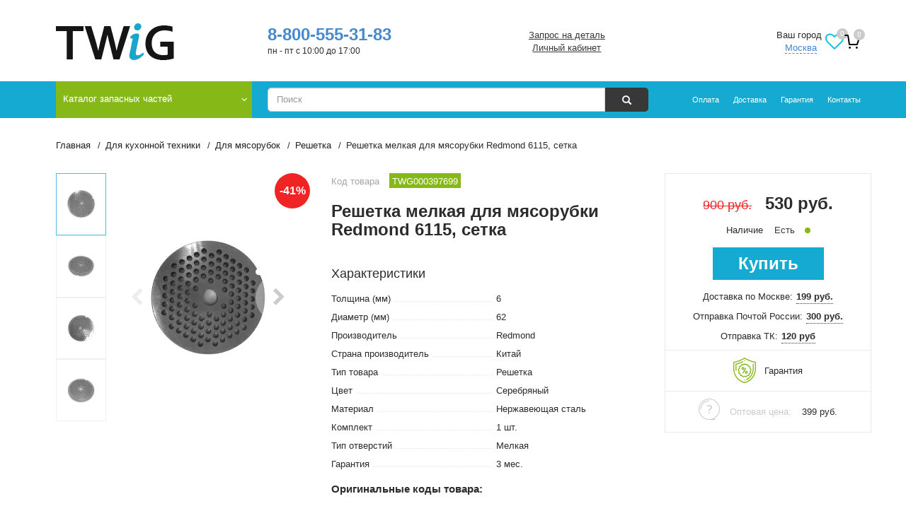

--- FILE ---
content_type: text/html; charset=UTF-8
request_url: https://youtwig.ru/catalog/category-zapchasti-mbt/category-miasorubki/reshetka-melkaya-dlya-myasorubki-redmond-rmg-1205-8/
body_size: 29870
content:
<!DOCTYPE html>
<html lang=ru data-time=9>
<head>
<script>String.prototype.mb_split=function(separator,limit){return this.split(separator,limit);};String.prototype.mb_substr=function(start,length){return this.substr(start,length);};</script>
<link rel=preload href="/local/templates/nmain/fonts/FontAwesome.woff2" as=font type="font/woff2" crossorigin=anonymous />
<link rel=preload href="/local/templates/nmain/fonts/glyphicons-halflings-regular.woff" as=font type="font/woff" crossorigin=anonymous />
<meta http-equiv=X-UA-Compatible content="IE=edge"/>
<meta name=viewport content="width=device-width, minimum-scale=1.0, maximum-scale=1.0, user-scalable=no">
<title>Решетка мелкая для мясорубки Redmond 6115, сетка &#128073; купить c доставкой по цене 530 руб.</title>
<meta name=yandex-verification content=4ed89756b1a3512c />
<meta name=yandex-verification content=949cd2a7e179152b />
<meta name=yandex-verification content=43c4e5c98cd0d2a1 />
<meta name=yandex-verification content=6742e5b344147f67 />
<meta name=google-site-verification content=LKadqUVVCy5GFZFaopWIV9Yf6dwpxyjTdphrWeymslA />
<meta name=wmail-verification content=1da92fcdb7eabca1 />
<meta name=msvalidate.01 content=2F744F87BA88F923E30BA8C702A39A0D />
<meta name=wot-verification content=8ebff69048ecb1ba29e3 />
<meta name=cypr-verification content=9560fa408865797f3b0ff2f5a5052e5f />
<meta name=mailru-verification content=d3ca87c1d94cea05 />
<meta name=facebook-domain-verification content=bvzdkgjlzeszg6rjt2inm7yty0ukti />
<meta name=majestic-site-verification content=MJ12_e54747bd-edc9-4905-81f4-3b020848f5c0>
<meta name=msapplication-config content="/local/templates/nmain/favicon/browserconfig.xml"/>
<script data-pagespeed-no-defer>(function(){function d(b){var a=window;if(a.addEventListener)a.addEventListener("load",b,!1);else if(a.attachEvent)a.attachEvent("onload",b);else{var c=a.onload;a.onload=function(){b.call(this);c&&c.call(this)}}}var p=Date.now||function(){return+new Date};window.pagespeed=window.pagespeed||{};var q=window.pagespeed;function r(){this.a=!0}r.prototype.c=function(b){b=parseInt(b.substring(0,b.indexOf(" ")),10);return!isNaN(b)&&b<=p()};r.prototype.hasExpired=r.prototype.c;r.prototype.b=function(b){return b.substring(b.indexOf(" ",b.indexOf(" ")+1)+1)};r.prototype.getData=r.prototype.b;r.prototype.f=function(b){var a=document.getElementsByTagName("script"),a=a[a.length-1];a.parentNode.replaceChild(b,a)};r.prototype.replaceLastScript=r.prototype.f;
r.prototype.g=function(b){var a=window.localStorage.getItem("pagespeed_lsc_url:"+b),c=document.createElement(a?"style":"link");a&&!this.c(a)?(c.type="text/css",c.appendChild(document.createTextNode(this.b(a)))):(c.rel="stylesheet",c.href=b,this.a=!0);this.f(c)};r.prototype.inlineCss=r.prototype.g;
r.prototype.h=function(b,a){var c=window.localStorage.getItem("pagespeed_lsc_url:"+b+" pagespeed_lsc_hash:"+a),f=document.createElement("img");c&&!this.c(c)?f.src=this.b(c):(f.src=b,this.a=!0);for(var c=2,k=arguments.length;c<k;++c){var g=arguments[c].indexOf("=");f.setAttribute(arguments[c].substring(0,g),arguments[c].substring(g+1))}this.f(f)};r.prototype.inlineImg=r.prototype.h;
function t(b,a,c,f){a=document.getElementsByTagName(a);for(var k=0,g=a.length;k<g;++k){var e=a[k],m=e.getAttribute("data-pagespeed-lsc-hash"),h=e.getAttribute("data-pagespeed-lsc-url");if(m&&h){h="pagespeed_lsc_url:"+h;c&&(h+=" pagespeed_lsc_hash:"+m);var l=e.getAttribute("data-pagespeed-lsc-expiry"),l=l?(new Date(l)).getTime():"",e=f(e);if(!e){var n=window.localStorage.getItem(h);n&&(e=b.b(n))}e&&(window.localStorage.setItem(h,l+" "+m+" "+e),b.a=!0)}}}
function u(b){t(b,"img",!0,function(a){return a.src});t(b,"style",!1,function(a){return a.firstChild?a.firstChild.nodeValue:null})}
q.i=function(){if(window.localStorage){var b=new r;q.localStorageCache=b;d(function(){u(b)});d(function(){if(b.a){for(var a=[],c=[],f=0,k=p(),g=0,e=window.localStorage.length;g<e;++g){var m=window.localStorage.key(g);if(!m.indexOf("pagespeed_lsc_url:")){var h=window.localStorage.getItem(m),l=h.indexOf(" "),n=parseInt(h.substring(0,l),10);if(!isNaN(n))if(n<=k){a.push(m);continue}else if(n<f||!f)f=n;c.push(h.substring(l+1,h.indexOf(" ",l+1)))}}k="";f&&(k="; expires="+(new Date(f)).toUTCString());document.cookie=
"_GPSLSC="+c.join("!")+k;g=0;for(e=a.length;g<e;++g)window.localStorage.removeItem(a[g]);b.a=!1}})}};q.localStorageCacheInit=q.i;})();
pagespeed.localStorageCacheInit();</script><link rel="shortcut icon" type="image/x-icon" href="/local/templates/nmain/favicon/favicon.ico" data-pagespeed-lsc-url="https://youtwig.ru/local/templates/nmain/favicon/favicon.ico"/>
<link rel=apple-touch-icon sizes=180x180 href="/local/templates/nmain/favicon/xapple-touch-icon.png.pagespeed.ic.cKuAGJ7_52.webp">
<link rel=icon type="image/png" sizes=32x32 href="/local/templates/nmain/favicon/xfavicon-32x32.png.pagespeed.ic.glGto7AkFh.webp">
<link rel=icon type="image/png" sizes=16x16 href="/local/templates/nmain/favicon/xfavicon-16x16.png.pagespeed.ic.CAw_Vl0xv0.webp">
<link rel=manifest href="https://youtwig.ru/local/templates/nmain/favicon/manifest.json">
<link rel=mask-icon href="/local/templates/nmain/favicon/safari-pinned-tab.svg" color="#5bbad5">
<meta name=msapplication-TileColor content="#da532c">
<meta name=theme-color content="#ffffff">
<meta name=twitter:card content=summary>
<meta name=twitter:site content="@TWiG_News">
<meta name=twitter:title content="Решетка мелкая для мясорубки Redmond 6115, сетка &#128073; купить  c доставкой по цене 530 руб.">
<meta property=og:title content="Решетка мелкая для мясорубки Redmond 6115, сетка &#128073; купить  c доставкой по цене 530 руб."/>
<meta property=og:image content="https://youtwig.ru/upload/cache/thumbs/omc1h0h41gg3f0ocn2mg696aa2vqz31a_109318_500_500ffffff.jpg">
<meta property=og:type content=website />
<meta property=og:url content="https://youtwig.ru/catalog/category-zapchasti-mbt/category-miasorubki/reshetka-melkaya-dlya-myasorubki-redmond-rmg-1205-8/"/>
<script type='application/ld+json'>
        {
            "@context": "http://www.schema.org",
            "@type": "WPHeader",
            "name": "Решетка мелкая для мясорубки Redmond 6115, сетка &#128073; купить  c доставкой по цене 530 руб.",
      "description": "Решетка мелкая для мясорубки Redmond 6115, сетка - купить по цене от 530 руб. в интернет-магазине “TWiG”. Доставка от  руб. , самовывоз. Звоните: ",
      "inLanguage": "ru",
      "image": {
          "@type": "ImageObject",
          "image": "https://youtwig.ru/upload/iblock/068/0684d5ef70dba50bcac1a16f90f6bd1d.png"
      }
  }
    </script>
<script src="//code.jivo.ru/widget/qllQjdC8le" async></script>
<script async src='https://www.google.com/recaptcha/api.js'></script>
<meta name=robots content="index, follow">
<meta name=description content="Решетка мелкая для мясорубки Redmond 6115, сетка - купить по цене от 530 руб. в интернет-магазине “TWiG”. Доставка от  руб. , самовывоз. Звоните: ">
<script>if(!window.BX)window.BX={};if(!window.BX.message)window.BX.message=function(mess){if(typeof mess==='object'){for(let i in mess){BX.message[i]=mess[i];}return true;}};</script>
<script>(window.BX||top.BX).message({"JS_CORE_LOADING":"Загрузка...","JS_CORE_NO_DATA":"- Нет данных -","JS_CORE_WINDOW_CLOSE":"Закрыть","JS_CORE_WINDOW_EXPAND":"Развернуть","JS_CORE_WINDOW_NARROW":"Свернуть в окно","JS_CORE_WINDOW_SAVE":"Сохранить","JS_CORE_WINDOW_CANCEL":"Отменить","JS_CORE_WINDOW_CONTINUE":"Продолжить","JS_CORE_H":"ч","JS_CORE_M":"м","JS_CORE_S":"с","JSADM_AI_HIDE_EXTRA":"Скрыть лишние","JSADM_AI_ALL_NOTIF":"Показать все","JSADM_AUTH_REQ":"Требуется авторизация!","JS_CORE_WINDOW_AUTH":"Войти","JS_CORE_IMAGE_FULL":"Полный размер"});</script>
<script src="/bitrix/js/main/core/core.min.js?1768049920229643"></script>
<script>BX.Runtime.registerExtension({"name":"main.core","namespace":"BX","loaded":true});</script>
<script>BX.setJSList(["\/bitrix\/js\/main\/core\/core_ajax.js","\/bitrix\/js\/main\/core\/core_promise.js","\/bitrix\/js\/main\/polyfill\/promise\/js\/promise.js","\/bitrix\/js\/main\/loadext\/loadext.js","\/bitrix\/js\/main\/loadext\/extension.js","\/bitrix\/js\/main\/polyfill\/promise\/js\/promise.js","\/bitrix\/js\/main\/polyfill\/find\/js\/find.js","\/bitrix\/js\/main\/polyfill\/includes\/js\/includes.js","\/bitrix\/js\/main\/polyfill\/matches\/js\/matches.js","\/bitrix\/js\/ui\/polyfill\/closest\/js\/closest.js","\/bitrix\/js\/main\/polyfill\/fill\/main.polyfill.fill.js","\/bitrix\/js\/main\/polyfill\/find\/js\/find.js","\/bitrix\/js\/main\/polyfill\/matches\/js\/matches.js","\/bitrix\/js\/main\/polyfill\/core\/dist\/polyfill.bundle.js","\/bitrix\/js\/main\/core\/core.js","\/bitrix\/js\/main\/polyfill\/intersectionobserver\/js\/intersectionobserver.js","\/bitrix\/js\/main\/lazyload\/dist\/lazyload.bundle.js","\/bitrix\/js\/main\/polyfill\/core\/dist\/polyfill.bundle.js","\/bitrix\/js\/main\/parambag\/dist\/parambag.bundle.js"]);</script>
<script>BX.Runtime.registerExtension({"name":"ui.dexie","namespace":"BX.DexieExport","loaded":true});</script>
<script>BX.Runtime.registerExtension({"name":"ls","namespace":"window","loaded":true});</script>
<script>BX.Runtime.registerExtension({"name":"fx","namespace":"window","loaded":true});</script>
<script>BX.Runtime.registerExtension({"name":"fc","namespace":"window","loaded":true});</script>
<script>(window.BX||top.BX).message({"LANGUAGE_ID":"ru","FORMAT_DATE":"DD.MM.YYYY","FORMAT_DATETIME":"DD.MM.YYYY HH:MI:SS","COOKIE_PREFIX":"BITRIX_SM","SERVER_TZ_OFFSET":"10800","UTF_MODE":"Y","SITE_ID":"s1","SITE_DIR":"\/","USER_ID":"","SERVER_TIME":1768546663,"USER_TZ_OFFSET":0,"USER_TZ_AUTO":"Y","bitrix_sessid":"de7b85f69db9ccc36b0986e07acfeb0d"});</script>
<script src="/bitrix/cache/js/s1/nmain/kernel_main/kernel_main_v1.js?1768318974181776"></script>
<script src="/bitrix/js/ui/dexie/dist/dexie.bundle.min.js?1752232399102530"></script>
<script src="/bitrix/js/main/core/core_ls.min.js,q17437518612683+core_frame_cache.min.js,q175223240910481.pagespeed.jc.g90aioERfJ.js"></script><script>eval(mod_pagespeed_pifQQHgyIU);</script>
<script>eval(mod_pagespeed_AO1m08ryp4);</script>
<script>BX.setJSList(["\/bitrix\/js\/main\/core\/core_fx.js","\/bitrix\/js\/main\/session.js","\/bitrix\/js\/main\/pageobject\/dist\/pageobject.bundle.js","\/bitrix\/js\/main\/core\/core_window.js","\/bitrix\/js\/main\/date\/main.date.js","\/bitrix\/js\/main\/core\/core_date.js","\/bitrix\/js\/main\/utils.js","\/bitrix\/js\/main\/dd.js","\/bitrix\/js\/main\/core\/core_uf.js","\/local\/templates\/.default\/components\/bitrix\/catalog\/ncatalog\/script.js","\/local\/templates\/.default\/components\/bitrix\/catalog\/ncatalog\/bitrix\/catalog.element\/.default\/script.js","\/local\/templates\/nmain\/js\/swiper-bundle.min.js","\/local\/templates\/nmain\/js\/ekko-lightbox.min.js","\/local\/templates\/nmain\/js\/jquery.maskedinput.min.js","\/local\/templates\/nmain\/js\/slick.min.js","\/bitrix\/templates\/.default\/components\/bitrix\/catalog.section\/kitslider\/script.min.js","\/local\/templates\/nmain\/js\/jquery.min.js","\/local\/templates\/nmain\/js\/jquery-ui.min.js","\/local\/templates\/nmain\/js\/bootstrap.min.js","\/local\/templates\/nmain\/js\/bootstrap_select\/bootstrap-select.js","\/local\/templates\/nmain\/js\/bootstrap_select\/language\/defaults-en.js","\/local\/templates\/nmain\/js\/bootstrap_select\/language\/defaults-ru.js","\/local\/templates\/nmain\/js\/main.min.js","\/local\/templates\/nmain\/js\/jquery.cookie.js","\/local\/templates\/nmain\/js\/kick.index.js","\/local\/templates\/nmain\/js\/pwa.js","\/local\/templates\/nmain\/js\/menu-improvements.js","\/local\/templates\/.default\/components\/twofingers\/location\/head\/script.js","\/local\/templates\/.default\/components\/twofingers\/location\/head\/js\/jquery.mousewheel.min.js","\/local\/templates\/.default\/components\/twofingers\/location\/head\/js\/jquery.nicescroll.js","\/local\/templates\/.default\/components\/bitrix\/menu\/ntop-menu\/script.js","\/local\/templates\/.default\/components\/bitrix\/search.form\/nbootstrap-suggest\/script.js","\/local\/templates\/.default\/components\/bitrix\/iblock.element.add.form\/contacts\/script.js","\/local\/components\/impel\/cartpreorder\/templates\/.default\/script.js","\/local\/templates\/.default\/components\/bitrix\/forum.topic.reviews\/ncomments\/script.js","\/local\/templates\/.default\/components\/bitrix\/forum.topic.reviews\/nquestions\/script.js"]);</script>
<script>(function(){"use strict";var counter=function(){var cookie=(function(name){var parts=("; "+document.cookie).split("; "+name+"=");if(parts.length==2){try{return JSON.parse(decodeURIComponent(parts.pop().split(";").shift()));}catch(e){}}})("BITRIX_CONVERSION_CONTEXT_s1");if(cookie&&cookie.EXPIRE>=BX.message("SERVER_TIME"))return;var request=new XMLHttpRequest();request.open("POST","/bitrix/tools/conversion/ajax_counter.php",true);request.setRequestHeader("Content-type","application/x-www-form-urlencoded");request.send("SITE_ID="+encodeURIComponent("s1")+"&sessid="+encodeURIComponent(BX.bitrix_sessid())+"&HTTP_REFERER="+encodeURIComponent(document.referrer));};if(window.frameRequestStart===true)BX.addCustomEvent("onFrameDataReceived",counter);else
BX.ready(counter);})();</script>
<script src="/bitrix/cache/js/s1/nmain/template_0da2d5853ab1a87490b3c944a8e52257/template_0da2d5853ab1a87490b3c944a8e52257_v1.js?1768216602289826"></script>
<script src="/bitrix/cache/js/s1/nmain/page_e9c534dc4ee0d208d5876982d5b6875e/page_e9c534dc4ee0d208d5876982d5b6875e_v1.js?1768216602173950"></script>
<link href="/bitrix/cache/css/s1/nmain/page_bad28a29fec1fec58efbbd86945223cd/A.page_bad28a29fec1fec58efbbd86945223cd_v1.css,q176821660252796.pagespeed.cf.nkkvqtjR_i.css" type="text/css" rel=stylesheet />
<link href="/bitrix/cache/css/s1/nmain/template_bc3684d8a63950b359edaa048a5f0c43/A.template_bc3684d8a63950b359edaa048a5f0c43_v1.css,q1768216602197132.pagespeed.cf.wT81ts1fiW.css" type="text/css" data-template-style=true rel=stylesheet />
<link rel=dns-prefetch href="//yandex.ru"></head>
<body id=page class="pos_page   catalog category_zapchasti_mbt category_miasorubki reshetka_melkaya_dlya_myasorubki_redmond_rmg_1205_8 " itemscope itemtype="http://schema.org/WebPage"><noscript><meta HTTP-EQUIV="refresh" content="0;url='https://youtwig.ru/catalog/category-zapchasti-mbt/category-miasorubki/reshetka-melkaya-dlya-myasorubki-redmond-rmg-1205-8/?PageSpeed=noscript'" /><style><!--table,div,span,font,p{display:none} --></style><div style="display:block">Please click <a href="https://youtwig.ru/catalog/category-zapchasti-mbt/category-miasorubki/reshetka-melkaya-dlya-myasorubki-redmond-rmg-1205-8/?PageSpeed=noscript">here</a> if you are not redirected within a few seconds.</div></noscript>
<div class=page>
<header>
<div class=container>
<div class="col-md-6 col-sm-12 lw">
<div class=la itemscope="" itemtype="http://schema.org/Organization">
<div class="lia col-sm-6 col-md-5 col-lg-6">
<a itemprop=url href="/">
<img itemprop=logo class=img-responsive src="[data-uri]" onerror="this.onerror=null; this.src='/upload/iblock/068/0684d5ef70dba50bcac1a16f90f6bd1d.png'" alt="Интернет-магазин TWiG" data-pagespeed-lsc-url="https://youtwig.ru/upload/iblock/068/0684d5ef70dba50bcac1a16f90f6bd1d.png" data-pagespeed-lsc-hash=5Rd4t9SP00 data-pagespeed-lsc-expiry="Sat, 02 Jan 2027 05:51:28 GMT">
</a>
</div>
<div class="pa col-sm-6 col-md-7 col-lg-6">
<meta itemprop=name content="Интернет-магазин TWiG">
<meta itemprop=description content="Продажа запчастей и аксессуаров для техники">
<meta itemprop=address content="Россия, Москва улица Снежная дом 26 этаж 3">
<p itemprop=telephone class=phone><a href="callto:+78005553183">8-800-555-31-83</a></p>
<p class=aw>пн - пт с 10:00 до 17:00</p>
</div>
</div>
</div>
<div class="col-md-6 col-sm-12 mcw">
<div class="col-md-6 mw">
<ul class="menu list">
<li class="zapros na detal">
<a href="#askfordetail" data-toggle=modal rel=nofollow onClick="yaCounter21503785.reachGoal('zapros-na-detal');">
Запрос на деталь </a>
</li>
<li class="lichnyy kabinet">
<a href="/personal/" rel=nofollow onClick="yaCounter21503785.reachGoal('lichniy-kabinet');">
Личный кабинет </a>
</li>
</ul>
</div>
<div class="col-md-6 cw">
<span class=tfl__link-container>
<span class=tfl__link-label>Ваш город</span><span>
<a href="#" data-location-id=84 data-location-code=0000073738 class=" tfl__link">Москва</a>
</span>
</span>
<div class=tfl-popup-overlay style="display:none;">
<div class="tfl-popup favorites-left-locations">
<div class="tfl-popup__close tfl-popup__close_list"></div>
<div class=tfl-popup__title-container>
<div class=tfl-popup__title>Укажите свой город</span></div>
</div>
<div class=tfl-popup__search-wrapper>
<div class=tfl-popup__search>
<input type=text autocomplete=off name=search placeholder="Начните вводить название города" class=tfl-popup__search-input>
<a href="#" class=tfl-popup__clear-field>
<span class=tfl-popup__close></span>
</a>
<div class=tfl-popup__search-icon>
<svg width=17 height=17 viewBox="0 0 17 17" aria-hidden=true>
<path class=cls-1 d="M16.709,16.719a1,1,0,0,1-1.412,0l-3.256-3.287A7.475,7.475,0,1,1,15,7.5a7.433,7.433,0,0,1-1.549,4.518l3.258,3.289A1,1,0,0,1,16.709,16.719ZM7.5,2A5.5,5.5,0,1,0,13,7.5,5.5,5.5,0,0,0,7.5,2Z"></path>
</svg>
</div>
</div>
</div>
<div class=tfl-popup__container>
<div class="tfl-popup__scroll-container tfl-popup__defaults">
<ul class=tfl-popup__list></ul>
</div>
<div class="tfl-popup__scroll-container tfl-popup__locations">
<ul class=tfl-popup__list></ul>
<div class=tfl-popup__nofound-mess>Населенного пункта по вашим критериям не найдено :(</div>
</div>
</div>
</div>
<div class=tfl-popup-overlay__loader>
<div class=tfl-popup-overlay__circle></div>
<div class=tfl-popup-overlay__circle></div>
<div class=tfl-popup-overlay__circle></div>
</div>
</div>
<div class=tfl-define-popup style="display:none;">
<div class=tfl-define-popup__text>Ваш город <b>Москва</b>?</div>
<div class=tfl-popup__close></div>
<div class=tfl-define-popup__buttons style="border-radius: 0 0 5px 5px">
<a href="#" class="tfl-define-popup__button tfl-define-popup__main tfl-define-popup__yes">Да</a>
<a href="#" class="tfl-define-popup__button tfl-define-popup__second tfl-define-popup__list">Изменить</a>
</div>
</div>
<script>var TFLocation;if(typeof BX!='undefined'){if(window.frameCacheVars!==undefined){BX.addCustomEvent("onFrameDataReceived",function(json){initTFLocation();});}else{BX.ready(function(){if(window.frameCacheVars!==undefined){BX.addCustomEvent("onFrameDataReceived",function(json){initTFLocation();});}else{initTFLocation();}});}}else{$(function(){initTFLocation();});}if(typeof initTFLocation==='undefined'){initTFLocation=function(){TFLocation=new TfLocation({"path":"\/bitrix\/components\/twofingers\/location","request_uri":"\/catalog\/category-zapchasti-mbt\/category-miasorubki\/reshetka-melkaya-dlya-myasorubki-redmond-rmg-1205-8\/","ajax_search":true,"mobile_width":"767","load_type":"defaults"},'; ');$(document).on('click','.tfl__link',function(e){TFLocation.openLocationsPopup($(this));e.stopPropagation();e.preventDefault();return false;});}}</script>
<button class="icon-control icon-control--favorite"><span class="fa fa-heart-o fa-2x"></span><span class="fav-count sup-count">0</span></button>
<div id=bx_basket_top class="bx-basket bx-opener"><div id=miniCart>
<a href="/personal/cart/">
<div class=counter-icon><svg data-v-0016e1fe="" viewBox="0 0 24 24" width=24 height=24 class=icon><use xlink:href="/bitrix/templates/nmain/images/sprite.svg#orders" href="/bitrix/templates/nmain/images/sprite.svg#orders"></use></svg></div>
<span class="acq sup-count">
0 </span>
</a>
</div></div>
</div>
</div>
</div>
</header>
<div class=tnw>
<div class=container>
<div class="col-sm-4 col-md-3 dw">
<nav id=header-top-links class="navbar navbar-default navbar-top header-top-links">
<div class=navbar-header>
<button type=button class=navbar-toggle data-toggle=collapse data-target="#bs-example-navbar-collapse-">
<i class="fa fa-bars" aria-hidden=true>
</i>
</button>
</div>
<div class="collapse navbar-collapse bs-example-navbar-collapse" id=bs-example-navbar-collapse->
<ul class="nav navbar-nav" id=hls>
<li class=lv-1><label for=searchboxchk class="hidden-sm hidden-md hidden-lg" id=search-open><span class="glyphicon glyphicon-search"></span></label>
<a data-title="Каталог запасных частей" href="/catalog/" class=rlvs>
Каталог запасных частей	</a>
<ul class=dropdown-menu itemscope itemtype="http://schema.org/SiteNavigationElement">
<li class="lvs lv-2"><a href="/catalog/akcii/">Скидки</a>
</li>
<li class="lvs lv-2"><a itemprop=url href="/catalog/dla_stiralok/" class=parent>Для стиральных машин</a> <ul class="dropdown-m-menu dropdown-menu dropdown-sub-menu">
<li class="lvs lv-3"> <ul class="dropdown-m-menu ">
<li class="lvs lv-4"><a href="/catalog/dla_stiralok/filter/typeproduct-is-amortizator/">Амортизаторы</a>
</li>
<li class="lvs lv-4"><a href="/catalog/dla_stiralok/filter/typeproduct-is-bak/">Баки</a>
</li>
<li class="lvs lv-4"><a href="/catalog/dla_stiralok/filter/typeproduct-is-bojnik/">Бойники</a>
</li>
<li class="lvs lv-4"><a href="/catalog/dla_stiralok/filter/typeproduct-is-vint/">Винты</a>
</li>
<li class="lvs lv-4"><a href="/catalog/dla_stiralok/filter/typeproduct-is-vtulka/">Втулка</a>
</li>
<li class="lvs lv-4"><a href="/catalog/dla_stiralok/filter/typeproduct-is-datchik/">Датчики</a>
</li>
<li class="lvs lv-4"><a href="/catalog/dla_stiralok/filter/typeproduct-is-derzhatel/">Держатель</a>
</li>
<li class="lvs lv-4"><a href="/catalog/dla_stiralok/filter/typeproduct-is-dozator/">Дозаторы</a>
</li>
<li class="lvs lv-4"><a href="/catalog/dla_stiralok/filter/typeproduct-is-ubl/">Замки люка (УБЛ)</a>
</li>
<li class="lvs lv-4"><a href="/catalog/dla_stiralok/filter/typeproduct-is-knopka/">Кнопки</a>
</li>
<li class="lvs lv-4"><a href="/catalog/dla_stiralok/filter/typeproduct-is-kondensator/">Конденсаторы</a>
</li>
<li class="lvs lv-4"><a href="/catalog/dla_stiralok/filter/typeproduct-is-krestovina/">Крестовины</a>
</li>
<li class="lvs lv-4"><a href="/catalog/dla_stiralok/filter/typeproduct-is-kryshka/">Крышки</a>
</li>
<li class="lvs lv-4"><a href="/catalog/dla_stiralok/filter/typeproduct-is-krjuchok/">Крючок</a>
</li>
<li class="lvs lv-4"><a href="/catalog/dla_stiralok/filter/typeproduct-is-ljuk/">Люки</a>
</li>
<li class="lvs lv-4"><a href="/catalog/dla_stiralok/filter/typeproduct-is-manzheta/">Манжеты</a>
</li>
<li class="lvs lv-4"><a href="/catalog/dla_stiralok/filter/typeproduct-is-nasos/">Насосы</a>
</li>
<li class="lvs lv-4"><a href="/catalog/dla_stiralok/filter/typeproduct-is-nozhki/">Ножки</a>
</li>
<li class="lvs lv-4"><a href="/catalog/dla_stiralok/filter/typeproduct-is-obramlenije/">Обрамления люков (рамки)</a>
</li>
<li class="lvs lv-4"><a href="/catalog/dla_stiralok/filter/typeproduct-is-obratnyj_klapan/">Обратные клапаны</a>
</li>
<li class="lvs lv-4"><a href="/catalog/dla_stiralok/filter/typeproduct-is-panel_upravlenija/">Панели управления</a>
</li>
<li class="lvs lv-4"><a href="/catalog/dla_stiralok/filter/typeproduct-is-patrubok/">Патрубки</a>
</li>
<li class="lvs lv-4"><a href="/catalog/dla_stiralok/filter/typeproduct-is-perehodnik/">Переходники</a>
</li>
<li class="lvs lv-4"><a href="/catalog/dla_stiralok/filter/typeproduct-is-petli/">Петли</a>
</li>
<li class="lvs lv-4"><a href="/catalog/dla_stiralok/filter/typeproduct-is-plata/">Платы</a>
</li>
</ul></li>
<li class="lvs lv-3"> <ul class="dropdown-m-menu ">
<li class="lvs lv-4"><a href="/catalog/dla_stiralok/filter/typeproduct-is-podshipnik/">Подшипники</a>
</li>
<li class="lvs lv-4"><a href="/catalog/dla_stiralok/filter/typeproduct-is-setevoj-shnur/">Провода</a>
</li>
<li class="lvs lv-4"><a href="/catalog/dla_stiralok/filter/typeproduct-is-prokladka/">Прокладка</a>
</li>
<li class="lvs lv-4"><a href="/catalog/dla_stiralok/filter/typeproduct-is-protivoves/">Противовесы</a>
</li>
<li class="lvs lv-4"><a href="/catalog/dla_stiralok/filter/typeproduct-is-prochee/">Прочие товары</a>
</li>
<li class="lvs lv-4"><a href="/catalog/dla_stiralok/filter/typeproduct-is-pruzhina/">Пружины</a>
</li>
<li class="lvs lv-4"><a href="/catalog/dla_stiralok/filter/typeproduct-is-pruzhina-ruchek-ljuka/">Пружины ручек люка</a>
</li>
<li class="lvs lv-4"><a href="/catalog/dla_stiralok/filter/typeproduct-is-remkomplekt/">Ремкомплекты</a>
</li>
<li class="lvs lv-4"><a href="/catalog/dla_stiralok/filter/typeproduct-is-remni/">Ремни</a>
</li>
<li class="lvs lv-4"><a href="/catalog/dla_stiralok/filter/typeproduct-is-ruchka/">Ручки</a>
</li>
<li class="lvs lv-4"><a href="/catalog/dla_stiralok/filter/typeproduct-is-salnik/">Сальники</a>
</li>
<li class="lvs lv-4"><a href="/catalog/dla_stiralok/filter/typeproduct-is-setevoj-filtr/">Сетевые фильтры</a>
</li>
<li class="lvs lv-4"><a href="/catalog/dla_stiralok/filter/typeproduct-is-support/">Суппорты</a>
</li>
<li class="lvs lv-4"><a href="/catalog/dla_stiralok/filter/typeproduct-is-trubka/">Трубки</a>
</li>
<li class="lvs lv-4"><a href="/catalog/dla_stiralok/filter/typeproduct-is-ten_dlja_sma/">Тэны</a>
</li>
<li class="lvs lv-4"><a href="/catalog/dla_stiralok/filter/typeproduct-is-ulitka_nasosa/">Улитки насоса</a>
</li>
<li class="lvs lv-4"><a href="/catalog/dla_stiralok/filter/typeproduct-is-uplotnitel/">Уплотнитель</a>
</li>
<li class="lvs lv-4"><a href="/catalog/dla_stiralok/filter/typeproduct-is-filtr/">Фильтры</a>
</li>
<li class="lvs lv-4"><a href="/catalog/dla_stiralok/filter/typeproduct-is-homut/">Хомуты</a>
</li>
<li class="lvs lv-4"><a href="/catalog/dla_stiralok/filter/typeproduct-is-shkiv/">Шкивы</a>
</li>
<li class="lvs lv-4"><a href="/catalog/dla_stiralok/filter/typeproduct-is-shlang/">Шланги</a>
</li>
<li class="lvs lv-4"><a href="/catalog/dla_stiralok/filter/typeproduct-is-shhetki_dlja_jel_dvigatelja/">Щетки электродвигателя</a>
</li>
<li class="lvs lv-4"><a href="/catalog/dla_stiralok/filter/typeproduct-is-elklapan/">Электроклапаны</a>
</li>
</ul></li>
<li class="lvs lv-3"> <ul class="dropdown-m-menu ">
<li class="lvs lv-4"><a href="/catalog/dla_stiralok/filter/manufacturer-is-lg_electronics/">LG</a>
</li>
<li class="lvs lv-4"><a href="/catalog/dla_stiralok/filter/manufacturer-is-bosch/">Bosch</a>
</li>
<li class="lvs lv-4"><a href="/catalog/dla_stiralok/filter/manufacturer-is-ardo/">Ardo</a>
</li>
<li class="lvs lv-4"><a href="/catalog/dla_stiralok/filter/manufacturer-is-samsung/">Samsung</a>
</li>
<li class="lvs lv-4"><a href="/catalog/dla_stiralok/filter/manufacturer-is-indesit/">Indesit</a>
</li>
<li class="lvs lv-4"><a href="/catalog/dla_stiralok/filter/manufacturer-is-gorenje/">Gorenje</a>
</li>
<li class="lvs lv-4"><a href="/catalog/dla_stiralok/filter/manufacturer-is-electrolux/">Electrolux</a>
</li>
<li class="lvs lv-4"><a href="/catalog/dla_stiralok/filter/manufacturer-is-zanussi/">Zanussi</a>
</li>
</ul></li></ul></li>
<li class="lvs lv-2"><a itemprop=url href="/catalog/category-zapchasti-mbt/dlya-holodilnikov/" class=parent>Для холодильников</a> <ul class="dropdown-m-menu dropdown-menu dropdown-sub-menu">
<li class="lvs lv-3"> <ul class="dropdown-m-menu ">
<li class="lvs lv-4"><a href="/catalog/category-zapchasti-mbt/dlya-holodilnikov/filter/typeproduct-is-blok-upravlenija/">Блоки управления</a>
</li>
<li class="lvs lv-4"><a href="/catalog/category-zapchasti-mbt/dlya-holodilnikov/filter/typeproduct-is-ventiljator/">Вентиляторы</a>
</li>
<li class="lvs lv-4"><a href="/catalog/category-zapchasti-mbt/dlya-holodilnikov/filter/typeproduct-is-vtulka/">Втулка</a>
</li>
<li class="lvs lv-4"><a href="/catalog/category-zapchasti-mbt/dlya-holodilnikov/filter/typeproduct-is-vykljuchatel/">Выключатели</a>
</li>
<li class="lvs lv-4"><a href="/catalog/category-zapchasti-mbt/dlya-holodilnikov/filter/typeproduct-is-datchik/">Датчики</a>
</li>
<li class="lvs lv-4"><a href="/catalog/category-zapchasti-mbt/dlya-holodilnikov/filter/typeproduct-is-kryshka/">Крышки</a>
</li>
<li class="lvs lv-4"><a href="/catalog/category-zapchasti-mbt/dlya-holodilnikov/filter/typeproduct-is-krepezh-fasada/">Крепеж фасада</a>
</li>
<li class="lvs lv-4"><a href="/catalog/category-zapchasti-mbt/dlya-holodilnikov/filter/typeproduct-is-lampochka/">Лампочки</a>
</li>
<li class="lvs lv-4"><a href="/catalog/category-zapchasti-mbt/dlya-holodilnikov/filter/typeproduct-is-motor/">Моторы</a>
</li>
<li class="lvs lv-4"><a href="/catalog/category-zapchasti-mbt/dlya-holodilnikov/filter/typeproduct-is-obramlenije/">Обрамление полки</a>
</li>
<li class="lvs lv-4"><a href="/catalog/category-zapchasti-mbt/dlya-holodilnikov/filter/typeproduct-is-panel_holodilnika/">Панели для холодильника</a>
</li>
<li class="lvs lv-4"><a href="/catalog/category-zapchasti-mbt/dlya-holodilnikov/filter/typeproduct-is-petli/">Петли</a>
</li>
<li class="lvs lv-4"><a href="/catalog/category-zapchasti-mbt/dlya-holodilnikov/filter/typeproduct-is-poddon/">Поддоны</a>
</li>
<li class="lvs lv-4"><a href="/catalog/category-zapchasti-mbt/dlya-holodilnikov/filter/typeproduct-is-polka/">Полки</a>
</li>
</ul></li>
<li class="lvs lv-3"> <ul class="dropdown-m-menu ">
<li class="lvs lv-4"><a href="/catalog/category-zapchasti-mbt/dlya-holodilnikov/filter/typeproduct-is-setevoj-shnur/">Провод</a>
</li>
<li class="lvs lv-4"><a href="/catalog/category-zapchasti-mbt/dlya-holodilnikov/filter/typeproduct-is-prochee/">Прочее</a>
</li>
<li class="lvs lv-4"><a href="/catalog/category-zapchasti-mbt/dlya-holodilnikov/filter/typeproduct-is-rele/">Реле</a>
</li>
<li class="lvs lv-4"><a href="/catalog/category-zapchasti-mbt/dlya-holodilnikov/filter/typeproduct-is-remkomplekt/">Ремкомплекты</a>
</li>
<li class="lvs lv-4"><a href="/catalog/category-zapchasti-mbt/dlya-holodilnikov/filter/typeproduct-is-ruchka_dlja_holodilnika/">Ручки для холодильника</a>
</li>
<li class="lvs lv-4"><a href="/catalog/category-zapchasti-mbt/dlya-holodilnikov/filter/typeproduct-is-timer/">Таймеры</a>
</li>
<li class="lvs lv-4"><a href="/catalog/category-zapchasti-mbt/dlya-holodilnikov/filter/typeproduct-is-termometr/">Термометр</a>
</li>
<li class="lvs lv-4"><a href="/catalog/category-zapchasti-mbt/dlya-holodilnikov/filter/typeproduct-is-termoreguljator/">Терморегуляторы</a>
</li>
<li class="lvs lv-4"><a href="/catalog/category-zapchasti-mbt/dlya-holodilnikov/filter/typeproduct-is-termostat/">Термостаты</a>
</li>
<li class="lvs lv-4"><a href="/catalog/category-zapchasti-mbt/dlya-holodilnikov/filter/typeproduct-is-uplotnitel/">Уплотнители</a>
</li>
<li class="lvs lv-4"><a href="/catalog/category-zapchasti-mbt/dlya-holodilnikov/filter/typeproduct-is-filtr/">Фильтры</a>
</li>
<li class="lvs lv-4"><a href="/catalog/category-zapchasti-mbt/dlya-holodilnikov/filter/typeproduct-is-forma_lda/">Формы для льда</a>
</li>
<li class="lvs lv-4"><a href="/catalog/category-zapchasti-mbt/dlya-holodilnikov/filter/typeproduct-is-jashhik/">Ящики</a>
</li>
</ul></li>
<li class="lvs lv-3"> <ul class="dropdown-m-menu ">
<li class="lvs lv-4"><a href="/catalog/category-zapchasti-mbt/dlya-holodilnikov/filter/manufacturer-is-bosch/">Bosch </a>
</li>
<li class="lvs lv-4"><a href="/catalog/category-zapchasti-mbt/dlya-holodilnikov/filter/manufacturer-is-electrolux/">Electrolux </a>
</li>
<li class="lvs lv-4"><a href="/catalog/category-zapchasti-mbt/dlya-holodilnikov/filter/manufacturer-is-indesit/">Indesit </a>
</li>
<li class="lvs lv-4"><a href="/catalog/category-zapchasti-mbt/dlya-holodilnikov/filter/manufacturer-is-liebherr/">Liebherr </a>
</li>
<li class="lvs lv-4"><a href="/catalog/category-zapchasti-mbt/dlya-holodilnikov/filter/manufacturer-is-lg_electronics/">LG </a>
</li>
<li class="lvs lv-4"><a href="/catalog/category-zapchasti-mbt/dlya-holodilnikov/filter/manufacturer-is-stinol/">Stinol </a>
</li>
<li class="lvs lv-4"><a href="/catalog/category-zapchasti-mbt/dlya-holodilnikov/filter/manufacturer-is-atlant/">Атлант </a>
</li>
<li class="lvs lv-4"><a href="/catalog/category-zapchasti-mbt/dlya-holodilnikov/filter/manufacturer-is-gorenje/">Gorenje</a>
</li>
</ul></li></ul></li>
<li class="lvs lv-2"><a itemprop=url href="/catalog/category-zapchasti-mbt/category-miasorubki/" class=parent>Для мясорубок</a> <ul class="dropdown-m-menu dropdown-menu dropdown-sub-menu">
<li class="lvs lv-3"> <ul class="dropdown-m-menu ">
<li class="lvs lv-4"><a href="/catalog/category-zapchasti-mbt/category-miasorubki/filter/typeproduct-is-barabanchik/">Барабанчики</a>
</li>
<li class="lvs lv-4"><a href="/catalog/category-zapchasti-mbt/category-miasorubki/filter/typeproduct-is-vstavka/">Вставки</a>
</li>
<li class="lvs lv-4"><a href="/catalog/category-zapchasti-mbt/category-miasorubki/filter/typeproduct-is-vtulka/">Втулки</a>
</li>
<li class="lvs lv-4"><a href="/catalog/category-zapchasti-mbt/category-miasorubki/filter/typeproduct-is-gajka/">Гайки</a>
</li>
<li class="lvs lv-4"><a href="/catalog/category-zapchasti-mbt/category-miasorubki/filter/typeproduct-is-derzhatel/">Держатели</a>
</li>
<li class="lvs lv-4"><a href="/catalog/category-zapchasti-mbt/category-miasorubki/filter/typeproduct-is-knopka/">Кнопки</a>
</li>
<li class="lvs lv-4"><a href="/catalog/category-zapchasti-mbt/category-miasorubki/filter/typeproduct-is-commutator/">Коммутатор</a>
</li>
<li class="lvs lv-4"><a href="/catalog/category-zapchasti-mbt/category-miasorubki/filter/typeproduct-is-komplekt-shesteren/">Комплекты шестерен</a>
</li>
<li class="lvs lv-4"><a href="/catalog/category-zapchasti-mbt/category-miasorubki/filter/typeproduct-is-connector/">Коннекторы</a>
</li>
<li class="lvs lv-4"><a href="/catalog/category-zapchasti-mbt/category-miasorubki/filter/typeproduct-is-korpus/">Корпусы</a>
</li>
<li class="lvs lv-4"><a href="/catalog/category-zapchasti-mbt/category-miasorubki/filter/typeproduct-is-kryshka/">Крышки</a>
</li>
<li class="lvs lv-4"><a href="/catalog/category-zapchasti-mbt/category-miasorubki/filter/typeproduct-is-lotok/">Лотки</a>
</li>
<li class="lvs lv-4"><a href="/catalog/category-zapchasti-mbt/category-miasorubki/filter/typeproduct-is-motor/">Моторы</a>
</li>
<li class="lvs lv-4"><a href="/catalog/category-zapchasti-mbt/category-miasorubki/filter/typeproduct-is-mufta/">Муфты</a>
</li>
<li class="lvs lv-4"><a href="/catalog/category-zapchasti-mbt/category-miasorubki/filter/typeproduct-is-nasadki/">Насадки</a>
</li>
<li class="lvs lv-4"><a href="/catalog/category-zapchasti-mbt/category-miasorubki/filter/typeproduct-is-nozh/">Ножи</a>
</li>
<li class="lvs lv-4"><a href="/catalog/category-zapchasti-mbt/category-miasorubki/filter/typeproduct-is-nozhki/">Ножки</a>
</li>
</ul></li>
<li class="lvs lv-3"> <ul class="dropdown-m-menu ">
<li class="lvs lv-4"><a href="/catalog/category-zapchasti-mbt/category-miasorubki/filter/typeproduct-is-nozh_reshetka/">Нож+решетка</a>
</li>
<li class="lvs lv-4"><a href="/catalog/category-zapchasti-mbt/category-miasorubki/filter/typeproduct-is-predohranitel/">Предохранители</a>
</li>
<li class="lvs lv-4"><a href="/catalog/category-zapchasti-mbt/category-miasorubki/filter/typeproduct-is-predohranitelnaja_mufta/">Предохранительные муфты</a>
</li>
<li class="lvs lv-4"><a href="/catalog/category-zapchasti-mbt/category-miasorubki/filter/typeproduct-is-remni/">Приводные ремни</a>
</li>
<li class="lvs lv-4"><a href="/catalog/category-zapchasti-mbt/category-miasorubki/filter/typeproduct-is-prokladka/">Прокладки</a>
</li>
<li class="lvs lv-4"><a href="/catalog/category-zapchasti-mbt/category-miasorubki/filter/typeproduct-is-reduktor/">Редуктор</a>
</li>
<li class="lvs lv-4"><a href="/catalog/category-zapchasti-mbt/category-miasorubki/filter/typeproduct-is-reshetki/">Решетки</a>
</li>
<li class="lvs lv-4"><a href="/catalog/category-zapchasti-mbt/category-miasorubki/filter/typeproduct-is-salnik/">Сальники</a>
</li>
<li class="lvs lv-4"><a href="/catalog/category-zapchasti-mbt/category-miasorubki/filter/typeproduct-is-setevoj-filtr/">Сетевой фильтр</a>
</li>
<li class="lvs lv-4"><a href="/catalog/category-zapchasti-mbt/category-miasorubki/filter/typeproduct-is-setevoj-shnur/">Провода</a>
</li>
<li class="lvs lv-4"><a href="/catalog/category-zapchasti-mbt/category-miasorubki/filter/typeproduct-is-sliv/">Сливы</a>
</li>
<li class="lvs lv-4"><a href="/catalog/category-zapchasti-mbt/category-miasorubki/filter/typeproduct-is-tolkatel/">Толкатели</a>
</li>
<li class="lvs lv-4"><a href="/catalog/category-zapchasti-mbt/category-miasorubki/filter/typeproduct-is-citrus-press/">Цитрус-прессы</a>
</li>
<li class="lvs lv-4"><a href="/catalog/category-zapchasti-mbt/category-miasorubki/filter/typeproduct-is-chashi/">Чаши</a>
</li>
<li class="lvs lv-4"><a href="/catalog/category-zapchasti-mbt/category-miasorubki/filter/typeproduct-is-shesterni/">Шестерня</a>
</li>
<li class="lvs lv-4"><a href="/catalog/category-zapchasti-mbt/category-miasorubki/filter/typeproduct-is-shnek/">Шнеки</a>
</li>
</ul></li>
<li class="lvs lv-3"> <ul class="dropdown-m-menu ">
<li class="lvs lv-4"><a href="/catalog/category-zapchasti-mbt/category-miasorubki/filter/manufacturer-is-bosch/">Bosch</a>
</li>
<li class="lvs lv-4"><a href="/catalog/category-zapchasti-mbt/category-miasorubki/filter/manufacturer-is-88eb78c29dd0eb1e9a2a5143ab268045/">Braun</a>
</li>
<li class="lvs lv-4"><a href="/catalog/category-zapchasti-mbt/category-miasorubki/filter/manufacturer-is-gorenje/">Gorenje</a>
</li>
<li class="lvs lv-4"><a href="/catalog/category-zapchasti-mbt/category-miasorubki/filter/manufacturer-is-kenwood/">Kenwood</a>
</li>
<li class="lvs lv-4"><a href="/catalog/category-zapchasti-mbt/category-miasorubki/filter/manufacturer-is-moulinex/">Moulinex</a>
</li>
<li class="lvs lv-4"><a href="/catalog/category-zapchasti-mbt/category-miasorubki/filter/manufacturer-is-philips/">Philips</a>
</li>
<li class="lvs lv-4"><a href="/catalog/category-zapchasti-mbt/category-miasorubki/filter/manufacturer-is-redmond/">Redmond</a>
</li>
<li class="lvs lv-4"><a href="/catalog/category-zapchasti-mbt/category-miasorubki/filter/manufacturer-is-polaris/">Polaris</a>
</li>
<li class="lvs lv-4"><a href="/catalog/category-zapchasti-mbt/category-miasorubki/filter/manufacturer-is-supra/">Supra</a>
</li>
<li class="lvs lv-4"><a href="/catalog/category-zapchasti-mbt/category-miasorubki/filter/manufacturer-is-tefal/">Tefal</a>
</li>
<li class="lvs lv-4"><a href="/catalog/category-zapchasti-mbt/category-miasorubki/filter/manufacturer-is-zelmer/">Zelmer</a>
</li>
</ul></li></ul></li>
<li class="lvs lv-2"><a itemprop=url href="/catalog/category-zapchasti-mbt/dlya-kukhonnykh-kombaynov/" class=parent>Для кухонных комбайнов</a> <ul class="dropdown-m-menu dropdown-menu dropdown-sub-menu">
<li class="lvs lv-3"> <ul class="dropdown-m-menu ">
<li class="lvs lv-4"><a href="/catalog/category-zapchasti-mbt/dlya-kukhonnykh-kombaynov/filter/typeproduct-is-venchik/">Венчики</a>
</li>
<li class="lvs lv-4"><a href="/catalog/category-zapchasti-mbt/dlya-kukhonnykh-kombaynov/filter/typeproduct-is-vtulka/">Втулки</a>
</li>
<li class="lvs lv-4"><a href="/catalog/category-zapchasti-mbt/dlya-kukhonnykh-kombaynov/filter/typeproduct-is-gajka/">Гайки</a>
</li>
<li class="lvs lv-4"><a href="/catalog/category-zapchasti-mbt/dlya-kukhonnykh-kombaynov/filter/typeproduct-is-derzhatel/">Держатели</a>
</li>
<li class="lvs lv-4"><a href="/catalog/category-zapchasti-mbt/dlya-kukhonnykh-kombaynov/filter/typeproduct-is-izmelchitel/">Измельчители</a>
</li>
<li class="lvs lv-4"><a href="/catalog/category-zapchasti-mbt/dlya-kukhonnykh-kombaynov/filter/typeproduct-is-knopka/">Кнопки</a>
</li>
<li class="lvs lv-4"><a href="/catalog/category-zapchasti-mbt/dlya-kukhonnykh-kombaynov/filter/typeproduct-is-komplekt-shesteren/">Комплект шестеренок</a>
</li>
<li class="lvs lv-4"><a href="/catalog/category-zapchasti-mbt/dlya-kukhonnykh-kombaynov/filter/typeproduct-is-kopler/">Коплеры</a>
</li>
<li class="lvs lv-4"><a href="/catalog/category-zapchasti-mbt/dlya-kukhonnykh-kombaynov/filter/typeproduct-is-korpus/">Корпусы</a>
</li>
<li class="lvs lv-4"><a href="/catalog/category-zapchasti-mbt/dlya-kukhonnykh-kombaynov/filter/typeproduct-is-kryshka/">Крышки</a>
</li>
<li class="lvs lv-4"><a href="/catalog/category-zapchasti-mbt/dlya-kukhonnykh-kombaynov/filter/typeproduct-is-mufta/">Муфты</a>
</li>
<li class="lvs lv-4"><a href="/catalog/category-zapchasti-mbt/dlya-kukhonnykh-kombaynov/filter/typeproduct-is-nasadki/">Насадки</a>
</li>
<li class="lvs lv-4"><a href="/catalog/category-zapchasti-mbt/dlya-kukhonnykh-kombaynov/filter/typeproduct-is-nozh/">Ножи</a>
</li>
<li class="lvs lv-4"><a href="/catalog/category-zapchasti-mbt/dlya-kukhonnykh-kombaynov/filter/typeproduct-is-os/">Оси</a>
</li>
</ul></li>
<li class="lvs lv-3"> <ul class="dropdown-m-menu ">
<li class="lvs lv-4"><a href="/catalog/category-zapchasti-mbt/dlya-kukhonnykh-kombaynov/filter/typeproduct-is-podshipnik/">Подшипники</a>
</li>
<li class="lvs lv-4"><a href="/catalog/category-zapchasti-mbt/dlya-kukhonnykh-kombaynov/filter/typeproduct-is-predohranitelnaja_mufta/">Предохранительные муфты</a>
</li>
<li class="lvs lv-4"><a href="/catalog/category-zapchasti-mbt/dlya-kukhonnykh-kombaynov/filter/typeproduct-is-prokladka/">Прокладки</a>
</li>
<li class="lvs lv-4"><a href="/catalog/category-zapchasti-mbt/dlya-kukhonnykh-kombaynov/filter/typeproduct-is-reduktor/">Редукторы</a>
</li>
<li class="lvs lv-4"><a href="/catalog/category-zapchasti-mbt/dlya-kukhonnykh-kombaynov/filter/typeproduct-is-reduktor_venchika">Редукторы венчика</a>
</li>
<li class="lvs lv-4"><a href="/catalog/category-zapchasti-mbt/dlya-kukhonnykh-kombaynov/filter/typeproduct-is-remni/">Ремни</a>
</li>
<li class="lvs lv-4"><a href="/catalog/category-zapchasti-mbt/dlya-kukhonnykh-kombaynov/filter/typeproduct-is-reshetki/">Решетки</a>
</li>
<li class="lvs lv-4"><a href="/catalog/category-zapchasti-mbt/dlya-kukhonnykh-kombaynov/filter/typeproduct-is-rychag/">Рычаги</a>
</li>
<li class="lvs lv-4"><a href="/catalog/category-zapchasti-mbt/dlya-kukhonnykh-kombaynov/filter/typeproduct-is-stakan/">Стаканы</a>
</li>
<li class="lvs lv-4"><a href="/catalog/category-zapchasti-mbt/dlya-kukhonnykh-kombaynov/filter/typeproduct-is-tolkatel/">Толкатели</a>
</li>
<li class="lvs lv-4"><a href="/catalog/category-zapchasti-mbt/dlya-kukhonnykh-kombaynov/filter/typeproduct-is-chashi/">Чаши</a>
</li>
<li class="lvs lv-4"><a href="/catalog/category-zapchasti-mbt/dlya-kukhonnykh-kombaynov/filter/typeproduct-is-shesterni/">Шестерни</a>
</li>
<li class="lvs lv-4"><a href="/catalog/category-zapchasti-mbt/dlya-kukhonnykh-kombaynov/filter/typeproduct-is-shnek/">Шнеки</a>
</li>
<li class="lvs lv-4"><a href="/catalog/category-zapchasti-mbt/dlya-kukhonnykh-kombaynov/filter/typeproduct-is-shtok/">Штоки</a>
</li>
</ul></li>
<li class="lvs lv-3"> <ul class="dropdown-m-menu ">
<li class="lvs lv-4"><a href="/catalog/category-zapchasti-mbt/dlya-kukhonnykh-kombaynov/filter/manufacturer-is-bosch/">Bosch</a>
</li>
<li class="lvs lv-4"><a href="/catalog/category-zapchasti-mbt/dlya-kukhonnykh-kombaynov/filter/manufacturer-is-braun/">Braun</a>
</li>
<li class="lvs lv-4"><a href="/catalog/category-zapchasti-mbt/dlya-kukhonnykh-kombaynov/filter/manufacturer-is-kenwood/">Kenwood</a>
</li>
<li class="lvs lv-4"><a href="/catalog/category-zapchasti-mbt/dlya-kukhonnykh-kombaynov/filter/manufacturer-is-moulinex/">Moulinex</a>
</li>
<li class="lvs lv-4"><a href="/catalog/category-zapchasti-mbt/dlya-kukhonnykh-kombaynov/filter/manufacturer-is-philips/">Philips</a>
</li>
<li class="lvs lv-4"><a href="/catalog/category-zapchasti-mbt/dlya-kukhonnykh-kombaynov/filter/manufacturer-is-siemens/">Siemens</a>
</li>
<li class="lvs lv-4"><a href="/catalog/category-zapchasti-mbt/dlya-kukhonnykh-kombaynov/filter/manufacturer-is-tefal/">Tefal</a>
</li>
</ul></li></ul></li>
<li class="lvs lv-2"><a itemprop=url href="/catalog/category-zapchasti-mbt/categoria-hlebopechki/" class=parent>Для хлебопечек</a> <ul class="dropdown-m-menu dropdown-menu dropdown-sub-menu">
<li class="lvs lv-3"> <ul class="dropdown-m-menu ">
<li class="lvs lv-4"><a href="/catalog/category-zapchasti-mbt/categoria-hlebopechki/filter/typeproduct-is-val/">Валы</a>
</li>
<li class="lvs lv-4"><a href="/catalog/category-zapchasti-mbt/categoria-hlebopechki/filter/typeproduct-is-vtulka/">Втулки</a>
</li>
<li class="lvs lv-4"><a href="/catalog/category-zapchasti-mbt/categoria-hlebopechki/filter/typeproduct-is-datchik/">Датчики</a>
</li>
<li class="lvs lv-4"><a href="/catalog/category-zapchasti-mbt/categoria-hlebopechki/filter/typeproduct-is-vedro/">Емкости для замеса</a>
</li>
<li class="lvs lv-4"><a href="/catalog/category-zapchasti-mbt/categoria-hlebopechki/filter/typeproduct-is-kistochka/">Кисточки</a>
</li>
<li class="lvs lv-4"><a href="/catalog/category-zapchasti-mbt/categoria-hlebopechki/filter/typeproduct-is-kondensator/">Конденсаторы</a>
</li>
<li class="lvs lv-4"><a href="/catalog/category-zapchasti-mbt/categoria-hlebopechki/filter/typeproduct-is-krjuchok/">Крючки</a>
</li>
<li class="lvs lv-4"><a href="/catalog/category-zapchasti-mbt/categoria-hlebopechki/filter/typeproduct-is-lojka/">Ложечки</a>
</li>
<li class="lvs lv-4"><a href="/catalog/category-zapchasti-mbt/categoria-hlebopechki/filter/typeproduct-is-lopatka/">Лопатки, тестомесы</a>
</li>
<li class="lvs lv-4"><a href="/catalog/category-zapchasti-mbt/categoria-hlebopechki/filter/typeproduct-is-motor/">Моторы</a>
</li>
<li class="lvs lv-4"><a href="/catalog/category-zapchasti-mbt/categoria-hlebopechki/filter/typeproduct-is-osnovanije_chashy/">Основания</a>
</li>
</ul></li>
<li class="lvs lv-3"> <ul class="dropdown-m-menu ">
<li class="lvs lv-4"><a href="/catalog/category-zapchasti-mbt/categoria-hlebopechki/filter/typeproduct-is-tjen_dlja_hlebopechki/">Нагревательные элементы</a>
</li>
<li class="lvs lv-4"><a href="/catalog/category-zapchasti-mbt/categoria-hlebopechki/filter/typeproduct-is-plata/">Платы</a>
</li>
<li class="lvs lv-4"><a href="/catalog/category-zapchasti-mbt/categoria-hlebopechki/filter/typeproduct-is-podshipnik/">Подшипники</a>
</li>
<li class="lvs lv-4"><a href="/catalog/category-zapchasti-mbt/categoria-hlebopechki/filter/typeproduct-is-predohranitel/">Предохранители</a>
</li>
<li class="lvs lv-4"><a href="/catalog/category-zapchasti-mbt/categoria-hlebopechki/filter/typeproduct-is-remni/">Приводные ремни</a>
</li>
<li class="lvs lv-4"><a href="/catalog/category-zapchasti-mbt/categoria-hlebopechki/filter/typeproduct-is-privod/">Приводы</a>
</li>
<li class="lvs lv-4"><a href="/catalog/category-zapchasti-mbt/categoria-hlebopechki/filter/typeproduct-is-salnik/">Сальники</a>
</li>
<li class="lvs lv-4"><a href="/catalog/category-zapchasti-mbt/categoria-hlebopechki/filter/typeproduct-is-setevoj-shnur/">Сетевые шнуры</a>
</li>
<li class="lvs lv-4"><a href="/catalog/category-zapchasti-mbt/categoria-hlebopechki/filter/typeproduct-is-skrebok/">Скребки</a>
</li>
<li class="lvs lv-4"><a href="/catalog/category-zapchasti-mbt/categoria-hlebopechki/filter/typeproduct-is-stakan/">Стаканчики</a>
</li>
<li class="lvs lv-4"><a href="/catalog/category-zapchasti-mbt/categoria-hlebopechki/filter/typeproduct-is-termopredohranitel/">Термопредохранители</a>
</li>
<li class="lvs lv-4"><a href="/catalog/category-zapchasti-mbt/categoria-hlebopechki/filter/typeproduct-is-shesterni/">Шестерни</a>
</li>
</ul></li>
<li class="lvs lv-3"> <ul class="dropdown-m-menu ">
<li class="lvs lv-4"><a href="/catalog/category-zapchasti-mbt/categoria-hlebopechki/filter/manufacturer-is-alaska/">Alaska</a>
</li>
<li class="lvs lv-4"><a href="/catalog/category-zapchasti-mbt/categoria-hlebopechki/filter/manufacturer-is-bork/">Bork</a>
</li>
<li class="lvs lv-4"><a href="/catalog/category-zapchasti-mbt/categoria-hlebopechki/filter/manufacturer-is-elenberg/">Elenberg</a>
</li>
<li class="lvs lv-4"><a href="/catalog/category-zapchasti-mbt/categoria-hlebopechki/filter/manufacturer-is-gorenje/">Gorenje</a>
</li>
<li class="lvs lv-4"><a href="/catalog/category-zapchasti-mbt/categoria-hlebopechki/filter/manufacturer-is-kenwood/">Kenwood</a>
</li>
<li class="lvs lv-4"><a href="/catalog/category-zapchasti-mbt/categoria-hlebopechki/filter/manufacturer-is-lg_electronics/">LG</a>
</li>
<li class="lvs lv-4"><a href="/catalog/category-zapchasti-mbt/categoria-hlebopechki/filter/manufacturer-is-midea/">Midea</a>
</li>
<li class="lvs lv-4"><a href="/catalog/category-zapchasti-mbt/categoria-hlebopechki/filter/manufacturer-is-moulinex/">Moulinex</a>
</li>
<li class="lvs lv-4"><a href="/catalog/category-zapchasti-mbt/categoria-hlebopechki/filter/manufacturer-is-panasonic/">Panasonic</a>
</li>
<li class="lvs lv-4"><a href="/catalog/category-zapchasti-mbt/categoria-hlebopechki/filter/manufacturer-is-scarlett/">Scarlett</a>
</li>
<li class="lvs lv-4"><a href="/catalog/category-zapchasti-mbt/categoria-hlebopechki/filter/manufacturer-is-tefal/">Tefal</a>
</li>
<li class="lvs lv-4"><a href="/catalog/category-zapchasti-mbt/categoria-hlebopechki/filter/manufacturer-is-zelmer/">Zelmer</a>
</li>
</ul></li></ul></li>
<li class="lvs lv-2"><a itemprop=url href="/catalog/category-zapchasti-mbt/dlia-blenderov-mikserov/" class=parent>Для блендеров</a> <ul class="dropdown-m-menu dropdown-menu dropdown-sub-menu">
<li class="lvs lv-3"> <ul class="dropdown-m-menu ">
<li class="lvs lv-4"><a href="/catalog/category-zapchasti-mbt/dlia-blenderov-mikserov/filter/typeproduct-is-venchik/">Венчики</a>
</li>
<li class="lvs lv-4"><a href="/catalog/category-zapchasti-mbt/dlia-blenderov-mikserov/filter/typeproduct-is-venchik_v_sbore/">Венчики в сборе</a>
</li>
<li class="lvs lv-4"><a href="/catalog/category-zapchasti-mbt/dlia-blenderov-mikserov/filter/typeproduct-is-vstavka/">Вставки</a>
</li>
<li class="lvs lv-4"><a href="/catalog/category-zapchasti-mbt/dlia-blenderov-mikserov/filter/typeproduct-is-derzhatel/">Держатели</a>
</li>
<li class="lvs lv-4"><a href="/catalog/category-zapchasti-mbt/dlia-blenderov-mikserov/filter/typeproduct-is-emkost/">Емкость</a>
</li>
<li class="lvs lv-4"><a href="/catalog/category-zapchasti-mbt/dlia-blenderov-mikserov/filter/typeproduct-is-izmelchitel/">Измельчители</a>
</li>
<li class="lvs lv-4"><a href="/catalog/category-zapchasti-mbt/dlia-blenderov-mikserov/filter/typeproduct-is-kontejner/">Контейнеры</a>
</li>
<li class="lvs lv-4"><a href="/catalog/category-zapchasti-mbt/dlia-blenderov-mikserov/filter/typeproduct-is-kopler/">Коплеры</a>
</li>
<li class="lvs lv-4"><a href="/catalog/category-zapchasti-mbt/dlia-blenderov-mikserov/filter/typeproduct-is-korpus/">Корпуса</a>
</li>
<li class="lvs lv-4"><a href="/catalog/category-zapchasti-mbt/dlia-blenderov-mikserov/filter/typeproduct-is-kronshtejn/">Кронштейны</a>
</li>
<li class="lvs lv-4"><a href="/catalog/category-zapchasti-mbt/dlia-blenderov-mikserov/filter/typeproduct-is-kryshka/">Крышки</a>
</li>
<li class="lvs lv-4"><a href="/catalog/category-zapchasti-mbt/dlia-blenderov-mikserov/filter/typeproduct-is-motor/">Моторы</a>
</li>
<li class="lvs lv-4"><a href="/catalog/category-zapchasti-mbt/dlia-blenderov-mikserov/filter/typeproduct-is-mufta/">Муфты</a>
</li>
<li class="lvs lv-4"><a href="/catalog/category-zapchasti-mbt/dlia-blenderov-mikserov/filter/typeproduct-is-nasadki/">Насадки</a>
</li>
<li class="lvs lv-4"><a href="/catalog/category-zapchasti-mbt/dlia-blenderov-mikserov/filter/typeproduct-is-nasos/">Насосы</a>
</li>
</ul></li>
<li class="lvs lv-3"> <ul class="dropdown-m-menu ">
<li class="lvs lv-4"><a href="/catalog/category-zapchasti-mbt/dlia-blenderov-mikserov/filter/typeproduct-is-nozh/">Ножи</a>
</li>
<li class="lvs lv-4"><a href="/catalog/category-zapchasti-mbt/dlia-blenderov-mikserov/filter/typeproduct-is-osnovanije_chashy/">Основания</a>
</li>
<li class="lvs lv-4"><a href="/catalog/category-zapchasti-mbt/dlia-blenderov-mikserov/filter/typeproduct-is-perehodnik/">Переходники</a>
</li>
<li class="lvs lv-4"><a href="/catalog/category-zapchasti-mbt/dlia-blenderov-mikserov/filter/typeproduct-is-poddon/">Поддоны</a>
</li>
<li class="lvs lv-4"><a href="/catalog/category-zapchasti-mbt/dlia-blenderov-mikserov/filter/typeproduct-is-podstavka/">Подставки</a>
</li>
<li class="lvs lv-4"><a href="/catalog/category-zapchasti-mbt/dlia-blenderov-mikserov/filter/typeproduct-is-prokladka/">Прокладки</a>
</li>
<li class="lvs lv-4"><a href="/catalog/category-zapchasti-mbt/dlia-blenderov-mikserov/filter/typeproduct-is-reduktor/">Редукторы</a>
</li>
<li class="lvs lv-4"><a href="/catalog/category-zapchasti-mbt/dlia-blenderov-mikserov/filter/typeproduct-is-reduktor_venchika/">Редукторы венчика</a>
</li>
<li class="lvs lv-4"><a href="/catalog/category-zapchasti-mbt/dlia-blenderov-mikserov/filter/typeproduct-is-stakan/">Стаканы</a>
</li>
<li class="lvs lv-4"><a href="/catalog/category-zapchasti-mbt/dlia-blenderov-mikserov/filter/typeproduct-is-tolkatel/">Толкатели</a>
</li>
<li class="lvs lv-4"><a href="/catalog/category-zapchasti-mbt/dlia-blenderov-mikserov/filter/typeproduct-is-uplotnitel/">Уплотнители</a>
</li>
<li class="lvs lv-4"><a href="/catalog/category-zapchasti-mbt/dlia-blenderov-mikserov/filter/typeproduct-is-chashi/">Чаши</a>
</li>
<li class="lvs lv-4"><a href="/catalog/category-zapchasti-mbt/dlia-blenderov-mikserov/filter/typeproduct-is-schayba/">Шайбы</a>
</li>
<li class="lvs lv-4"><a href="/catalog/category-zapchasti-mbt/dlia-blenderov-mikserov/filter/typeproduct-is-shesterni/">Шестерни</a>
</li>
<li class="lvs lv-4"><a href="/catalog/category-zapchasti-mbt/dlia-blenderov-mikserov/filter/typeproduct-is-shtok/">Штоки</a>
</li>
</ul></li>
<li class="lvs lv-3"> <ul class="dropdown-m-menu ">
<li class="lvs lv-4"><a href="/catalog/category-zapchasti-mbt/dlia-blenderov-mikserov/filter/manufacturer-is-bosch/">Bosch</a>
</li>
<li class="lvs lv-4"><a href="/catalog/category-zapchasti-mbt/dlia-blenderov-mikserov/filter/manufacturer-is-braun/">Braun</a>
</li>
<li class="lvs lv-4"><a href="/catalog/category-zapchasti-mbt/dlia-blenderov-mikserov/filter/manufacturer-is-gorenje/">Gorenje</a>
</li>
<li class="lvs lv-4"><a href="/catalog/category-zapchasti-mbt/dlia-blenderov-mikserov/filter/manufacturer-is-kenwood/">Kenwood</a>
</li>
<li class="lvs lv-4"><a href="/catalog/category-zapchasti-mbt/dlia-blenderov-mikserov/filter/manufacturer-is-moulinex/">Moulinex</a>
</li>
<li class="lvs lv-4"><a href="/catalog/category-zapchasti-mbt/dlia-blenderov-mikserov/filter/manufacturer-is-polaris/">Polaris</a>
</li>
<li class="lvs lv-4"><a href="/catalog/category-zapchasti-mbt/dlia-blenderov-mikserov/filter/manufacturer-is-tefal/">Tefal</a>
</li>
<li class="lvs lv-4"><a href="/catalog/category-zapchasti-mbt/dlia-blenderov-mikserov/filter/manufacturer-is-redmond/">Redmond</a>
</li>
</ul></li></ul></li>
<li class="lvs lv-2"><a itemprop=url href="/catalog/category-zapchasti-mbt/dlya-mikserov/" class=parent>Для миксеров</a> <ul class="dropdown-m-menu dropdown-menu dropdown-sub-menu">
<li class="lvs lv-3"> <ul class="dropdown-m-menu ">
<li class="lvs lv-4"><a href="/catalog/category-zapchasti-mbt/dlya-mikserov/filter/typeproduct-is-venchik/">Венчики</a>
</li>
<li class="lvs lv-4"><a href="/catalog/category-zapchasti-mbt/dlya-mikserov/filter/typeproduct-is-komplekt-shesteren/">Комплект шестеренок</a>
</li>
<li class="lvs lv-4"><a href="/catalog/category-zapchasti-mbt/dlya-mikserov/filter/typeproduct-is-kryshka/">Крышки</a>
</li>
<li class="lvs lv-4"><a href="/catalog/category-zapchasti-mbt/dlya-mikserov/filter/typeproduct-is-motor/">Моторы</a>
</li>
<li class="lvs lv-4"><a href="/catalog/category-zapchasti-mbt/dlya-mikserov/filter/typeproduct-is-nozh/">Ножи</a>
</li>
<li class="lvs lv-4"><a href="/catalog/category-zapchasti-mbt/dlya-mikserov/filter/typeproduct-is-remni/">Приводные ремни</a>
</li>
<li class="lvs lv-4"><a href="/catalog/category-zapchasti-mbt/dlya-mikserov/filter/typeproduct-is-reduktor/">Редукторы</a>
</li>
<li class="lvs lv-4"><a href="/catalog/category-zapchasti-mbt/dlya-mikserov/filter/typeproduct-is-shtok/">Штоки</a>
</li>
</ul></li>
<li class="lvs lv-3"> <ul class="dropdown-m-menu ">
<li class="lvs lv-4"><a href="/catalog/category-zapchasti-mbt/dlya-mikserov/filter/manufacturer-is-bosch/">Bosch</a>
</li>
<li class="lvs lv-4"><a href="/catalog/category-zapchasti-mbt/dlya-mikserov/filter/manufacturer-is-braun/">Braun</a>
</li>
<li class="lvs lv-4"><a href="/catalog/category-zapchasti-mbt/dlya-mikserov/filter/manufacturer-is-kenwood/">Kenwood</a>
</li>
<li class="lvs lv-4"><a href="/catalog/category-zapchasti-mbt/dlya-mikserov/filter/manufacturer-is-moulinex/">Moulinex</a>
</li>
<li class="lvs lv-4"><a href="/catalog/category-zapchasti-mbt/dlya-mikserov/filter/manufacturer-is-polaris/">Polaris</a>
</li>
<li class="lvs lv-4"><a href="/catalog/category-zapchasti-mbt/dlya-mikserov/filter/manufacturer-is-scarlett/">Scarlett</a>
</li>
<li class="lvs lv-4"><a href="/catalog/category-zapchasti-mbt/dlya-mikserov/filter/manufacturer-is-tefal/">Tefal</a>
</li>
</ul></li></ul></li>
<li class="lvs lv-2"><a itemprop=url href="/catalog/category-zapchasti-mbt/category-zapchasti-multivarki/" class=parent>Для мультиварок</a> <ul class="dropdown-m-menu dropdown-menu dropdown-sub-menu">
<li class="lvs lv-3"> <ul class="dropdown-m-menu ">
<li class="lvs lv-4"><a href="/catalog/category-zapchasti-mbt/category-zapchasti-multivarki/filter/typeproduct-is-datchik/">Датчики температуры, термостаты</a>
</li>
<li class="lvs lv-4"><a href="/catalog/category-zapchasti-mbt/category-zapchasti-multivarki/filter/typeproduct-is-knopka/">Кнопки (клавиши открытия)</a>
</li>
<li class="lvs lv-4"><a href="/catalog/category-zapchasti-mbt/category-zapchasti-multivarki/filter/typeproduct-is-kondensatosbornik/">Конденсатосборники</a>
</li>
<li class="lvs lv-4"><a href="/catalog/category-zapchasti-mbt/category-zapchasti-multivarki/filter/typeproduct-is-kryshka/">Крышки</a>
</li>
<li class="lvs lv-4"><a href="/catalog/category-zapchasti-mbt/category-zapchasti-multivarki/filter/typeproduct-is-lojka/">Ложки</a>
</li>
<li class="lvs lv-4"><a href="/catalog/category-zapchasti-mbt/category-zapchasti-multivarki/filter/typeproduct-is-stakan/">Мерные стаканчики</a>
</li>
<li class="lvs lv-4"><a href="/catalog/category-zapchasti-mbt/category-zapchasti-multivarki/filter/typeproduct-is-paroulovitel/">Пароуловители</a>
</li>
<li class="lvs lv-4"><a href="/catalog/category-zapchasti-mbt/category-zapchasti-multivarki/filter/typeproduct-is-plata/">Плата</a>
</li>
<li class="lvs lv-4"><a href="/catalog/category-zapchasti-mbt/category-zapchasti-multivarki/filter/typeproduct-is-pruzhina">Пружины</a>
</li>
<li class="lvs lv-4"><a href="/catalog/category-zapchasti-mbt/category-zapchasti-multivarki/filter/typeproduct-is-remni/">Ремни</a>
</li>
<li class="lvs lv-4"><a href="/catalog/category-zapchasti-mbt/category-zapchasti-multivarki/filter/typeproduct-is-ruchka/">Ручки</a>
</li>
<li class="lvs lv-4"><a href="/catalog/category-zapchasti-mbt/category-zapchasti-multivarki/filter/typeproduct-is-tjen_dlja_multivarki/">Тэн для мультиварки</a>
</li>
<li class="lvs lv-4"><a href="/catalog/category-zapchasti-mbt/category-zapchasti-multivarki/filter/typeproduct-is-uplotnitel/">Уплотнители</a>
</li>
<li class="lvs lv-4"><a href="/catalog/category-zapchasti-mbt/category-zapchasti-multivarki/filter/typeproduct-is-chashi/">Чаши</a>
</li>
</ul></li>
<li class="lvs lv-3"> <ul class="dropdown-m-menu ">
<li class="lvs lv-4"><a href="/catalog/category-zapchasti-mbt/category-zapchasti-multivarki/filter/manufacturer-is-moulinex/">Moulinex</a>
</li>
<li class="lvs lv-4"><a href="/catalog/category-zapchasti-mbt/category-zapchasti-multivarki/filter/manufacturer-is-philips/">Philips </a>
</li>
<li class="lvs lv-4"><a href="/catalog/category-zapchasti-mbt/category-zapchasti-multivarki/filter/manufacturer-is-polaris/">Polaris </a>
</li>
<li class="lvs lv-4"><a href="/catalog/category-zapchasti-mbt/category-zapchasti-multivarki/filter/manufacturer-is-redmond/">Redmond </a>
</li>
<li class="lvs lv-4"><a href="/catalog/category-zapchasti-mbt/category-zapchasti-multivarki/filter/manufacturer-is-tefal/">Tefal </a>
</li>
</ul></li></ul></li>
<li class="lvs lv-2"><a itemprop=url href="/catalog/category-zapchasti-mbt/category-mikrovolnovki/" class=parent>Для микроволновок</a> <ul class="dropdown-m-menu dropdown-menu dropdown-sub-menu">
<li class="lvs lv-3"> <ul class="dropdown-m-menu ">
<li class="lvs lv-4"><a href="/catalog/category-zapchasti-mbt/category-mikrovolnovki/filter/typeproduct-is-vykljuchatel/">Выключатели</a>
</li>
<li class="lvs lv-4"><a href="/catalog/category-zapchasti-mbt/category-mikrovolnovki/filter/typeproduct-is-diod/">Диоды</a>
</li>
<li class="lvs lv-4"><a href="/catalog/category-zapchasti-mbt/category-mikrovolnovki/filter/typeproduct-is-klavisha/">Клавиши</a>
</li>
<li class="lvs lv-4"><a href="/catalog/category-zapchasti-mbt/category-mikrovolnovki/filter/typeproduct-is-kolpachok_magnetrona/">Колпачки магнетрона</a>
</li>
<li class="lvs lv-4"><a href="/catalog/category-zapchasti-mbt/category-mikrovolnovki/filter/typeproduct-is-kolco/">Кольцо</a>
</li>
<li class="lvs lv-4"><a href="/catalog/category-zapchasti-mbt/category-mikrovolnovki/filter/typeproduct-is-kondensator/">Кондесаторы</a>
</li>
<li class="lvs lv-4"><a href="/catalog/category-zapchasti-mbt/category-mikrovolnovki/filter/typeproduct-is-kopler/">Коплер</a>
</li>
<li class="lvs lv-4"><a href="/catalog/category-zapchasti-mbt/category-mikrovolnovki/filter/typeproduct-is-krjuchok/">Крючки</a>
</li>
<li class="lvs lv-4"><a href="/catalog/category-zapchasti-mbt/category-mikrovolnovki/filter/typeproduct-is-lampochka/">Лампочки</a>
</li>
<li class="lvs lv-4"><a href="/catalog/category-zapchasti-mbt/category-mikrovolnovki/filter/typeproduct-is-magnetron/">Магнетрон</a>
</li>
<li class="lvs lv-4"><a href="/catalog/category-zapchasti-mbt/category-mikrovolnovki/filter/typeproduct-is-motor/">Моторы</a>
</li>
</ul></li>
<li class="lvs lv-3"> <ul class="dropdown-m-menu ">
<li class="lvs lv-4"><a href="/catalog/category-zapchasti-mbt/category-mikrovolnovki/filter/typeproduct-is-predohranitel/">Предохранители</a>
</li>
<li class="lvs lv-4"><a href="/catalog/category-zapchasti-mbt/category-mikrovolnovki/filter/typeproduct-is-reshetka_dlja_grilja/">Решетки для гриля</a>
</li>
<li class="lvs lv-4"><a href="/catalog/category-zapchasti-mbt/category-mikrovolnovki/filter/typeproduct-is-slyuda/">Слюда</a>
</li>
<li class="lvs lv-4"><a href="/catalog/category-zapchasti-mbt/category-mikrovolnovki/filter/typeproduct-is-tarelka/">Тарелки</a>
</li>
<li class="lvs lv-4"><a href="/catalog/category-zapchasti-mbt/category-mikrovolnovki/filter/typeproduct-is-termopredohranitel/">Термопредохранители</a>
</li>
<li class="lvs lv-4"><a href="/catalog/category-zapchasti-mbt/category-mikrovolnovki/filter/typeproduct-is-trenoga/">Треноги</a>
</li>
<li class="lvs lv-4"><a href="/catalog/category-zapchasti-mbt/category-mikrovolnovki/filter/typeproduct-is-tjen_dlja_svch/">Тэны для СВЧ</a>
</li>
</ul></li>
<li class="lvs lv-3"> <ul class="dropdown-m-menu ">
<li class="lvs lv-4"><a href="/catalog/category-zapchasti-mbt/category-mikrovolnovki/filter/manufacturer-is-lg_electronics/">LG</a>
</li>
<li class="lvs lv-4"><a href="/catalog/category-zapchasti-mbt/category-mikrovolnovki/filter/manufacturer-is-samsung/">Samsung</a>
</li>
<li class="lvs lv-4"><a href="/catalog/category-zapchasti-mbt/category-mikrovolnovki/filter/manufacturer-is-midea/">Midea</a>
</li>
<li class="lvs lv-4"><a href="/catalog/category-zapchasti-mbt/category-mikrovolnovki/filter/manufacturer-is-mystery/">Mystery</a>
</li>
<li class="lvs lv-4"><a href="/catalog/category-zapchasti-mbt/category-mikrovolnovki/filter/manufacturer-is-gorenje/">Gorenje</a>
</li>
<li class="lvs lv-4"><a href="/catalog/category-zapchasti-mbt/category-mikrovolnovki/filter/manufacturer-is-bosch/">Bosch</a>
</li>
<li class="lvs lv-4"><a href="/catalog/category-zapchasti-mbt/category-mikrovolnovki/filter/manufacturer-is-rolsen/">Rolsen</a>
</li>
</ul></li></ul></li>
<li class="lvs lv-2"><a itemprop=url href="/catalog/dlia_pylesosa/" class=parent>Для пылесосов</a> <ul class="dropdown-m-menu dropdown-menu dropdown-sub-menu">
<li class="lvs lv-3"> <ul class="dropdown-m-menu ">
<li class="lvs lv-4"><a href="/catalog/dlia_pylesosa/filter/typeproduct-is-val/">Валы</a>
</li>
<li class="lvs lv-4"><a href="/catalog/dlia_pylesosa/filter/typeproduct-is-datchik/">Датчики</a>
</li>
<li class="lvs lv-4"><a href="/catalog/dlia_pylesosa/filter/typeproduct-is-derzhatel/">Держатели</a>
</li>
<li class="lvs lv-4"><a href="/catalog/dlia_pylesosa/filter/typeproduct-is-emkost/">Емкости</a>
</li>
<li class="lvs lv-4"><a href="">Зарядное устройство</a>
</li>
<li class="lvs lv-4"><a href="/catalog/dlia_pylesosa/filter/typeproduct-is-zashjolka/">Защелки</a>
</li>
<li class="lvs lv-4"><a href="/catalog/dlia_pylesosa/filter/typeproduct-is-knopka/">Кнопки</a>
</li>
<li class="lvs lv-4"><a href="/catalog/dlia_pylesosa/filter/typeproduct-is-korpus/">Корпусы</a>
</li>
<li class="lvs lv-4"><a href="/catalog/dlia_pylesosa/filter/typeproduct-is-meshki/">Мешки</a>
</li>
</ul></li>
<li class="lvs lv-3"> <ul class="dropdown-m-menu ">
<li class="lvs lv-4"><a href="/catalog/dlia_pylesosa/filter/typeproduct-is-motor/">Моторы</a>
</li>
<li class="lvs lv-4"><a href="/catalog/dlia_pylesosa/filter/typeproduct-is-nasadki/">Насадки</a>
</li>
<li class="lvs lv-4"><a href="/catalog/dlia_pylesosa/filter/typeproduct-is-podshipnik">Подшипники</a>
</li>
<li class="lvs lv-4"><a href="/catalog/dlia_pylesosa/filter/typeproduct-is-privod/">Приводы</a>
</li>
<li class="lvs lv-4"><a href="/catalog/dlia_pylesosa/filter/typeproduct-is-pyleotrazhatel/">Пылеотражатели</a>
</li>
<li class="lvs lv-4"><a href="/catalog/dlia_pylesosa/filter/typeproduct-is-filtr/">Фильтры</a>
</li>
<li class="lvs lv-4"><a href="/catalog/dlia_pylesosa/filter/typeproduct-is-shlang/">Шланги</a>
</li>
<li class="lvs lv-4"><a href="/catalog/dlia_pylesosa/filter/typeproduct-is-shhetka/">Щетки</a>
</li>
<li class="lvs lv-4"><a href="/catalog/dlia_pylesosa/filter/typeproduct-is-shhetki_dlja_jel_dvigatelja/">Щетки для электродвигателя</a>
</li>
</ul></li>
<li class="lvs lv-3"> <ul class="dropdown-m-menu ">
<li class="lvs lv-4"><a href="/catalog/dlia_pylesosa/filter/manufacturer-is-bosch/">Bosch</a>
</li>
<li class="lvs lv-4"><a href="/catalog/dlia_pylesosa/filter/manufacturer-is-electrolux/">Electrolux</a>
</li>
<li class="lvs lv-4"><a href="/catalog/dlia_pylesosa/filter/manufacturer-is-lg_electronics/">LG</a>
</li>
<li class="lvs lv-4"><a href="/catalog/dlia_pylesosa/filter/manufacturer-is-midea/">Midea</a>
</li>
<li class="lvs lv-4"><a href="/catalog/dlia_pylesosa/filter/manufacturer-is-panasonic/">Panasonic</a>
</li>
<li class="lvs lv-4"><a href="/catalog/dlia_pylesosa/filter/manufacturer-is-philips/">Philips</a>
</li>
<li class="lvs lv-4"><a href="/catalog/dlia_pylesosa/filter/manufacturer-is-polaris/">Polaris</a>
</li>
<li class="lvs lv-4"><a href="/catalog/dlia_pylesosa/filter/manufacturer-is-samsung/">Samsung</a>
</li>
<li class="lvs lv-4"><a href="/catalog/dlia_pylesosa/filter/manufacturer-is-thomas/">Thomas</a>
</li>
</ul></li></ul></li>
<li class="lvs lv-2"><a itemprop=url href="/catalog/category-zapchasti-mbt/dlya-yogurtnits/" class=parent>Для йогуртниц</a> <ul class="dropdown-m-menu dropdown-menu dropdown-sub-menu">
<li class="lvs lv-3"> <ul class="dropdown-m-menu ">
<li class="lvs lv-4"><a href="/catalog/category-zapchasti-mbt/dlya-yogurtnits/filter/typeproduct-is-banochki_dlja_jogurtnicy/">Баночки для йогуртницы</a>
</li>
<li class="lvs lv-4"><a href="/catalog/category-zapchasti-mbt/dlya-yogurtnits/filter/typeproduct-is-kontejner/">Контейнеры</a>
</li>
</ul></li>
<li class="lvs lv-3"> <ul class="dropdown-m-menu ">
<li class="lvs lv-4"><a href="/catalog/category-zapchasti-mbt/dlya-yogurtnits/filter/manufacturer-is-moulinex/">Moulinex</a>
</li>
<li class="lvs lv-4"><a href="/catalog/category-zapchasti-mbt/dlya-yogurtnits/filter/manufacturer-is-polaris/">Polaris</a>
</li>
<li class="lvs lv-4"><a href="/catalog/category-zapchasti-mbt/dlya-yogurtnits/filter/manufacturer-is-tefal/">Tefal</a>
</li>
</ul></li></ul></li>
<li class="lvs lv-2"><a itemprop=url href="/catalog/category-zapchasti-mbt/category-pmm/" class=parent>Для посудомоечных машин</a> <ul class="dropdown-m-menu dropdown-menu dropdown-sub-menu">
<li class="lvs lv-3"> <ul class="dropdown-m-menu ">
<li class="lvs lv-4"><a href="/catalog/category-zapchasti-mbt/category-pmm/filter/typeproduct-is-gajka/">Гайки</a>
</li>
<li class="lvs lv-4"><a href="/catalog/category-zapchasti-mbt/category-pmm/filter/typeproduct-is-knopka">Кнопки</a>
</li>
<li class="lvs lv-4"><a href="/catalog/category-zapchasti-mbt/category-pmm/filter/typeproduct-is-kolesa-dlja-korziny/">Колеса для корзины</a>
</li>
<li class="lvs lv-4"><a href="/catalog/category-zapchasti-mbt/category-pmm/filter/typeproduct-is-korzina/">Корзина</a>
</li>
<li class="lvs lv-4"><a href="/catalog/category-zapchasti-mbt/category-pmm/filter/typeproduct-is-krjuchok">Крючки</a>
</li>
<li class="lvs lv-4"><a href="/catalog/category-zapchasti-mbt/category-pmm/filter/typeproduct-is-nasos/">Насосы</a>
</li>
<li class="lvs lv-4"><a href="/catalog/category-zapchasti-mbt/category-pmm/filter/typeproduct-is-perekljuchatel-rezhimov/">Переключатели режимов</a>
</li>
<li class="lvs lv-4"><a href="/catalog/category-zapchasti-mbt/category-pmm/filter/typeproduct-is-prochee/">Прочие запчасти</a>
</li>
<li class="lvs lv-4"><a href="/catalog/category-zapchasti-mbt/category-pmm/filter/typeproduct-is-razbryzgivatel/">Разбрызгиватели</a>
</li>
<li class="lvs lv-4"><a href="/catalog/category-zapchasti-mbt/category-pmm/filter/typeproduct-is-remkomplekt/">Ремкомплекты</a>
</li>
<li class="lvs lv-4"><a href="/catalog/category-zapchasti-mbt/category-pmm/filter/typeproduct-is-ruchka">Ручки</a>
</li>
<li class="lvs lv-4"><a href="/catalog/category-zapchasti-mbt/category-pmm/filter/typeproduct-is-salnik/">Сальники</a>
</li>
<li class="lvs lv-4"><a href="/catalog/category-zapchasti-mbt/category-pmm/filter/typeproduct-is-tjen_dlja_pmm/">Тэны для ПММ</a>
</li>
<li class="lvs lv-4"><a href="/catalog/category-zapchasti-mbt/category-pmm/filter/typeproduct-is-ubl/">УБЛ</a>
</li>
<li class="lvs lv-4"><a href="/catalog/category-zapchasti-mbt/category-pmm/filter/typeproduct-is-filtr/">Фильтры</a>
</li>
<li class="lvs lv-4"><a href="/catalog/category-zapchasti-mbt/category-pmm/filter/typeproduct-is-shlang/">Шланги</a>
</li>
</ul></li>
<li class="lvs lv-3"> <ul class="dropdown-m-menu ">
<li class="lvs lv-4"><a href="/catalog/category-zapchasti-mbt/category-pmm/filter/manufacturer-is-ariston/">Ariston</a>
</li>
<li class="lvs lv-4"><a href="/catalog/category-zapchasti-mbt/category-pmm/filter/manufacturer-is-bosch/">Bosch</a>
</li>
<li class="lvs lv-4"><a href="/catalog/category-zapchasti-mbt/category-pmm/filter/manufacturer-is-electrolux/">Electrolux</a>
</li>
<li class="lvs lv-4"><a href="/catalog/category-zapchasti-mbt/category-pmm/filter/manufacturer-is-gorenje/">Gorenje</a>
</li>
<li class="lvs lv-4"><a href="/catalog/category-zapchasti-mbt/category-pmm/filter/manufacturer-is-indesit/">Indesit</a>
</li>
<li class="lvs lv-4"><a href="/catalog/category-zapchasti-mbt/category-pmm/filter/manufacturer-is-siemens/">Siemens</a>
</li>
<li class="lvs lv-4"><a href="/catalog/category-zapchasti-mbt/category-pmm/filter/manufacturer-is-whirlpool/">Whirlpool</a>
</li>
</ul></li></ul></li>
<li class="lvs lv-2"><a itemprop=url href="/catalog/category-zapchasti-mbt/dlya-kofevarok/" class=parent>Для кофемашин</a> <ul class="dropdown-m-menu dropdown-menu dropdown-sub-menu">
<li class="lvs lv-3"> <ul class="dropdown-m-menu ">
<li class="lvs lv-4"><a href="/catalog/category-zapchasti-mbt/dlya-kofevarok/filter/typeproduct-is-avarijnyj_klapan/">Аварийный клапан</a>
</li>
<li class="lvs lv-4"><a href="/catalog/category-zapchasti-mbt/dlya-kofevarok/filter/typeproduct-is-akssesuary/">Аксессуары</a>
</li>
<li class="lvs lv-4"><a href="/catalog/category-zapchasti-mbt/dlya-kofevarok/filter/typeproduct-is-datchik/">Датчики</a>
</li>
<li class="lvs lv-4"><a href="/catalog/category-zapchasti-mbt/dlya-kofevarok/filter/typeproduct-is-derzhatel/">Держатели</a>
</li>
<li class="lvs lv-4"><a href="/catalog/category-zapchasti-mbt/dlya-kofevarok/filter/typeproduct-is-dozator/">Дозаторы</a>
</li>
<li class="lvs lv-4"><a href="/catalog/category-zapchasti-mbt/dlya-kofevarok/filter/typeproduct-is-emkost/">Емкость</a>
</li>
<li class="lvs lv-4"><a href="/catalog/category-zapchasti-mbt/dlya-kofevarok/filter/typeproduct-is-zavar_blok/">Заварочные блоки</a>
</li>
<li class="lvs lv-4"><a href="/catalog/category-zapchasti-mbt/dlya-kofevarok/filter/typeproduct-is-zaslonka/">Заслонки</a>
</li>
<li class="lvs lv-4"><a href="/catalog/category-zapchasti-mbt/dlya-kofevarok/filter/typeproduct-is-kistochka/">Кисточки</a>
</li>
<li class="lvs lv-4"><a href="/catalog/category-zapchasti-mbt/dlya-kofevarok/filter/typeproduct-is-klapan/">Клапаны</a>
</li>
<li class="lvs lv-4"><a href="/catalog/category-zapchasti-mbt/dlya-kofevarok/filter/typeproduct-is-kronshtejn/">Кронштейны</a>
</li>
<li class="lvs lv-4"><a href="/catalog/category-zapchasti-mbt/dlya-kofevarok/filter/typeproduct-is-kryshka/">Крышки</a>
</li>
<li class="lvs lv-4"><a href="/catalog/category-zapchasti-mbt/dlya-kofevarok/filter/typeproduct-is-lojka/">Ложки</a>
</li>
<li class="lvs lv-4"><a href="/catalog/category-zapchasti-mbt/dlya-kofevarok/filter/typeproduct-is-motor/">Моторы</a>
</li>
<li class="lvs lv-4"><a href="/catalog/category-zapchasti-mbt/dlya-kofevarok/filter/typeproduct-is-nasadki/">Насадки</a>
</li>
<li class="lvs lv-4"><a href="/catalog/category-zapchasti-mbt/dlya-kofevarok/filter/typeproduct-is-nasos/">Насос</a>
</li>
</ul></li>
<li class="lvs lv-3"> <ul class="dropdown-m-menu ">
<li class="lvs lv-4"><a href="/catalog/category-zapchasti-mbt/dlya-kofevarok/filter/typeproduct-is-obratnyj_klapan/">Обратные клапаны</a>
</li>
<li class="lvs lv-4"><a href="/catalog/category-zapchasti-mbt/dlya-kofevarok/filter/typeproduct-is-panel_holodilnika/">Панели</a>
</li>
<li class="lvs lv-4"><a href="/catalog/category-zapchasti-mbt/dlya-kofevarok/filter/typeproduct-is-perehodnik/">Переходники</a>
</li>
<li class="lvs lv-4"><a href="/catalog/category-zapchasti-mbt/dlya-kofevarok/filter/typeproduct-is-porshen/">Поршни</a>
</li>
<li class="lvs lv-4"><a href="/catalog/category-zapchasti-mbt/dlya-kofevarok/filter/typeproduct-is-pressostat/">Прессостаты</a>
</li>
<li class="lvs lv-4"><a href="/catalog/category-zapchasti-mbt/dlya-kofevarok/filter/typeproduct-is-remni/">Ремень</a>
</li>
<li class="lvs lv-4"><a href="/catalog/category-zapchasti-mbt/dlya-kofevarok/filter/typeproduct-is-rozhok/">Рожок</a>
</li>
<li class="lvs lv-4"><a href="/catalog/category-zapchasti-mbt/dlya-kofevarok/filter/typeproduct-is-ruchka/">Ручки</a>
</li>
<li class="lvs lv-4"><a href="/catalog/category-zapchasti-mbt/dlya-kofevarok/filter/typeproduct-is-rychag/">Рычаги</a>
</li>
<li class="lvs lv-4"><a href="/catalog/category-zapchasti-mbt/dlya-kofevarok/filter/typeproduct-is-salnik/">Сальники</a>
</li>
<li class="lvs lv-4"><a href="/catalog/category-zapchasti-mbt/dlya-kofevarok/filter/typeproduct-is-trubka/">Трубка</a>
</li>
<li class="lvs lv-4"><a href="/catalog/category-zapchasti-mbt/dlya-kofevarok/filter/typeproduct-is-uzel-podachi/">Узлы подачи</a>
</li>
<li class="lvs lv-4"><a href="/catalog/category-zapchasti-mbt/dlya-kofevarok/filter/typeproduct-is-uplotnitel/">Уплотнитель</a>
</li>
<li class="lvs lv-4"><a href="/catalog/category-zapchasti-mbt/dlya-kofevarok/filter/typeproduct-is-filtr/">Фильтры</a>
</li>
<li class="lvs lv-4"><a href="/catalog/category-zapchasti-mbt/dlya-kofevarok/filter/typeproduct-is-shhetka/">Щеточки</a>
</li>
</ul></li>
<li class="lvs lv-3"> <ul class="dropdown-m-menu ">
<li class="lvs lv-4"><a href="/catalog/category-zapchasti-mbt/dlya-kofevarok/filter/manufacturer-is-delonghi/">DeLonghi</a>
</li>
<li class="lvs lv-4"><a href="/catalog/category-zapchasti-mbt/dlya-kofevarok/filter/manufacturer-is-krups/">Krups</a>
</li>
<li class="lvs lv-4"><a href="/catalog/category-zapchasti-mbt/dlya-kofevarok/filter/manufacturer-is-polaris/">Polaris</a>
</li>
<li class="lvs lv-4"><a href="/catalog/category-zapchasti-mbt/dlya-kofevarok/filter/manufacturer-is-redmond/">Redmond</a>
</li>
</ul></li></ul></li>
<li class="lvs lv-2"><a itemprop=url href="/catalog/category-zapchasti-mbt/category-sokovijimalki/" class=parent>Для соковыжималок</a> <ul class="dropdown-m-menu dropdown-menu dropdown-sub-menu">
<li class="lvs lv-3"> <ul class="dropdown-m-menu ">
<li class="lvs lv-4"><a href="/catalog/category-zapchasti-mbt/category-sokovijimalki/filter/typeproduct-is-zashjolka/">Защелки</a>
</li>
<li class="lvs lv-4"><a href="/catalog/category-zapchasti-mbt/category-sokovijimalki/filter/typeproduct-is-konus/">Конусы</a>
</li>
<li class="lvs lv-4"><a href="/catalog/category-zapchasti-mbt/category-sokovijimalki/filter/typeproduct-is-korpus/">Корпуса</a>
</li>
<li class="lvs lv-4"><a href="/catalog/category-zapchasti-mbt/category-sokovijimalki/filter/typeproduct-is-kryshka/">Крышки</a>
</li>
<li class="lvs lv-4"><a href="/catalog/category-zapchasti-mbt/category-sokovijimalki/filter/typeproduct-is-lotok/">Лотки</a>
</li>
<li class="lvs lv-4"><a href="/catalog/category-zapchasti-mbt/category-sokovijimalki/filter/typeproduct-is-mufta/">Муфта</a>
</li>
</ul></li>
<li class="lvs lv-3"> <ul class="dropdown-m-menu ">
<li class="lvs lv-4"><a href="/catalog/category-zapchasti-mbt/category-sokovijimalki/filter/typeproduct-is-remkomplekt/">Ремкомплект</a>
</li>
<li class="lvs lv-4"><a href="/catalog/category-zapchasti-mbt/category-sokovijimalki/filter/typeproduct-is-ruchka/">Ручки</a>
</li>
<li class="lvs lv-4"><a href="/catalog/category-zapchasti-mbt/category-sokovijimalki/filter/typeproduct-is-sliv/">Сливы</a>
</li>
<li class="lvs lv-4"><a href="/catalog/category-zapchasti-mbt/category-sokovijimalki/filter/typeproduct-is-filtr/">Фильтры</a>
</li>
<li class="lvs lv-4"><a href="/catalog/category-zapchasti-mbt/category-sokovijimalki/filter/typeproduct-is-shesterni/">Шестерни</a>
</li>
</ul></li>
<li class="lvs lv-3"> <ul class="dropdown-m-menu ">
<li class="lvs lv-4"><a href="/catalog/category-zapchasti-mbt/category-sokovijimalki/filter/manufacturer-is-braun/">Braun</a>
</li>
<li class="lvs lv-4"><a href="/catalog/category-zapchasti-mbt/category-sokovijimalki/filter/manufacturer-is-moulinex/">Moulinex</a>
</li>
<li class="lvs lv-4"><a href="/catalog/category-zapchasti-mbt/category-sokovijimalki/filter/manufacturer-is-tefal/">Tefal</a>
</li>
</ul></li></ul></li>
<li class="lvs lv-2"><a itemprop=url href="/catalog/category-zapchasti-mbt/dlja_varochnyh_panelej/" class=parent>Для варочных панелей</a> <ul class="dropdown-m-menu dropdown-menu dropdown-sub-menu">
<li class="lvs lv-3"> <ul class="dropdown-m-menu ">
<li class="lvs lv-4"><a href="/catalog/category-zapchasti-mbt/dlja_varochnyh_panelej/filter/typeproduct-is-zhikler/">Жиклеры</a>
</li>
<li class="lvs lv-4"><a href="/catalog/category-zapchasti-mbt/dlja_varochnyh_panelej/filter/typeproduct-is-klemmnaja_kolodka/">Клеммные колодки</a>
</li>
<li class="lvs lv-4"><a href="/catalog/category-zapchasti-mbt/dlja_varochnyh_panelej/filter/typeproduct-is-kryshka-rassekatelya/">Крышки рассекателя</a>
</li>
<li class="lvs lv-4"><a href="/catalog/category-zapchasti-mbt/dlja_varochnyh_panelej/filter/typeproduct-is-perekljuchatel-rezhimov/">Переключатели режимов</a>
</li>
<li class="lvs lv-4"><a href="/catalog/category-zapchasti-mbt/dlja_varochnyh_panelej/filter/typeproduct-is-rabochij_stol/">Рабочий стол</a>
</li>
<li class="lvs lv-4"><a href="/catalog/category-zapchasti-mbt/dlja_varochnyh_panelej/filter/typeproduct-is-rassekatel/">Рассекатели</a>
</li>
<li class="lvs lv-4"><a href="/catalog/category-zapchasti-mbt/dlja_varochnyh_panelej/filter/typeproduct-is-svecha/">Свечи поджига</a>
</li>
<li class="lvs lv-4"><a href="/catalog/category-zapchasti-mbt/dlja_varochnyh_panelej/filter/typeproduct-is-skrebok/">Скребки</a>
</li>
<li class="lvs lv-4"><a href="/catalog/category-zapchasti-mbt/dlja_varochnyh_panelej/filter/typeproduct-is-termopara/">Термопары</a>
</li>
<li class="lvs lv-4"><a href="/catalog/category-zapchasti-mbt/dlja_varochnyh_panelej/filter/typeproduct-is-ustrojstvo_podzhiga/">Устройства поджига</a>
</li>
<li class="lvs lv-4"><a href="/catalog/category-zapchasti-mbt/dlja_varochnyh_panelej/filter/typeproduct-is-jelektrokonforka/">Электроконфорки</a>
</li>
<li class="lvs lv-4"><a href="/catalog/category-zapchasti-mbt/dlja_varochnyh_panelej/filter/typeproduct-is-nozhki/">Ножки</a>
</li>
<li class="lvs lv-4"><a href="/catalog/category-zapchasti-mbt/dlja_varochnyh_panelej/filter/typeproduct-is-elklapan/">Электроклапаны</a>
</li>
</ul></li>
<li class="lvs lv-3"> <ul class="dropdown-m-menu ">
<li class="lvs lv-4"><a href="/catalog/category-zapchasti-mbt/dlja_varochnyh_panelej/filter/manufacturer-is-ariston/">Ariston</a>
</li>
<li class="lvs lv-4"><a href="/catalog/category-zapchasti-mbt/dlja_varochnyh_panelej/filter/manufacturer-is-beko/">Beko</a>
</li>
<li class="lvs lv-4"><a href="/catalog/category-zapchasti-mbt/dlja_varochnyh_panelej/filter/manufacturer-is-candy/">Candy</a>
</li>
<li class="lvs lv-4"><a href="/catalog/category-zapchasti-mbt/dlja_varochnyh_panelej/filter/manufacturer-is-gorenje/">Gorenje</a>
</li>
<li class="lvs lv-4"><a href="/catalog/category-zapchasti-mbt/dlja_varochnyh_panelej/filter/manufacturer-is-indesit/">Indesit</a>
</li>
<li class="lvs lv-4"><a href="/catalog/category-zapchasti-mbt/dlja_varochnyh_panelej/filter/manufacturer-is-midea/">Midea</a>
</li>
<li class="lvs lv-4"><a href="/catalog/category-zapchasti-mbt/dlja_varochnyh_panelej/filter/manufacturer-is-whirlpool/">Whirlpool</a>
</li>
</ul></li></ul></li>
<li class="lvs lv-2"><a itemprop=url href="/catalog/category-zapchasti-mbt/dlya-dukhovykh-shkafov/" class=parent>Для духовых шкафов</a> <ul class="dropdown-m-menu dropdown-menu dropdown-sub-menu">
<li class="lvs lv-3"> <ul class="dropdown-m-menu ">
<li class="lvs lv-4"><a href="/catalog/category-zapchasti-mbt/dlya-dukhovykh-shkafov/filter/typeproduct-is-lampochka/">Лампочки</a>
</li>
<li class="lvs lv-4"><a href="/catalog/category-zapchasti-mbt/dlya-dukhovykh-shkafov/filter/typeproduct-is-motor/">Моторы</a>
</li>
<li class="lvs lv-4"><a href="/catalog/category-zapchasti-mbt/dlya-dukhovykh-shkafov/filter/typeproduct-is-perekljuchatel-rezhimov/">Переключатель режимов</a>
</li>
<li class="lvs lv-4"><a href="/catalog/category-zapchasti-mbt/dlya-dukhovykh-shkafov/filter/typeproduct-is-petli/">Петли</a>
</li>
<li class="lvs lv-4"><a href="/catalog/category-zapchasti-mbt/dlya-dukhovykh-shkafov/filter/typeproduct-is-protiven/">Противень</a>
</li>
<li class="lvs lv-4"><a href="/catalog/category-zapchasti-mbt/dlya-dukhovykh-shkafov/filter/typeproduct-is-ruchka/">Ручки</a>
</li>
<li class="lvs lv-4"><a href="/catalog/category-zapchasti-mbt/dlya-dukhovykh-shkafov/filter/typeproduct-is-steklo/">Стекла</a>
</li>
<li class="lvs lv-4"><a href="/catalog/category-zapchasti-mbt/dlya-dukhovykh-shkafov/filter/typeproduct-is-timer/">Таймеры</a>
</li>
<li class="lvs lv-4"><a href="/catalog/category-zapchasti-mbt/dlya-dukhovykh-shkafov/filter/typeproduct-is-termostat/">Термостаты</a>
</li>
<li class="lvs lv-4"><a href="/catalog/category-zapchasti-mbt/dlya-dukhovykh-shkafov/filter/typeproduct-is-termopara/">Термпопары</a>
</li>
<li class="lvs lv-4"><a href="/catalog/category-zapchasti-mbt/dlya-dukhovykh-shkafov/filter/typeproduct-is-tjen_dlja_duhovki/">Тэн для духового шкафа</a>
</li>
<li class="lvs lv-4"><a href="/catalog/category-zapchasti-mbt/dlya-dukhovykh-shkafov/filter/typeproduct-is-uplotnitel/">Уплотнители</a>
</li>
<li class="lvs lv-4"><a href="/catalog/category-zapchasti-mbt/dlya-dukhovykh-shkafov/filter/typeproduct-is-jashhik/">Ящики</a>
</li>
</ul></li>
<li class="lvs lv-3"> <ul class="dropdown-m-menu ">
<li class="lvs lv-4"><a href="/catalog/category-zapchasti-mbt/dlya-dukhovykh-shkafov/filter/manufacturer-is-ariston/">Ariston</a>
</li>
<li class="lvs lv-4"><a href="/catalog/category-zapchasti-mbt/dlya-dukhovykh-shkafov/filter/manufacturer-is-gorenje/">Gorenje</a>
</li>
<li class="lvs lv-4"><a href="/catalog/category-zapchasti-mbt/dlya-dukhovykh-shkafov/filter/manufacturer-is-hotpoint/">Hotpoint</a>
</li>
<li class="lvs lv-4"><a href="/catalog/category-zapchasti-mbt/dlya-dukhovykh-shkafov/filter/manufacturer-is-hotpoint_ariston/">Hotpoint-Ariston</a>
</li>
<li class="lvs lv-4"><a href="/catalog/category-zapchasti-mbt/dlya-dukhovykh-shkafov/filter/manufacturer-is-indesit/">Indesit</a>
</li>
<li class="lvs lv-4"><a href="/catalog/category-zapchasti-mbt/dlya-dukhovykh-shkafov/filter/manufacturer-is-whirlpool/">Whirlpool</a>
</li>
</ul></li></ul></li>
<li class="lvs lv-2"><a href="/catalog/dlya-otparivateley/">Для отпаривателей</a>
</li>
<li class="lvs lv-2"><a href="/catalog/dlya-uvlazhniteley/">Для увлажнителей</a>
</li>
<li class="lvs lv-2"><a href="/catalog/category-zapchasti-mbt/dlya-chaynikov/">Для электрочайников</a>
</li>
<li class="lvs lv-2"><a href="/catalog/category-zapchasti-mbt/dlya-vityajok/">Для вытяжек</a>
</li>
<li class="lvs lv-2"><a href="/catalog/categoria-zubnye-shetki/">Для зубных щеток</a>
</li>
<li class="lvs lv-2"><a href="/catalog/zapchasti-k-elektrobritvam/">Для электробритв и эпиляторов</a>
</li>
<li class="lvs lv-2"><a href="/catalog/category-zapchasti-mbt/zapchasti-dlya-elektrogrilya/">Для электрогрилей</a>
</li>
<li class="lvs lv-2"><a href="/catalog/category-zapchasti-mbt/dlya-slayserov/">Для слайсеров</a>
</li>
<li class="lvs lv-2"><a href="/catalog/dlya-sushilnykh-mashin/">Для сушильных машин</a>
</li>
<li class="lvs lv-2"><a href="/catalog/dla_vodonagrevateley/">Для водонагревателей</a>
</li>
<li class="lvs lv-2"><a href="/catalog/dlya-fenov/">Для фенов</a>
</li>
<li class="lvs lv-2"><a href="/catalog/dlya-utyugov/">Для утюгов</a>
</li>
<li class="lvs lv-2"><a href="/catalog/dlya-elektroinstrumenta/">Для электроинструмента</a>
</li>
<li class="lvs lv-2"><a href="/catalog/prochee/">Бытовая химия</a>
</li>
</ul></li> </ul>
</div>
</nav>
</div>
<script type="application/ld+json">
                {
                    "@context": "http://schema.org",
                    "@type": "WebSite",
                    "url": "https://youtwig.ru/",
                    "potentialAction": {
                        "@type": "SearchAction",
                        "target": "https://youtwig.ru/search/index.php?q={query}",
                        "query": "required",
                        "query-input": "required name=query"
                    }
                }
            </script>
<input type=checkbox id=searchboxchk class=hidden />
<div class="col-sm-8 col-md-5 col-lg-6 sw">
<div class=sa>
<form action="/search/index.php" id=searchbox>
<div class="input-group qr">
<input class="form-control autocomplete search_query" name=q value="" autocomplete=off placeholder="Поиск"/>
<span class=input-group-addon><button value="Поиск по сайту"><span class="glyphicon glyphicon-search" aria-hidden=true></span></button></span>
</div>
<label for=searchboxchk class="hidden-sm hidden-md hidden-lg" id=search-close>✕</label>
</form>
</div> </div>
<div class="col-sm-12 col-md-4 col-lg-3 imw">
<ul class="menu list">
<li class=oplata>
<a href="/info/informatsiya-ob-oplate/">
Оплата </a>
</li>
<li class=dostavka>
<a href="/info/informatsiya-o-dostavke/">
Доставка </a>
</li>
<li class=garantiya>
<a href="/info/garantiya/">
Гарантия </a>
</li>
<li class=kontakty>
<a href="/info/kontakty/">
Контакты </a>
</li>
</ul>
</div>
</div>
</div>
</div>
<div id=columns>
<div class=container>
<div class="row bcb">
<div class=bdbw>
<div class=col-sm-12>
<ul class=bnav itemscope itemtype="http://schema.org/BreadcrumbList"><li><span itemprop=itemListElement itemscope itemtype="http://schema.org/ListItem"><a itemprop=item href="/"><span itemprop=name> Главная</span></a><meta itemprop=position content=1 /></span></li><li><span itemprop=itemListElement itemscope itemtype="http://schema.org/ListItem"><a itemprop=item href="/catalog/category-zapchasti-mbt/"><span itemprop=name> Для кухонной техники</span></a><meta itemprop=position content=2 /></span></li><li><span itemprop=itemListElement itemscope itemtype="http://schema.org/ListItem"><a itemprop=item href="/catalog/category-zapchasti-mbt/category-miasorubki/"><span itemprop=name> Для мясорубок</span></a><meta itemprop=position content=3 /></span></li><li><span itemprop=itemListElement itemscope itemtype="http://schema.org/ListItem"><a itemprop=item href="/catalog/category-zapchasti-mbt/category-miasorubki/filter/typeproduct-is-reshetki/"><span itemprop=name> Решетка</span></a><meta itemprop=position content=4 /></span></li><li><span>Решетка мелкая для мясорубки Redmond 6115, сетка</span></li> </ul>
</div></div> </div>
<div itemscope itemtype="http://schema.org/Product">
<div class="product-item row" id=product-item data-hasprice=1 data-product-id=397699>
<div class="col-xs-12 col-sm-8 col-sm-offset-2 col-md-offset-0 col-md-4 col-lg-4 item-image">
<div class=old-bage>
-41%
</div>
<div id=slider>
<div class=swiper-container-wrapper>
<div class="swiper-container gallery-top">
<div class=swiper-wrapper>
<div class=swiper-slide>
<div class=slider__image>
<a href="/upload/cache/thumbs/omc1h0h41gg3f0ocn2mg696aa2vqz31a_109318_900_900ffffff.jpg" class=lightbox data-gallery=item-gallery data-type=image data-title="Решетка мелкая для мясорубки Redmond 6115, сетка">
<img itemprop=image src="/upload/webp/upload/cache/thumbs/omc1h0h41gg3f0ocn2mg696aa2vqz31a_109318_500_500ffffff.webp" onerror="this.onerror=null; this.src='/upload/cache/thumbs/omc1h0h41gg3f0ocn2mg696aa2vqz31a_109318_500_500ffffff.jpg'" alt="Решетка мелкая для мясорубки Redmond 6115, сетка" class=img-responsive data-pagespeed-lsc-url="https://youtwig.ru/upload/webp/upload/cache/thumbs/omc1h0h41gg3f0ocn2mg696aa2vqz31a_109318_500_500ffffff.webp"/>
</a>
</div>
</div>
<div class=swiper-slide>
<div class=slider__image>
<a href="/upload/cache/thumbs/1c3oz1i7e9j4lek9tci3frukjrxk5gly_78414_900_900ffffff.jpg" class=lightbox data-gallery=item-gallery data-type=image data-title="Решетка мелкая для мясорубки Redmond 6115, сетка">
<img itemprop=image src="/upload/webp/upload/cache/thumbs/1c3oz1i7e9j4lek9tci3frukjrxk5gly_78414_500_500ffffff.webp" onerror="this.onerror=null; this.src='/upload/cache/thumbs/1c3oz1i7e9j4lek9tci3frukjrxk5gly_78414_500_500ffffff.jpg'" alt="Решетка мелкая для мясорубки Redmond 6115, сетка" class=img-responsive data-pagespeed-lsc-url="https://youtwig.ru/upload/webp/upload/cache/thumbs/1c3oz1i7e9j4lek9tci3frukjrxk5gly_78414_500_500ffffff.webp"/>
</a>
</div>
</div>
<div class=swiper-slide>
<div class=slider__image>
<a href="/upload/cache/thumbs/snfx1vjbae85c9scu28d2c1ebp2fjma5_110834_900_900ffffff.jpg" class=lightbox data-gallery=item-gallery data-type=image data-title="Решетка мелкая для мясорубки Redmond 6115, сетка">
<img itemprop=image src="/upload/webp/upload/cache/thumbs/snfx1vjbae85c9scu28d2c1ebp2fjma5_110834_500_500ffffff.webp" onerror="this.onerror=null; this.src='/upload/cache/thumbs/snfx1vjbae85c9scu28d2c1ebp2fjma5_110834_500_500ffffff.jpg'" alt="Решетка мелкая для мясорубки Redmond 6115, сетка" class=img-responsive data-pagespeed-lsc-url="https://youtwig.ru/upload/webp/upload/cache/thumbs/snfx1vjbae85c9scu28d2c1ebp2fjma5_110834_500_500ffffff.webp"/>
</a>
</div>
</div>
<div class=swiper-slide>
<div class=slider__image>
<a href="/upload/cache/thumbs/0zm72zr3i9bgu8yz5rx67zbhyz45yj5m_96272_900_900ffffff.jpg" class=lightbox data-gallery=item-gallery data-type=image data-title="Решетка мелкая для мясорубки Redmond 6115, сетка">
<img itemprop=image src="/upload/webp/upload/cache/thumbs/0zm72zr3i9bgu8yz5rx67zbhyz45yj5m_96272_500_500ffffff.webp" onerror="this.onerror=null; this.src='/upload/cache/thumbs/0zm72zr3i9bgu8yz5rx67zbhyz45yj5m_96272_500_500ffffff.jpg'" alt="Решетка мелкая для мясорубки Redmond 6115, сетка" class=img-responsive data-pagespeed-lsc-url="https://youtwig.ru/upload/webp/upload/cache/thumbs/0zm72zr3i9bgu8yz5rx67zbhyz45yj5m_96272_500_500ffffff.webp"/>
</a>
</div>
</div>
</div>
<div class=swiper-button-next></div>
<div class=swiper-button-prev></div>
</div>
<div class="swiper-container gallery-thumbs">
<div class=swiper-wrapper>
<div class=swiper-slide>
<div class=slider__image><img src="/upload/webp/upload/cache/thumbs/omc1h0h41gg3f0ocn2mg696aa2vqz31a_109318_74_74ffffff.webp" onerror="this.onerror=null; this.src='/upload/cache/thumbs/omc1h0h41gg3f0ocn2mg696aa2vqz31a_109318_74_74ffffff.jpg'" alt="Решетка мелкая для мясорубки Redmond 6115, сетка" class=img-responsive data-pagespeed-lsc-url="https://youtwig.ru/upload/webp/upload/cache/thumbs/omc1h0h41gg3f0ocn2mg696aa2vqz31a_109318_74_74ffffff.webp"/></div>
</div>
<div class=swiper-slide>
<div class=slider__image><img src="/upload/webp/upload/cache/thumbs/1c3oz1i7e9j4lek9tci3frukjrxk5gly_78414_74_74ffffff.webp" onerror="this.onerror=null; this.src='/upload/cache/thumbs/1c3oz1i7e9j4lek9tci3frukjrxk5gly_78414_74_74ffffff.jpg'" alt="Решетка мелкая для мясорубки Redmond 6115, сетка" class=img-responsive data-pagespeed-lsc-url="https://youtwig.ru/upload/webp/upload/cache/thumbs/1c3oz1i7e9j4lek9tci3frukjrxk5gly_78414_74_74ffffff.webp"/></div>
</div>
<div class=swiper-slide>
<div class=slider__image><img src="/upload/webp/upload/cache/thumbs/snfx1vjbae85c9scu28d2c1ebp2fjma5_110834_74_74ffffff.webp" onerror="this.onerror=null; this.src='/upload/cache/thumbs/snfx1vjbae85c9scu28d2c1ebp2fjma5_110834_74_74ffffff.jpg'" alt="Решетка мелкая для мясорубки Redmond 6115, сетка" class=img-responsive data-pagespeed-lsc-url="https://youtwig.ru/upload/webp/upload/cache/thumbs/snfx1vjbae85c9scu28d2c1ebp2fjma5_110834_74_74ffffff.webp"/></div>
</div>
<div class=swiper-slide>
<div class=slider__image><img src="/upload/webp/upload/cache/thumbs/0zm72zr3i9bgu8yz5rx67zbhyz45yj5m_96272_74_74ffffff.webp" onerror="this.onerror=null; this.src='/upload/cache/thumbs/0zm72zr3i9bgu8yz5rx67zbhyz45yj5m_96272_74_74ffffff.jpg'" alt="Решетка мелкая для мясорубки Redmond 6115, сетка" class=img-responsive data-pagespeed-lsc-url="https://youtwig.ru/upload/webp/upload/cache/thumbs/0zm72zr3i9bgu8yz5rx67zbhyz45yj5m_96272_74_74ffffff.webp"/></div>
</div>
</div>
</div>
</div>
</div>
</div>
<div class="col-xs-12 col-sm-6 col-md-4 col-lg-5 item-info">
<div class=item-scu>
Код товара <span itemprop=sku>
TWG000397699 </span>
</div>
<meta itemprop=mpn content=TWG000397699 />
<h1 class=item-title itemprop=name>
Решетка мелкая для мясорубки Redmond 6115, сетка </h1>
<meta itemprop=manufacturer content=Redmond />
<meta itemprop=brand content=Redmond />
<meta itemprop=category content="Для кухонной техники/Для мясорубок"/>
<meta itemprop=description content="Решетка мелкая для мясорубки Redmond 6115"/>
<h2>Характеристики</h2>
<dl class=item-props>
<dt>
<span>
Толщина (мм) </span>
</dt>
<dd>6 </dd>
<dt>
<span>
Диаметр (мм) </span>
</dt>
<dd>62 </dd>
<dt>
<span>
Производитель </span>
</dt>
<dd>Redmond </dd>
<dt>
<span>
Страна производитель </span>
</dt>
<dd>Китай </dd>
<dt>
<span>
Тип товара </span>
</dt>
<dd>Решетка </dd>
<dt>
<span>
Цвет </span>
</dt>
<dd>Серебряный </dd>
<dt>
<span>
Материал </span>
</dt>
<dd>Нержавеющая сталь </dd>
<dt>
<span>
Комплект </span>
</dt>
<dd>1 шт. </dd>
<dt>
<span>
Тип отверстий </span>
</dt>
<dd>Мелкая </dd>
<dt>
<span>
Гарантия </span>
</dt>
<dd>3 мес. </dd>
</dl>
<p class="h3 h3-title">Оригинальные коды товара:</p>
<div class=original-props-area>
<dl class="item-props original-props">
</dl>
</div>
</div>
<meta meta itemprop=productID content=397699 />
<div class="col-xs-12 col-sm-6 col-md-4 col-lg-3 item-cart" itemprop=offers itemscope itemtype="http://schema.org/Offer">
<link itemprop=url href="/catalog/category-zapchasti-mbt/category-miasorubki/reshetka-melkaya-dlya-myasorubki-redmond-rmg-1205-8/"/>
<div class="item-prices item-prices-main">
<span class=item-old>
900 руб. </span>
<span class=item-price>
530 руб. <meta itemprop=priceValidUntil content=2027-01-14 />
<meta itemprop=price content=530 />
<meta itemprop=priceCurrency content=RUB />
</span>
</div>
<link itemprop=availability href="http://schema.org/InStock"/>
<div class=in-stock-label data-toggle=popover data-placement=top data-trigger=hover data-html=true data-content="&lt;p&gt;&lt;b&gt;Основной склад&lt;/b&gt; (много)&lt;/p&gt;&lt;p&gt;&lt;b&gt;Снежная 26&lt;/b&gt; нет на складе&lt;/p&gt;&lt;p&gt;&lt;b&gt;Удаленный склад&lt;/b&gt; нет на складе&lt;/p&gt;">
Наличие <span class="in-stock        ">
Есть </span>
</div>
<button onClick="yaCounter21503785.reachGoal('kupit');" class="btn btn-info btn-buy btn-buy-green" data-toggle=modal data-target="#modalCart" data-product-id=397699 itemscope="" itemtype="http://schema.org/BuyAction">
Купить </button>
<noindex>
<div class="modal bs-example-modal-sx cart-section-modal" id=modalCart tabindex=-1 role=dialog aria-labelledby=modalCartLabel aria-hidden=true>
<div class="modal-dialog modal-sm">
<div class=modal-content>
<div class=modal-header>
<button type=button class=close data-dismiss=modal aria-label=Close>
<span aria-hidden=true>
×
</span>
</button>
<p class="h4 modal-title">
<span class=catalog_one_click_pre_order>
</span>
</p>
</div>
<div class=modal-body>
<div class="alert alert-danger alert-dismissible fade in hidden" role=alert>
<p id=errorResult>
</p>
</div>
<div class=cart-picture>
</div>
<p class="h4 text-center">
</p>
</div>
<div class=modal-footer>
<button type=button class="btn btn-info pull-left" data-dismiss=modal>
Закрыть </button>
<a href="/personal/cart/" rel=nofollow class="btn btn-primary pull-right">
В корзину </a>
</div>
</div>
</div>
</div>
<div class="modal bs-example-modal-sx preorder-section-modal" id=modalOCBuy tabindex=-1 role=dialog aria-labelledby=modalOCBuyLabel aria-hidden=true>
<div class="modal-dialog modal-sm">
<div class=modal-content>
<div class=modal-header>
<button type=button class=close data-dismiss=modal aria-label=Close>
<span aria-hidden=true>
×
</span>
</button>
<p class="h4 modal-title">
<span class="catalog_one_click_pre_order pre_order">
Предзаказ </span>
<span class="catalog_one_click_pre_order order hidden">
Купить в 1 клик </span>
</p>
</div>
<div class=modal-body>
<div class="order_one_click_form clearfix" id=order_one_click_form>
<div id=oc_error class="clearfix hidden">
<div class="alert alert-danger text-left" role=alert>
<span class="glyphicon glyphicon-exclamation-sign" aria-hidden=true>
</span>
<span class=sr-only>
</span>
Ошибка при добавлении заказа: </div>
<div class=errors>
</div>
</div>
<div id=oc_order class="clearfix hidden alert alert-success" role=alert>
</div>
<div class="form-group input-group name-group clearfix">
<span class=input-group-addon>
<span class="glyphicon glyphicon-user" aria-hidden=true>
</span>
</span>
<input type=text id=PAYER_NAME name=PAYER_NAME value="" placeholder="Введите имя..." class=form-control />
<span class=input-group-addon>
*
</span>
</div>
<div class="form-group input-group phone-group clearfix">
<span class=input-group-addon>
<span class="glyphicon glyphicon-phone" aria-hidden=true>
</span>
</span>
<input type=text id=PAYER_PHONE name=PAYER_PHONE value="" placeholder="Введите телефон..." class=form-control />
<span class=input-group-addon>
*
</span>
</div>
<div class="form-group input-group email-group clearfix">
<span class=input-group-addon>
@
</span>
<input type=text id=PAYER_EMAIL name=PAYER_EMAIL value="" placeholder="Введите e-mail..." class=form-control />
<span class=input-group-addon>
*
</span>
</div>
<div class="form-group clearfix text-center">
<button id=PAY_ONE_CLICK class="btn btn-info">
<span class=catalog_one_click_pre_order>
Оформить заказ </span>
</button>
<p class=consent-processing>
Нажимая на кнопку оформить заказ, я даю согласие на <a href="/info/soglasie-na-obrabotku-personalnykh-dannykh/" target=_blank>обработку персональных данных</a> </p>
</div>
<div class=hidden id=resultOk>
Заказ № # успешно оформлен. Ожидайте звонка менеджера. </div>
<div class=hidden id=resultpOk>
Предзаказ № # успешно оформлен. После поустпления товара на наш склад, мы свяжемся с вами. </div>
<input type=hidden id=PRODUCT_ID name=PRODUCT_ID />
<input type=hidden id=PREORDER_ACTION />
</div>
</div>
</div>
</div>
</div>
</noindex>
<div class=item-cart-desc>
<p>Доставка по Москве:<span role=button data-placement=top data-toggle=popover data-trigger=hover data-html=true data-content="&lt;p&gt;Доставка до метро — &lt;strong&gt;99 руб.&lt;/strong&gt;&lt;/p&gt;
&lt;p&gt;Доставка по Москве (в пределах МКАД) —  &lt;strong&gt;199 руб.&lt;/strong&gt;&lt;/p&gt;
&lt;p&gt;Доставка по Москве (за пределы МКАД) —  &lt;strong&gt;500 руб.&lt;/strong&gt;&lt;/p&gt;
&lt;p&gt;Заказы, подтвержденные &lt;strong&gt;до 12:00,&lt;/strong&gt; доставляются в этот же день.&lt;/p&gt;">199 руб.</span></p><p>Отправка Почтой России:<span role=button data-placement=top data-toggle=popover data-trigger=hover data-html=true data-content="&lt;p&gt;Отправка Почтой России — &lt;strong&gt;от 300 руб.&lt;/strong&gt;&lt;/p&gt;
&lt;p&gt;Сроки доставки —  &lt;strong&gt;от 3 до 10&lt;/strong&gt; дней&lt;/p&gt;
&lt;p&gt;Отправка Почтой России в другие страны —  &lt;strong&gt;от 400 руб.&lt;/strong&gt;&lt;/p&gt;">300 руб.</span></p><p>Отправка ТК:<span role=button data-placement=top data-toggle=popover data-trigger=hover data-html=true data-content="&lt;p&gt;Отправка транспортной компанией — &lt;strong&gt;от 120 руб.&lt;/strong&gt;&lt;/p&gt;
&lt;p&gt;Сроки доставки —  &lt;strong&gt;от 1 до 14&lt;/strong&gt; дней&lt;/p&gt;">120 руб</span></p> </div>
<div class=item-warranty>
Гарантия </div>
<div class=item-stock-price>
Оптовая цена: <span>
399 руб. </span>
</div>
</div>
</div>
<div class="product-chained row">
<div class="col-lg-9 col-md-8 col-sm-12 col-xs-12">
<div id=tabs>
<ul class="nav nav-tabs">
<li role=presentation class=active>
<a href="#DETAIL_TEXT" aria-controls=DETAIL_TEXT role=tab data-toggle=tab>
Описание </a>
</li>
<li role=presentation>
<a href="#REVIEWS" aria-controls=REVIEWS role=tab data-toggle=tab>
Отзывы </a>
</li>
<li role=presentation>
<a href="#QUESTIONS" aria-controls=QUESTIONS role=tab data-toggle=tab>
Вопросы </a>
</li>
<li role=presentation>
<a href="#0" aria-controls=0 role=tab data-toggle=tab>
Гарантия </a>
</li>
<li role=presentation>
<a href="#1" aria-controls=1 role=tab data-toggle=tab>
Доставка </a>
</li>
<li role=presentation>
<a href="#2" aria-controls=2 role=tab data-toggle=tab>
Оплата </a>
</li>
</ul>
<div class=tab-content>
<div role=tabpanel id=DETAIL_TEXT class="tab-pane active">
<p><b>Решетка мелкая для мясорубки Redmond 6115</b></p><p class=suitable-for-manufacturers><strong>Совместимость: </strong>Redmond</p>
<div class=suitable-models>
<p class="h3 models-title">Подходит для моделей:</p><a href="/model/myasorubka_redmond_rmg_1203_8/">Redmond RMG-1203-8</a>
<a href="/model/myasorubka_redmond_rmg_1205_8/">Redmond RMG-1205-8</a>
<a href="/model/myasorubka_redmond_rmg_1208/">Redmond RMG-1208</a>
<p>
<span>Смотреть весь список моделей</span>
<span>Свернуть список моделей</span>
</p>
</div> </div>
<div role=tabpanel id=REVIEWS class=tab-pane>
<div class="container-fluid reviews" ">
<div class=reviews-reply-form id=reviews-reply-form>
<div id=answer-form class=hidden>
<form method=post action="/catalog/category-zapchasti-mbt/category-miasorubki/reshetka-melkaya-dlya-myasorubki-redmond-rmg-1205-8/" target=_top>
<input type=hidden name=REVIEW_ANSWER value=""/>
<input type=hidden name=index value=KmAJ />
<input type=hidden name=back_page value="/catalog/category-zapchasti-mbt/category-miasorubki/reshetka-melkaya-dlya-myasorubki-redmond-rmg-1205-8/"/>
<input type=hidden name=ELEMENT_ID value=397699 />
<input type=hidden name=FORUM_ID value=1 />
<input type=hidden name=IBLOCK_ID value=11 />
<input type=hidden name=SECTION_ID value=27 />
<input type=hidden name=save_product_review value=Y />
<input type=hidden name=preview_comment value=N />
<input type=hidden name=AJAX_POST value=N />
<input type=hidden name=sessid value=de7b85f69db9ccc36b0986e07acfeb0d />
<div class=row>
<div class="col-xs-12 h3 h3-review-title">
Ваше сообщение </div>
<div class="col-xs-12 review-desc">
<textarea class=form-control required id=REVIEW_TEXT name=REVIEW_TEXT placeholder="Текст сообщения *"></textarea>
</div>
</div>
<div class=row>
<div class="col-xs-12 h3 h3-review-author">
Ваше имя и фамилия </div>
<div class="col-xs-12 review-author">
<input class=form-control name=REVIEW_AUTHOR id=REVIEW_AUTHORKmAJ type=text value="" placeholder="Имя"/>
</div>
</div>
<div class=row>
<div class="col-xs-12 h3 h3-review-email">
Ваш E-Mail </div>
<div class="col-xs-12 review-email">
<input required placeholder="Ваш E-Mail" class=form-control name=REVIEW_EMAIL id=REVIEW_AUTHOR type=text value=""/>
</div>
</div>
<div class=row>
<div class=col-sm-12>
<div class=g-recaptcha data-sitekey=6LeFVAcTAAAAAC_gnLQ20Xdk9mplMRumVZhvVNEc></div>
</div>
</div>
<div class="row reviews-reply-buttons">
<div class=col-sm-12>
<input class="btn btn-info" name=send_button type=submit value="Отправить"/>
</div>
</div>
<input type=hidden name=result value=reply />
</form>
</div>
<form method=post action="/catalog/category-zapchasti-mbt/category-miasorubki/reshetka-melkaya-dlya-myasorubki-redmond-rmg-1205-8/" target=_top>
<input type=hidden name=index value=KmAJ />
<input type=hidden name=back_page value="/catalog/category-zapchasti-mbt/category-miasorubki/reshetka-melkaya-dlya-myasorubki-redmond-rmg-1205-8/"/>
<input type=hidden name=ELEMENT_ID value=397699 />
<input type=hidden name=FORUM_ID value=1 />
<input type=hidden name=IBLOCK_ID value=11 />
<input type=hidden name=SECTION_ID value=27 />
<input type=hidden name=save_product_review value=Y />
<input type=hidden name=preview_comment value=N />
<input type=hidden name=AJAX_POST value=N />
<input type=hidden name=sessid value=de7b85f69db9ccc36b0986e07acfeb0d />
<div class=row>
<div class="col-md-6 col-sm-6 h3 h3-review-title">
Добавить отзыв </div>
<div class="col-md-6 col-sm-6 product-rating">
<span>
Ваша оценка </span>
<div class=reviews-reply-rating>
<input id=element5 type=radio name=vote value=5 />
<label class="fa star fa-star-o" for=element5>
</label>
<input id=element4 type=radio name=vote value=4 />
<label class="fa star fa-star-o" for=element4>
</label>
<input id=element3 type=radio name=vote value=3 />
<label class="fa star fa-star-o" for=element3>
</label>
<input id=element2 type=radio name=vote value=2 />
<label class="fa star fa-star-o" for=element2>
</label>
<input id=element1 type=radio name=vote value=1 />
<label class="fa star fa-star-o" for=element1>
</label>
</div>
</div>
</div>
<div class=row>
<div class="col-md-6 col-sm-12">
<input class=form-control name=REVIEW_AUTHOR id=REVIEW_AUTHORKmAJ type=text value="" placeholder="Имя" tabindex=1 />
</div>
<div class="col-md-6 col-sm-12">
<input class=form-control name=REVIEW_TOWN id=REVIEW_TOWNKmAJ type=text value="" placeholder="Город" tabindex=2 />
</div>
</div>
<div class=row>
<div class="col-md-6 col-sm-12">
<input class=form-control name=REVIEW_ADVANTAGES id=REVIEW_ADVANTAGESKmAJ type=text value="" placeholder="Достоинства" tabindex=3 />
</div>
<div class="col-md-6 col-sm-12">
<input class=form-control name=REVIEW_DISADVANTAGES id=REVIEW_DISADVANTAGESKmAJ type=text value="" placeholder="Недостатки" tabindex=4 />
</div>
</div>
<div class=row>
<div class=col-sm-12>
<textarea class=form-control id=REVIEW_TEXT name=REVIEW_TEXT placeholder="Текст сообщения *"></textarea>
</div>
</div>
<input type=hidden id=notauth value=true />
<div class=row>
<div class=col-sm-12>
<div class=g-recaptcha data-sitekey=6LeFVAcTAAAAAC_gnLQ20Xdk9mplMRumVZhvVNEc></div>
</div>
</div>
<div class="row reviews-reply-buttons">
<div class=col-sm-12>
<input class="btn btn-info" name=send_button type=submit value="Отправить" tabindex=5 />
</div>
</div>
<input type=hidden name=result value=reply />
</form>
</div>
</span>
</div> </div>
<div role=tabpanel id=QUESTIONS class=tab-pane>
<div class="container-fluid reviews" ">
<div class=reviews-reply-form id=reviews-reply-form>
<div id=answer-form class=hidden>
<form method=post action="/catalog/category-zapchasti-mbt/category-miasorubki/reshetka-melkaya-dlya-myasorubki-redmond-rmg-1205-8/" target=_top>
<input type=hidden name=REVIEW_ANSWER value=""/>
<input type=hidden name=index value=7OoU />
<input type=hidden name=back_page value="/catalog/category-zapchasti-mbt/category-miasorubki/reshetka-melkaya-dlya-myasorubki-redmond-rmg-1205-8/"/>
<input type=hidden name=ELEMENT_ID value=1016953 />
<input type=hidden name=FORUM_ID value=5 />
<input type=hidden name=IBLOCK_ID value=52 />
<input type=hidden name=SECTION_ID value=""/>
<input type=hidden name=save_product_review value=Y />
<input type=hidden name=preview_comment value=N />
<input type=hidden name=AJAX_POST value=N />
<input type=hidden name=sessid value=de7b85f69db9ccc36b0986e07acfeb0d />
<div class=row>
<div class="col-xs-12 h3 h3-review-author">
Ваше имя и фамилия </div>
<div class="col-xs-12 review-author">
<input class=form-control name=REVIEW_AUTHOR id=REVIEW_AUTHOR7OoU type=text value="" placeholder="Имя"/>
</div>
</div>
<div class=row>
<div class="col-xs-12 h3 h3-review-phone">
Телефон </div>
<div class="col-xs-12 review-author">
<input class=form-control name=REVIEW_PHONE id=REVIEW_PHONE type=text value="" placeholder="+79_________"/>
</div>
</div>
<div class=row>
<div class="col-xs-12 h3 h3-review-email">
Ваш E-Mail </div>
<div class="col-xs-12 review-email">
<input required placeholder="Ваш E-Mail" class=form-control name=REVIEW_EMAIL id=REVIEW_AUTHOR type=text value=""/>
</div>
</div>
<div class=row>
<div class="col-xs-12 h3 h3-review-title">
Ваше сообщение </div>
<div class="col-xs-12 review-desc">
<textarea class=form-control required id=REVIEW_TEXT name=REVIEW_TEXT placeholder="Текст сообщения *"></textarea>
</div>
</div>
<div class=row>
<div class=col-sm-12>
<div class=g-recaptcha data-sitekey=6LeFVAcTAAAAAC_gnLQ20Xdk9mplMRumVZhvVNEc></div>
</div>
</div>
<div class="row reviews-reply-buttons">
<div class=col-sm-12>
<label>
<input type=checkbox onchange="if(this.checked) { document.getElementById('add-review').disabled = false; } else { document.getElementById('add-review').disabled = true; };"/>
Даю согласие на обработку персональных данных </label>
</div>
<div class=col-sm-12>
<input class="btn btn-info" disabled name=send_button id=add-review type=submit value="Отправить"/>
</div>
</div>
<input type=hidden name=result value=reply />
</form>
</div>
<form method=post action="/catalog/category-zapchasti-mbt/category-miasorubki/reshetka-melkaya-dlya-myasorubki-redmond-rmg-1205-8/" target=_top>
<input type=hidden name=index value=7OoU />
<input type=hidden name=back_page value="/catalog/category-zapchasti-mbt/category-miasorubki/reshetka-melkaya-dlya-myasorubki-redmond-rmg-1205-8/"/>
<input type=hidden name=ELEMENT_ID value=1016953 />
<input type=hidden name=FORUM_ID value=5 />
<input type=hidden name=IBLOCK_ID value=52 />
<input type=hidden name=SECTION_ID value=""/>
<input type=hidden name=save_product_review value=Y />
<input type=hidden name=preview_comment value=N />
<input type=hidden name=AJAX_POST value=N />
<input type=hidden name=sessid value=de7b85f69db9ccc36b0986e07acfeb0d />
<div class=row>
<div class="col-md-6 col-sm-6 h3 h3-review-title">
Задать вопрос </div>
</div>
<div class=row>
<div class="col-md-4 col-sm-12">
<input class=form-control name=REVIEW_AUTHOR id=REVIEW_AUTHOR7OoU type=text value="" placeholder="Имя" tabindex=1 />
</div>
<div class="col-md-4 col-sm-12">
<input class=form-control name=REVIEW_PHONE id=REVIEW_PHONE7OoU type=text value="" placeholder="+79_________" tabindex=2 />
</div>
<div class="col-md-4 col-sm-12">
<input class=form-control name=REVIEW_EMAIL id=REVIEW_EMAIL7OoU type=text value="" placeholder=Email tabindex=3 />
</div>
</div>
<div class=row>
<div class=col-sm-12>
<textarea class=form-control id=REVIEW_TEXT name=REVIEW_TEXT placeholder="Текст сообщения *"></textarea>
</div>
</div>
<input type=hidden id=notauth value=true />
<div class=row>
<div class=col-sm-12>
<div class=g-recaptcha data-sitekey=6LeFVAcTAAAAAC_gnLQ20Xdk9mplMRumVZhvVNEc></div>
</div>
</div>
<div class="row reviews-reply-buttons">
<div class=col-sm-12>
<label>
<input type=checkbox onchange="if(this.checked) { document.getElementById('add-question').disabled = false; } else { document.getElementById('add-question').disabled = true; };"/>
Даю согласие на обработку персональных данных </label>
</div>
<div class=col-sm-12>
<input class="btn btn-info" disabled id=add-question name=send_button type=submit value="Отправить" tabindex=4 />
</div>
</div>
<input type=hidden name=result value=reply />
</form>
</div>
</span>
</div> </div>
<div role=tabpanel id=0 class=tab-pane>
<noindex>
<div class="row warranty">
<div class=col-sm-12>
<p><b>В случае возврата запчасти надлежащего качества</b> По вине покупателя (неверно заказана, не подходит, ошибка в модели) - покупатель оплачивает доставку в обе стороны за свой счет. Будьте внимательны, пользуйтесь помощью в подборе, если не уверены в заказе выбранной запчасти.</p>
<p><b>Критерии гарантийности</b> (Согласно ст. 26.1 Закона о защите прав потребителей):</p>
<blockquote>
<ul>
<li><b>Сохранен товарный вид. </b> Вы сохранили упаковку в том виде, в котором получили, все защитные пленки не сняты. Запчасть вам просто не подошла, возможно вы ее заказали ошибочно.</li>
<li><b>Отсутвие следов эксплуатации </b>Отсутствует износ внутренних составных частей запчасти</li>
<li><b>Отсутствуют повреждения, причиненные внешней средой </b> Например мы не примем возврат если Ваше изделие эксплуатировалось в условиях перепадов напряжения, либо повышенного\пониженного напряжения сети, что привело к поломке запчасти.</li>
</ul>
</blockquote>
<p>Мы всегда стараемся пойти навстречу клиенту! Свяжитесь с нами, мы обязательно разберемся в ситуации и вместе с Вами примем верное решение!</p>
</div>
</div>
</noindex> </div>
<div role=tabpanel id=1 class=tab-pane>
<noindex>
<div class="row delivery">
<div class="col-sm-3 moscow-delivery">
<p class=h3>Доставка по Москве</p>
<p>До метро — 99 руб.</p>
<p>По адресу — 199 руб.</p>
<p class=gray>(в пределах МКАД)</p>
<p>Пн-Пт с 12:00 до 20:00</p>
</div>
<div class="col-sm-3 postoffice">
<p class=h3>Почта России</p>
<p>от 300 руб.</p>
<p>Доставка от 2 до 14 дней</p>
</div>
<div class="col-sm-3 sdek">
<p class=h3>СДЭК / Боксберри / Яндекс / 5Post</p>
<p>от 110 руб.</p>
<p>Доставка от 2 до 7 дней</p>
</div>
</div>
<p><b>Доставка по Москве</b> осуществляется только в будние дни.</p>
<p>Отгрузка посылок <b>Почта Росии / СДЭК / Боксберри / Яндекс / 5Post</b> происходит с понедельника по пятницу. После отправления заказа Вам на телефон приходит сообщение с трек-номером посылки для отслеживания и оповещение о прибытии товара в Ваш город.</p>
</noindex> </div>
<div role=tabpanel id=2 class=tab-pane>
<noindex>
<div class="row delivery">
<div class="col-sm-3 moscow-delivery">
<p class=h3>Доставка по Москве</p>
<p>Наличными курьеру</p>
<p>Онлайн-оплата через сайт</p>
</div>
<div class="col-sm-3 postoffice">
<p class=h3>Почта России</p>
<p>Онлайн-оплата через сайт</p>
</div>
<div class="col-sm-3 sdek">
<p class=h3>СДЭК / Боксберри / Яндекс / 5Post</p>
<p>Онлайн-оплата через сайт</p>
</div>
</div>
</noindex> </div>
</div>
</div>
</div>
<div class="col-lg-3 col-md-4 col-sm-12 col-xs-12">
<label class="h4 phone-title" for=oqQuickPhone>
Консультация / заказ по телефону: </label>
<div id=oqPhoneOrder data-product-id=397699>
<div class=form-group>
<input type=text id=oqQuickPhone class=form-control placeholder="Введите телефон..."/>
<button id=oqCallbackme class=btn>
<span class="fa fa-angle-right" aria-hidden=true></span>
</button>
</div>
<div id=oqError class="clearfix hidden">
<div class=errors>
</div>
</div>
<div id=oqOrder class="clearfix hidden alert alert-success" role=alert>
</div>
<div class=hidden id=oqResultOk>
Заказ № # успешно оформлен. Ожидайте звонка менеджера. </div>
</div>
</div>
</div>
</div>
</div>
</div>
<footer>
<script type='application/ld+json'>
        {
            "@context": "http://www.schema.org",
            "@type": "WPFooter",
            "copyrightYear": "2024",
            "copyrightHolder": "Интернет-магазин TWiG"
        }
    </script>
<script type="application/ld+json">
        {
          "@context": "https://schema.org",
          "@type": "LocalBusiness",
          "address": {
            "@type": "PostalAddress",
            "postalCode":"129323 ",
            "addressLocality": "Москва",
            "streetAddress": "Снежная 26"
          },
          "name": "Интернет-магазин TWiG",
          "priceRange": "0-0RUB",
            "telephone": "+74951505183",
            "email": "info@youtwig.ru",
            "image": {
                "@type": "ImageObject",
                "url": "https://youtwig.ru/upload/iblock/068/0684d5ef70dba50bcac1a16f90f6bd1d.png"
            }
          }
    </script>
<div class=container>
<div class="block-vl col-md-3 col-sm-6">
<div class=au>
<div class=bma>
<span class=h3>
© Интернет-магазин «Твиг» 2025 </span>
<div class=pta>
<p>Москва (м.Свиблово), проезд Русанова 2с1</p>
<p><a href="callto:+78005553183">8-800-555-31-83</a></p>
<p><iframe src="https://yandex.ru/sprav/widget/rating-badge/64000793440?type=rating" width=150 height=50 frameborder=0></iframe></p>
</div>
</div> </div>
<div class=aum>
<ul class="menu list">
<li class="o nas">
<a href="/info/o-nas/">
О нас </a>
</li>
<li class=sertifikaty>
<a href="/sertifikaty/">
Сертификаты </a>
</li>
<li class=kontakty>
<a href="/info/kontakty/">
Контакты </a>
</li>
</ul>
</div>
<div class=aus>
<div class=social-icons>
<span class=h3>
Твиг в социальных сетях: </span>
<ul class=social-icons>
<li>
<a rel=nofollow href="https://vk.com/twig_news" class=titles data-original-title="Twig Вконтакте">
<i class="fa fa-vk"></i>
</a>
</li>
<li>
<a rel=nofollow href="https://api.whatsapp.com/send?phone=74996740617" class=titles data-original-title="Twig Whatsapp">
<i class="fa fa-whatsapp"></i>
</a>
</li>
<li>
<a rel=nofollow href="https://t.me/youTWiG_bot" class=titles data-original-title="Twig в Telegram">
<i class="fa fa-telegram"></i>
</a>
</li>
</ul>
</div> </div>
</div>
<div class="block-vl col-md-3 col-sm-6">
<div class="mt ptp">
<div class=bma>
<a href="/info/postavshchikam/">
<span class=h3>
Сотрудничество </span>
</a>
</div> </div>
<div class=ptpm>
<ul class="menu list">
<li class=otzyvy>
<a href="/comments/">
Отзывы </a>
</li>
<li class=stati>
<a href="/articles/">
Статьи </a>
</li>
<li class=novosti>
<a href="/novosti/">
Новости </a>
</li>
</ul>
</div>
<div class=pmt>
<div class=bma>
<span class=h3>Принимаем к оплате:</span>
<div class=iar>
<img class=img-responsive src="/upload/webp/upload/iblock/ccf/xccf251a54d60cd2f2abc4eb3f5f1aadc_052a1a3c0142ad636571f88ea2506eac.webp.pagespeed.ic.Jc9vaX-Wn5.webp" onerror="this.onerror=null; this.src='/upload/iblock/ccf/ccf251a54d60cd2f2abc4eb3f5f1aadc.png'" alt="Принимаем к оплате:">
</div>
</div>
</div>
</div>
<div class="block-vl col-md-3 col-sm-6">
<div class="mt qa">
<div class=bma>
<a href="/info/chasto-zadavaemye-voprosy/">
<span class=h3>
Вопросы и ответы </span>
</a>
</div> </div>
<div class=qam>
<ul class="menu list">
<li class=garantiya>
<a href="/info/garantiya/">
Гарантия </a>
</li>
<li class="obmen i vozvrat">
<a href="/info/obmen-i-vozvrat/">
Обмен и возврат </a>
</li>
<li class="politika konfidentsialnosti">
<a href="/info/politika-konfidintsialnosti/">
Политика конфиденциальности </a>
</li>
<li class=pokupatelyam>
<a href="/info/">
Покупателям </a>
</li>
<li class=partneram>
<a href="/partners/">
Партнерам </a>
</li>
</ul>
</div>
<div class=cap>
<div class=bma>
<div class=pta>
<p>Интернет-магазин разработан <br>и поддерживается в компании <a href="https://impel.pro/">Impel</a></p> </div>
</div> </div>
</div>
<div class="block-vl col-md-3 col-sm-6">
<div class="mt ctg">
<div class=bma>
<a href="/catalog/">
<span class=h3>
Каталог товаров </span>
</a>
</div> </div>
<div class=cse>
<ul class="menu list">
<li class="dlya kukhonnoy tekhniki">
<a href="/catalog/category-zapchasti-mbt/" class=selected>
Для кухонной техники </a>
</li>
<li class="dlya pylesosov">
<a href="/catalog/dlia_pylesosa/">
Для пылесосов </a>
</li>
<li class="dlya zubnykh shchetok">
<a href="/catalog/categoria-zubnye-shetki/">
Для зубных щеток </a>
</li>
<li class="dlya elektrobritv">
<a href="/catalog/zapchasti-k-elektrobritvam/">
Для электробритв </a>
</li>
<li class="dlya stiralnykh mashin">
<a href="/catalog/dla_stiralok/">
Для стиральных машин </a>
</li>
<li class=aksessuary>
<a href="/catalog/aksessuari/">
Аксессуары </a>
</li>
</ul>
</div>
</div>
</div>
</footer>
<div class=mobile_preview id=mobile_overlay></div>
<nav id=menuToggleContainer role=navigation>
<div id=menuToggle>
<input type=checkbox />
<span></span>
<span></span>
<span></span>
<ul id=mobileMenu>
<li>
<p>Москва, проезд Русанова 2с1</p>
<p><a href="callto:+78005553183">8-800-555-31-83</a></p>
</li>
<li class=menu-item-157348>
<a href="/catalog/">
<span>
<img class=img-responsive src="[data-uri]" onerror="this.onerror=null; this.src='/upload/iblock/a3d/a3d133ca6cd2239b4ceb2b7de3d622d7.png'" alt="Каталог" data-pagespeed-lsc-url="https://youtwig.ru/upload/webp/upload/iblock/a3d/a3d133ca6cd2239b4ceb2b7de3d622d7_7473b9f4150cf2af50154b8d4bc81ea3.webp" data-pagespeed-lsc-hash=5Ci395pUPb data-pagespeed-lsc-expiry="Sat, 02 Jan 2027 05:51:28 GMT"/>
Каталог </span>
</a>
</li>
<li class="menu-item-157349 menu-item-cart">
<a href="/personal/cart/">
<span>
<img class=img-responsive src="[data-uri]" onerror="this.onerror=null; this.src='/upload/iblock/873/873bb093aa30e67f74a10c6cc4b7b267.png'" alt="Корзина" data-pagespeed-lsc-url="https://youtwig.ru/upload/webp/upload/iblock/873/873bb093aa30e67f74a10c6cc4b7b267_cc685cba3900c73c40533b18e15b66e5.webp" data-pagespeed-lsc-hash=4wtchT2aKn data-pagespeed-lsc-expiry="Sat, 02 Jan 2027 05:51:28 GMT"/>
Корзина
</span>
</a>
</li>
<li class=menu-item-157350>
<a href="/info/informatsiya-ob-oplate/">
<span>
<img class=img-responsive src="[data-uri]" onerror="this.onerror=null; this.src='/upload/iblock/2c3/2c3ac04a99bfbc43e5601ca47148db21.png'" alt="Оплата" data-pagespeed-lsc-url="https://youtwig.ru/upload/webp/upload/iblock/2c3/2c3ac04a99bfbc43e5601ca47148db21_8e488a9d7efff8b0825b4f7e581fea4e.webp" data-pagespeed-lsc-hash=YAfsE1eJJ4 data-pagespeed-lsc-expiry="Sat, 02 Jan 2027 05:51:28 GMT"/>
Оплата </span>
</a>
</li>
<li class=menu-item-157351>
<a href="/info/informatsiya-o-dostavke/">
<span>
<img class=img-responsive src="[data-uri]" onerror="this.onerror=null; this.src='/upload/iblock/40a/40a126d526899d4e47b3727cf3a6b356.png'" alt="Доставка" data-pagespeed-lsc-url="https://youtwig.ru/upload/webp/upload/iblock/40a/40a126d526899d4e47b3727cf3a6b356_69eb1fa7a8b30d8e7bcfc61f5c9c7d96.webp" data-pagespeed-lsc-hash=pCNz4xCWrZ data-pagespeed-lsc-expiry="Sat, 02 Jan 2027 05:51:28 GMT"/>
Доставка </span>
</a>
</li>
<li class=menu-item-157352>
<a href="/info/kontakty/">
<span>
<img class=img-responsive src="[data-uri]" onerror="this.onerror=null; this.src='/upload/iblock/405/4052927c5d9b680b2789d721dbee8ea7.png'" alt="Контакты" data-pagespeed-lsc-url="https://youtwig.ru/upload/webp/upload/iblock/405/4052927c5d9b680b2789d721dbee8ea7_fe434d59c38fffae98f97529fe6f07c6.webp" data-pagespeed-lsc-hash=FUUbcSlJ5S data-pagespeed-lsc-expiry="Sat, 02 Jan 2027 05:51:28 GMT"/>
Контакты </span>
</a>
</li>
<li class=menu-item-157353>
<a href="/personal/order/">
<span>
<img class=img-responsive src="[data-uri]" onerror="this.onerror=null; this.src='/upload/iblock/2f6/2f66ca85d2ca62e374d8bb5ecb674370.png'" alt="Мои заказы" data-pagespeed-lsc-url="https://youtwig.ru/upload/webp/upload/iblock/2f6/2f66ca85d2ca62e374d8bb5ecb674370_e99e2f01fb133cb61504dea47dfe3f3f.webp" data-pagespeed-lsc-hash=-j9in2dTnu data-pagespeed-lsc-expiry="Sat, 02 Jan 2027 05:51:28 GMT"/>
Мои заказы </span>
</a>
</li>
<li class=menu-item-157354>
<a href="/info/obmen-i-vozvrat/">
<span>
<img class=img-responsive src="[data-uri]" onerror="this.onerror=null; this.src='/upload/iblock/609/6092aec3a5f7506e874c09b543d457a6.png'" alt="Обмен и возврат" data-pagespeed-lsc-url="https://youtwig.ru/upload/webp/upload/iblock/609/6092aec3a5f7506e874c09b543d457a6_116f7fad0fcd533f862692fddb0f0d3a.webp" data-pagespeed-lsc-hash=fDvP66J_jr data-pagespeed-lsc-expiry="Sat, 02 Jan 2027 05:51:28 GMT"/>
Обмен и возврат </span>
</a>
</li>
<li class=menu-item-157355>
<a href="#askfordetail" data-toggle=modal rel=nofollow>
<span>
<img class=img-responsive src="[data-uri]" onerror="this.onerror=null; this.src='/upload/iblock/b0a/b0a4ae36be809ef8502a082b2d4e3d17.png'" alt="Запрос на деталь" data-pagespeed-lsc-url="https://youtwig.ru/upload/webp/upload/iblock/b0a/b0a4ae36be809ef8502a082b2d4e3d17_760505598bcd4e4ff57b77bbff4f7f9d.webp" data-pagespeed-lsc-hash=toHrtQDgHq data-pagespeed-lsc-expiry="Sat, 02 Jan 2027 05:51:28 GMT"/>
Запрос на деталь </span>
</a>
</li>
</ul>
</div>
</nav>
<div class="modal fade" id=askfordetail tabindex=-1 role=dialog>
<div class="modal-dialog modal-lg" role=document>
<div class=modal-content>
<div class=modal-header>
<button type=button class=close data-dismiss=modal aria-label=Close>
<span aria-hidden=true>
&times;
</span>
</button>
<p class="h4 modal-title">
Запрос на деталь </p>
</div>
<div class=modal-body>
<div class="services clearfix" id=iblock_add_wrapper>
<form id=iblock_add class="iblock_add iblock_add" action="/catalog/category-zapchasti-mbt/category-miasorubki/reshetka-melkaya-dlya-myasorubki-redmond-rmg-1205-8/" method=post>
<input type=hidden name=sessid id=sessid value=de7b85f69db9ccc36b0986e07acfeb0d /> <div class=before-text>
Если вы не нашли интересующий вас товар на сайте, пожалуйста, отправьте нам заявку заполнив поля ниже.<br/>Наши менеджеры подберут деталь и свяжуться с Вами в течении дня. </div>
<label class="container-fluid row-property property-name">
<div class="input-label col-xs-12 col-sm-3">
<span class="">
</span>
<span>
E-mail<span class=starrequired>*</span> </span>
</div>
<div class="input-text col-xs-12 col-sm-3">
<input type=text class=form-control id="PROPERTY[NAME][0]" name="PROPERTY[NAME][0]" size=25 value="" placeholder="E-mail *"/> </div>
<div class="col-xs-12 col-sm-6 hint-area">
</div>
</label>
<label class="container-fluid row-property property-239">
<div class="input-label col-xs-12 col-sm-3">
<span class="">
</span>
<span>
Телефон </span>
</div>
<div class="input-text col-xs-12 col-sm-3">
<input type=text class=form-control id="PROPERTY[239][0]" name="PROPERTY[239][0]" size=25 value="" placeholder="Телефон"/> </div>
<div class="col-xs-12 col-sm-6 hint-area">
</div>
</label>
<label class="container-fluid row-property property-130">
<div class="input-label col-xs-12 col-sm-3">
<span class="Блендер, мясорубка, пылесос, холодильник...">
</span>
<span>
Изделие<span class=starrequired>*</span> </span>
</div>
<div class="input-text col-xs-12 col-sm-3">
<input type=text class=form-control id="PROPERTY[130][0]" name="PROPERTY[130][0]" size=25 value="" placeholder="Изделие *"/> </div>
<div class="col-xs-12 col-sm-6 hint-area">
Блендер, мясорубка, пылесос, холодильник... </div>
</label>
<label class="container-fluid row-property property-131">
<div class="input-label col-xs-12 col-sm-3">
<span class="Заводской номер или артикул запчасти 7050135; KW712145; MS-5785381">
</span>
<span>
Парт номер<span class=starrequired>*</span> </span>
</div>
<div class="input-text col-xs-12 col-sm-3">
<input type=text class=form-control id="PROPERTY[131][0]" name="PROPERTY[131][0]" size=25 value="" placeholder="Парт номер *"/> </div>
<div class="col-xs-12 col-sm-6 hint-area">
Заводской номер или артикул запчасти 7050135; KW712145; MS-5785381 </div>
</label>
<label class="container-fluid row-property property-132">
<div class="input-label col-xs-12 col-sm-3">
<span class="Укажите модель изделия  и название детали нож для Moulinex OW600230 ;  корпус для Kenwood KW260">
</span>
<span>
Я ищу<span class=starrequired>*</span> </span>
</div>
<div class="input-text col-xs-12 col-sm-3">
<textarea class=form-control name="PROPERTY[132][0]" placeholder="Я ищу *"></textarea>
</div>
<div class="col-xs-12 col-sm-6 hint-area">
Укажите модель изделия и название детали нож для Moulinex OW600230 ; корпус для Kenwood KW260 </div>
</label>
<label class="container-fluid row-property property-133">
<div class="input-label col-xs-12 col-sm-3">
<span class="">
</span>
<span>
Статус </span>
</div>
<div class="input-text col-xs-12 col-sm-3">
<select name="PROPERTY[133]" title="Статус" class="select-field selectpicker form-control">
<option value=48657 selected>Новый</option>
<option value=48658>Обработан</option>
<option value=56380>Не обработан</option>
</select>
</div>
<div class="col-xs-12 col-sm-6 hint-area">
</div>
</label>
<div class="contact-row container-fluid">
<div class=col-sm-12>
<input type=hidden id=asknotauth value=true />
<div class=g-recaptchaask_feedback data-sitekey=6LeFVAcTAAAAAC_gnLQ20Xdk9mplMRumVZhvVNEc />
</div>
</div>
<div class="contact-row container-fluid all-price-list">
<span name=iblock_submit class="iblock_submit_top btn btn-info" value="Отправить" onclick="ajaxOrderFormSend(event, $(this).parents('form').get(0)); yaCounter21503785.reachGoal('otpravleno');" <span>
Отправить </span>
</span>
</div>
</form>
</div> </div>
</div>
</div>
</div>
</body>
</html>

--- FILE ---
content_type: text/html; charset=utf-8
request_url: https://www.google.com/recaptcha/api2/anchor?ar=1&k=6LeFVAcTAAAAAC_gnLQ20Xdk9mplMRumVZhvVNEc&co=aHR0cHM6Ly95b3V0d2lnLnJ1OjQ0Mw..&hl=en&v=PoyoqOPhxBO7pBk68S4YbpHZ&size=normal&anchor-ms=20000&execute-ms=30000&cb=cgslzdqryaxa
body_size: 49230
content:
<!DOCTYPE HTML><html dir="ltr" lang="en"><head><meta http-equiv="Content-Type" content="text/html; charset=UTF-8">
<meta http-equiv="X-UA-Compatible" content="IE=edge">
<title>reCAPTCHA</title>
<style type="text/css">
/* cyrillic-ext */
@font-face {
  font-family: 'Roboto';
  font-style: normal;
  font-weight: 400;
  font-stretch: 100%;
  src: url(//fonts.gstatic.com/s/roboto/v48/KFO7CnqEu92Fr1ME7kSn66aGLdTylUAMa3GUBHMdazTgWw.woff2) format('woff2');
  unicode-range: U+0460-052F, U+1C80-1C8A, U+20B4, U+2DE0-2DFF, U+A640-A69F, U+FE2E-FE2F;
}
/* cyrillic */
@font-face {
  font-family: 'Roboto';
  font-style: normal;
  font-weight: 400;
  font-stretch: 100%;
  src: url(//fonts.gstatic.com/s/roboto/v48/KFO7CnqEu92Fr1ME7kSn66aGLdTylUAMa3iUBHMdazTgWw.woff2) format('woff2');
  unicode-range: U+0301, U+0400-045F, U+0490-0491, U+04B0-04B1, U+2116;
}
/* greek-ext */
@font-face {
  font-family: 'Roboto';
  font-style: normal;
  font-weight: 400;
  font-stretch: 100%;
  src: url(//fonts.gstatic.com/s/roboto/v48/KFO7CnqEu92Fr1ME7kSn66aGLdTylUAMa3CUBHMdazTgWw.woff2) format('woff2');
  unicode-range: U+1F00-1FFF;
}
/* greek */
@font-face {
  font-family: 'Roboto';
  font-style: normal;
  font-weight: 400;
  font-stretch: 100%;
  src: url(//fonts.gstatic.com/s/roboto/v48/KFO7CnqEu92Fr1ME7kSn66aGLdTylUAMa3-UBHMdazTgWw.woff2) format('woff2');
  unicode-range: U+0370-0377, U+037A-037F, U+0384-038A, U+038C, U+038E-03A1, U+03A3-03FF;
}
/* math */
@font-face {
  font-family: 'Roboto';
  font-style: normal;
  font-weight: 400;
  font-stretch: 100%;
  src: url(//fonts.gstatic.com/s/roboto/v48/KFO7CnqEu92Fr1ME7kSn66aGLdTylUAMawCUBHMdazTgWw.woff2) format('woff2');
  unicode-range: U+0302-0303, U+0305, U+0307-0308, U+0310, U+0312, U+0315, U+031A, U+0326-0327, U+032C, U+032F-0330, U+0332-0333, U+0338, U+033A, U+0346, U+034D, U+0391-03A1, U+03A3-03A9, U+03B1-03C9, U+03D1, U+03D5-03D6, U+03F0-03F1, U+03F4-03F5, U+2016-2017, U+2034-2038, U+203C, U+2040, U+2043, U+2047, U+2050, U+2057, U+205F, U+2070-2071, U+2074-208E, U+2090-209C, U+20D0-20DC, U+20E1, U+20E5-20EF, U+2100-2112, U+2114-2115, U+2117-2121, U+2123-214F, U+2190, U+2192, U+2194-21AE, U+21B0-21E5, U+21F1-21F2, U+21F4-2211, U+2213-2214, U+2216-22FF, U+2308-230B, U+2310, U+2319, U+231C-2321, U+2336-237A, U+237C, U+2395, U+239B-23B7, U+23D0, U+23DC-23E1, U+2474-2475, U+25AF, U+25B3, U+25B7, U+25BD, U+25C1, U+25CA, U+25CC, U+25FB, U+266D-266F, U+27C0-27FF, U+2900-2AFF, U+2B0E-2B11, U+2B30-2B4C, U+2BFE, U+3030, U+FF5B, U+FF5D, U+1D400-1D7FF, U+1EE00-1EEFF;
}
/* symbols */
@font-face {
  font-family: 'Roboto';
  font-style: normal;
  font-weight: 400;
  font-stretch: 100%;
  src: url(//fonts.gstatic.com/s/roboto/v48/KFO7CnqEu92Fr1ME7kSn66aGLdTylUAMaxKUBHMdazTgWw.woff2) format('woff2');
  unicode-range: U+0001-000C, U+000E-001F, U+007F-009F, U+20DD-20E0, U+20E2-20E4, U+2150-218F, U+2190, U+2192, U+2194-2199, U+21AF, U+21E6-21F0, U+21F3, U+2218-2219, U+2299, U+22C4-22C6, U+2300-243F, U+2440-244A, U+2460-24FF, U+25A0-27BF, U+2800-28FF, U+2921-2922, U+2981, U+29BF, U+29EB, U+2B00-2BFF, U+4DC0-4DFF, U+FFF9-FFFB, U+10140-1018E, U+10190-1019C, U+101A0, U+101D0-101FD, U+102E0-102FB, U+10E60-10E7E, U+1D2C0-1D2D3, U+1D2E0-1D37F, U+1F000-1F0FF, U+1F100-1F1AD, U+1F1E6-1F1FF, U+1F30D-1F30F, U+1F315, U+1F31C, U+1F31E, U+1F320-1F32C, U+1F336, U+1F378, U+1F37D, U+1F382, U+1F393-1F39F, U+1F3A7-1F3A8, U+1F3AC-1F3AF, U+1F3C2, U+1F3C4-1F3C6, U+1F3CA-1F3CE, U+1F3D4-1F3E0, U+1F3ED, U+1F3F1-1F3F3, U+1F3F5-1F3F7, U+1F408, U+1F415, U+1F41F, U+1F426, U+1F43F, U+1F441-1F442, U+1F444, U+1F446-1F449, U+1F44C-1F44E, U+1F453, U+1F46A, U+1F47D, U+1F4A3, U+1F4B0, U+1F4B3, U+1F4B9, U+1F4BB, U+1F4BF, U+1F4C8-1F4CB, U+1F4D6, U+1F4DA, U+1F4DF, U+1F4E3-1F4E6, U+1F4EA-1F4ED, U+1F4F7, U+1F4F9-1F4FB, U+1F4FD-1F4FE, U+1F503, U+1F507-1F50B, U+1F50D, U+1F512-1F513, U+1F53E-1F54A, U+1F54F-1F5FA, U+1F610, U+1F650-1F67F, U+1F687, U+1F68D, U+1F691, U+1F694, U+1F698, U+1F6AD, U+1F6B2, U+1F6B9-1F6BA, U+1F6BC, U+1F6C6-1F6CF, U+1F6D3-1F6D7, U+1F6E0-1F6EA, U+1F6F0-1F6F3, U+1F6F7-1F6FC, U+1F700-1F7FF, U+1F800-1F80B, U+1F810-1F847, U+1F850-1F859, U+1F860-1F887, U+1F890-1F8AD, U+1F8B0-1F8BB, U+1F8C0-1F8C1, U+1F900-1F90B, U+1F93B, U+1F946, U+1F984, U+1F996, U+1F9E9, U+1FA00-1FA6F, U+1FA70-1FA7C, U+1FA80-1FA89, U+1FA8F-1FAC6, U+1FACE-1FADC, U+1FADF-1FAE9, U+1FAF0-1FAF8, U+1FB00-1FBFF;
}
/* vietnamese */
@font-face {
  font-family: 'Roboto';
  font-style: normal;
  font-weight: 400;
  font-stretch: 100%;
  src: url(//fonts.gstatic.com/s/roboto/v48/KFO7CnqEu92Fr1ME7kSn66aGLdTylUAMa3OUBHMdazTgWw.woff2) format('woff2');
  unicode-range: U+0102-0103, U+0110-0111, U+0128-0129, U+0168-0169, U+01A0-01A1, U+01AF-01B0, U+0300-0301, U+0303-0304, U+0308-0309, U+0323, U+0329, U+1EA0-1EF9, U+20AB;
}
/* latin-ext */
@font-face {
  font-family: 'Roboto';
  font-style: normal;
  font-weight: 400;
  font-stretch: 100%;
  src: url(//fonts.gstatic.com/s/roboto/v48/KFO7CnqEu92Fr1ME7kSn66aGLdTylUAMa3KUBHMdazTgWw.woff2) format('woff2');
  unicode-range: U+0100-02BA, U+02BD-02C5, U+02C7-02CC, U+02CE-02D7, U+02DD-02FF, U+0304, U+0308, U+0329, U+1D00-1DBF, U+1E00-1E9F, U+1EF2-1EFF, U+2020, U+20A0-20AB, U+20AD-20C0, U+2113, U+2C60-2C7F, U+A720-A7FF;
}
/* latin */
@font-face {
  font-family: 'Roboto';
  font-style: normal;
  font-weight: 400;
  font-stretch: 100%;
  src: url(//fonts.gstatic.com/s/roboto/v48/KFO7CnqEu92Fr1ME7kSn66aGLdTylUAMa3yUBHMdazQ.woff2) format('woff2');
  unicode-range: U+0000-00FF, U+0131, U+0152-0153, U+02BB-02BC, U+02C6, U+02DA, U+02DC, U+0304, U+0308, U+0329, U+2000-206F, U+20AC, U+2122, U+2191, U+2193, U+2212, U+2215, U+FEFF, U+FFFD;
}
/* cyrillic-ext */
@font-face {
  font-family: 'Roboto';
  font-style: normal;
  font-weight: 500;
  font-stretch: 100%;
  src: url(//fonts.gstatic.com/s/roboto/v48/KFO7CnqEu92Fr1ME7kSn66aGLdTylUAMa3GUBHMdazTgWw.woff2) format('woff2');
  unicode-range: U+0460-052F, U+1C80-1C8A, U+20B4, U+2DE0-2DFF, U+A640-A69F, U+FE2E-FE2F;
}
/* cyrillic */
@font-face {
  font-family: 'Roboto';
  font-style: normal;
  font-weight: 500;
  font-stretch: 100%;
  src: url(//fonts.gstatic.com/s/roboto/v48/KFO7CnqEu92Fr1ME7kSn66aGLdTylUAMa3iUBHMdazTgWw.woff2) format('woff2');
  unicode-range: U+0301, U+0400-045F, U+0490-0491, U+04B0-04B1, U+2116;
}
/* greek-ext */
@font-face {
  font-family: 'Roboto';
  font-style: normal;
  font-weight: 500;
  font-stretch: 100%;
  src: url(//fonts.gstatic.com/s/roboto/v48/KFO7CnqEu92Fr1ME7kSn66aGLdTylUAMa3CUBHMdazTgWw.woff2) format('woff2');
  unicode-range: U+1F00-1FFF;
}
/* greek */
@font-face {
  font-family: 'Roboto';
  font-style: normal;
  font-weight: 500;
  font-stretch: 100%;
  src: url(//fonts.gstatic.com/s/roboto/v48/KFO7CnqEu92Fr1ME7kSn66aGLdTylUAMa3-UBHMdazTgWw.woff2) format('woff2');
  unicode-range: U+0370-0377, U+037A-037F, U+0384-038A, U+038C, U+038E-03A1, U+03A3-03FF;
}
/* math */
@font-face {
  font-family: 'Roboto';
  font-style: normal;
  font-weight: 500;
  font-stretch: 100%;
  src: url(//fonts.gstatic.com/s/roboto/v48/KFO7CnqEu92Fr1ME7kSn66aGLdTylUAMawCUBHMdazTgWw.woff2) format('woff2');
  unicode-range: U+0302-0303, U+0305, U+0307-0308, U+0310, U+0312, U+0315, U+031A, U+0326-0327, U+032C, U+032F-0330, U+0332-0333, U+0338, U+033A, U+0346, U+034D, U+0391-03A1, U+03A3-03A9, U+03B1-03C9, U+03D1, U+03D5-03D6, U+03F0-03F1, U+03F4-03F5, U+2016-2017, U+2034-2038, U+203C, U+2040, U+2043, U+2047, U+2050, U+2057, U+205F, U+2070-2071, U+2074-208E, U+2090-209C, U+20D0-20DC, U+20E1, U+20E5-20EF, U+2100-2112, U+2114-2115, U+2117-2121, U+2123-214F, U+2190, U+2192, U+2194-21AE, U+21B0-21E5, U+21F1-21F2, U+21F4-2211, U+2213-2214, U+2216-22FF, U+2308-230B, U+2310, U+2319, U+231C-2321, U+2336-237A, U+237C, U+2395, U+239B-23B7, U+23D0, U+23DC-23E1, U+2474-2475, U+25AF, U+25B3, U+25B7, U+25BD, U+25C1, U+25CA, U+25CC, U+25FB, U+266D-266F, U+27C0-27FF, U+2900-2AFF, U+2B0E-2B11, U+2B30-2B4C, U+2BFE, U+3030, U+FF5B, U+FF5D, U+1D400-1D7FF, U+1EE00-1EEFF;
}
/* symbols */
@font-face {
  font-family: 'Roboto';
  font-style: normal;
  font-weight: 500;
  font-stretch: 100%;
  src: url(//fonts.gstatic.com/s/roboto/v48/KFO7CnqEu92Fr1ME7kSn66aGLdTylUAMaxKUBHMdazTgWw.woff2) format('woff2');
  unicode-range: U+0001-000C, U+000E-001F, U+007F-009F, U+20DD-20E0, U+20E2-20E4, U+2150-218F, U+2190, U+2192, U+2194-2199, U+21AF, U+21E6-21F0, U+21F3, U+2218-2219, U+2299, U+22C4-22C6, U+2300-243F, U+2440-244A, U+2460-24FF, U+25A0-27BF, U+2800-28FF, U+2921-2922, U+2981, U+29BF, U+29EB, U+2B00-2BFF, U+4DC0-4DFF, U+FFF9-FFFB, U+10140-1018E, U+10190-1019C, U+101A0, U+101D0-101FD, U+102E0-102FB, U+10E60-10E7E, U+1D2C0-1D2D3, U+1D2E0-1D37F, U+1F000-1F0FF, U+1F100-1F1AD, U+1F1E6-1F1FF, U+1F30D-1F30F, U+1F315, U+1F31C, U+1F31E, U+1F320-1F32C, U+1F336, U+1F378, U+1F37D, U+1F382, U+1F393-1F39F, U+1F3A7-1F3A8, U+1F3AC-1F3AF, U+1F3C2, U+1F3C4-1F3C6, U+1F3CA-1F3CE, U+1F3D4-1F3E0, U+1F3ED, U+1F3F1-1F3F3, U+1F3F5-1F3F7, U+1F408, U+1F415, U+1F41F, U+1F426, U+1F43F, U+1F441-1F442, U+1F444, U+1F446-1F449, U+1F44C-1F44E, U+1F453, U+1F46A, U+1F47D, U+1F4A3, U+1F4B0, U+1F4B3, U+1F4B9, U+1F4BB, U+1F4BF, U+1F4C8-1F4CB, U+1F4D6, U+1F4DA, U+1F4DF, U+1F4E3-1F4E6, U+1F4EA-1F4ED, U+1F4F7, U+1F4F9-1F4FB, U+1F4FD-1F4FE, U+1F503, U+1F507-1F50B, U+1F50D, U+1F512-1F513, U+1F53E-1F54A, U+1F54F-1F5FA, U+1F610, U+1F650-1F67F, U+1F687, U+1F68D, U+1F691, U+1F694, U+1F698, U+1F6AD, U+1F6B2, U+1F6B9-1F6BA, U+1F6BC, U+1F6C6-1F6CF, U+1F6D3-1F6D7, U+1F6E0-1F6EA, U+1F6F0-1F6F3, U+1F6F7-1F6FC, U+1F700-1F7FF, U+1F800-1F80B, U+1F810-1F847, U+1F850-1F859, U+1F860-1F887, U+1F890-1F8AD, U+1F8B0-1F8BB, U+1F8C0-1F8C1, U+1F900-1F90B, U+1F93B, U+1F946, U+1F984, U+1F996, U+1F9E9, U+1FA00-1FA6F, U+1FA70-1FA7C, U+1FA80-1FA89, U+1FA8F-1FAC6, U+1FACE-1FADC, U+1FADF-1FAE9, U+1FAF0-1FAF8, U+1FB00-1FBFF;
}
/* vietnamese */
@font-face {
  font-family: 'Roboto';
  font-style: normal;
  font-weight: 500;
  font-stretch: 100%;
  src: url(//fonts.gstatic.com/s/roboto/v48/KFO7CnqEu92Fr1ME7kSn66aGLdTylUAMa3OUBHMdazTgWw.woff2) format('woff2');
  unicode-range: U+0102-0103, U+0110-0111, U+0128-0129, U+0168-0169, U+01A0-01A1, U+01AF-01B0, U+0300-0301, U+0303-0304, U+0308-0309, U+0323, U+0329, U+1EA0-1EF9, U+20AB;
}
/* latin-ext */
@font-face {
  font-family: 'Roboto';
  font-style: normal;
  font-weight: 500;
  font-stretch: 100%;
  src: url(//fonts.gstatic.com/s/roboto/v48/KFO7CnqEu92Fr1ME7kSn66aGLdTylUAMa3KUBHMdazTgWw.woff2) format('woff2');
  unicode-range: U+0100-02BA, U+02BD-02C5, U+02C7-02CC, U+02CE-02D7, U+02DD-02FF, U+0304, U+0308, U+0329, U+1D00-1DBF, U+1E00-1E9F, U+1EF2-1EFF, U+2020, U+20A0-20AB, U+20AD-20C0, U+2113, U+2C60-2C7F, U+A720-A7FF;
}
/* latin */
@font-face {
  font-family: 'Roboto';
  font-style: normal;
  font-weight: 500;
  font-stretch: 100%;
  src: url(//fonts.gstatic.com/s/roboto/v48/KFO7CnqEu92Fr1ME7kSn66aGLdTylUAMa3yUBHMdazQ.woff2) format('woff2');
  unicode-range: U+0000-00FF, U+0131, U+0152-0153, U+02BB-02BC, U+02C6, U+02DA, U+02DC, U+0304, U+0308, U+0329, U+2000-206F, U+20AC, U+2122, U+2191, U+2193, U+2212, U+2215, U+FEFF, U+FFFD;
}
/* cyrillic-ext */
@font-face {
  font-family: 'Roboto';
  font-style: normal;
  font-weight: 900;
  font-stretch: 100%;
  src: url(//fonts.gstatic.com/s/roboto/v48/KFO7CnqEu92Fr1ME7kSn66aGLdTylUAMa3GUBHMdazTgWw.woff2) format('woff2');
  unicode-range: U+0460-052F, U+1C80-1C8A, U+20B4, U+2DE0-2DFF, U+A640-A69F, U+FE2E-FE2F;
}
/* cyrillic */
@font-face {
  font-family: 'Roboto';
  font-style: normal;
  font-weight: 900;
  font-stretch: 100%;
  src: url(//fonts.gstatic.com/s/roboto/v48/KFO7CnqEu92Fr1ME7kSn66aGLdTylUAMa3iUBHMdazTgWw.woff2) format('woff2');
  unicode-range: U+0301, U+0400-045F, U+0490-0491, U+04B0-04B1, U+2116;
}
/* greek-ext */
@font-face {
  font-family: 'Roboto';
  font-style: normal;
  font-weight: 900;
  font-stretch: 100%;
  src: url(//fonts.gstatic.com/s/roboto/v48/KFO7CnqEu92Fr1ME7kSn66aGLdTylUAMa3CUBHMdazTgWw.woff2) format('woff2');
  unicode-range: U+1F00-1FFF;
}
/* greek */
@font-face {
  font-family: 'Roboto';
  font-style: normal;
  font-weight: 900;
  font-stretch: 100%;
  src: url(//fonts.gstatic.com/s/roboto/v48/KFO7CnqEu92Fr1ME7kSn66aGLdTylUAMa3-UBHMdazTgWw.woff2) format('woff2');
  unicode-range: U+0370-0377, U+037A-037F, U+0384-038A, U+038C, U+038E-03A1, U+03A3-03FF;
}
/* math */
@font-face {
  font-family: 'Roboto';
  font-style: normal;
  font-weight: 900;
  font-stretch: 100%;
  src: url(//fonts.gstatic.com/s/roboto/v48/KFO7CnqEu92Fr1ME7kSn66aGLdTylUAMawCUBHMdazTgWw.woff2) format('woff2');
  unicode-range: U+0302-0303, U+0305, U+0307-0308, U+0310, U+0312, U+0315, U+031A, U+0326-0327, U+032C, U+032F-0330, U+0332-0333, U+0338, U+033A, U+0346, U+034D, U+0391-03A1, U+03A3-03A9, U+03B1-03C9, U+03D1, U+03D5-03D6, U+03F0-03F1, U+03F4-03F5, U+2016-2017, U+2034-2038, U+203C, U+2040, U+2043, U+2047, U+2050, U+2057, U+205F, U+2070-2071, U+2074-208E, U+2090-209C, U+20D0-20DC, U+20E1, U+20E5-20EF, U+2100-2112, U+2114-2115, U+2117-2121, U+2123-214F, U+2190, U+2192, U+2194-21AE, U+21B0-21E5, U+21F1-21F2, U+21F4-2211, U+2213-2214, U+2216-22FF, U+2308-230B, U+2310, U+2319, U+231C-2321, U+2336-237A, U+237C, U+2395, U+239B-23B7, U+23D0, U+23DC-23E1, U+2474-2475, U+25AF, U+25B3, U+25B7, U+25BD, U+25C1, U+25CA, U+25CC, U+25FB, U+266D-266F, U+27C0-27FF, U+2900-2AFF, U+2B0E-2B11, U+2B30-2B4C, U+2BFE, U+3030, U+FF5B, U+FF5D, U+1D400-1D7FF, U+1EE00-1EEFF;
}
/* symbols */
@font-face {
  font-family: 'Roboto';
  font-style: normal;
  font-weight: 900;
  font-stretch: 100%;
  src: url(//fonts.gstatic.com/s/roboto/v48/KFO7CnqEu92Fr1ME7kSn66aGLdTylUAMaxKUBHMdazTgWw.woff2) format('woff2');
  unicode-range: U+0001-000C, U+000E-001F, U+007F-009F, U+20DD-20E0, U+20E2-20E4, U+2150-218F, U+2190, U+2192, U+2194-2199, U+21AF, U+21E6-21F0, U+21F3, U+2218-2219, U+2299, U+22C4-22C6, U+2300-243F, U+2440-244A, U+2460-24FF, U+25A0-27BF, U+2800-28FF, U+2921-2922, U+2981, U+29BF, U+29EB, U+2B00-2BFF, U+4DC0-4DFF, U+FFF9-FFFB, U+10140-1018E, U+10190-1019C, U+101A0, U+101D0-101FD, U+102E0-102FB, U+10E60-10E7E, U+1D2C0-1D2D3, U+1D2E0-1D37F, U+1F000-1F0FF, U+1F100-1F1AD, U+1F1E6-1F1FF, U+1F30D-1F30F, U+1F315, U+1F31C, U+1F31E, U+1F320-1F32C, U+1F336, U+1F378, U+1F37D, U+1F382, U+1F393-1F39F, U+1F3A7-1F3A8, U+1F3AC-1F3AF, U+1F3C2, U+1F3C4-1F3C6, U+1F3CA-1F3CE, U+1F3D4-1F3E0, U+1F3ED, U+1F3F1-1F3F3, U+1F3F5-1F3F7, U+1F408, U+1F415, U+1F41F, U+1F426, U+1F43F, U+1F441-1F442, U+1F444, U+1F446-1F449, U+1F44C-1F44E, U+1F453, U+1F46A, U+1F47D, U+1F4A3, U+1F4B0, U+1F4B3, U+1F4B9, U+1F4BB, U+1F4BF, U+1F4C8-1F4CB, U+1F4D6, U+1F4DA, U+1F4DF, U+1F4E3-1F4E6, U+1F4EA-1F4ED, U+1F4F7, U+1F4F9-1F4FB, U+1F4FD-1F4FE, U+1F503, U+1F507-1F50B, U+1F50D, U+1F512-1F513, U+1F53E-1F54A, U+1F54F-1F5FA, U+1F610, U+1F650-1F67F, U+1F687, U+1F68D, U+1F691, U+1F694, U+1F698, U+1F6AD, U+1F6B2, U+1F6B9-1F6BA, U+1F6BC, U+1F6C6-1F6CF, U+1F6D3-1F6D7, U+1F6E0-1F6EA, U+1F6F0-1F6F3, U+1F6F7-1F6FC, U+1F700-1F7FF, U+1F800-1F80B, U+1F810-1F847, U+1F850-1F859, U+1F860-1F887, U+1F890-1F8AD, U+1F8B0-1F8BB, U+1F8C0-1F8C1, U+1F900-1F90B, U+1F93B, U+1F946, U+1F984, U+1F996, U+1F9E9, U+1FA00-1FA6F, U+1FA70-1FA7C, U+1FA80-1FA89, U+1FA8F-1FAC6, U+1FACE-1FADC, U+1FADF-1FAE9, U+1FAF0-1FAF8, U+1FB00-1FBFF;
}
/* vietnamese */
@font-face {
  font-family: 'Roboto';
  font-style: normal;
  font-weight: 900;
  font-stretch: 100%;
  src: url(//fonts.gstatic.com/s/roboto/v48/KFO7CnqEu92Fr1ME7kSn66aGLdTylUAMa3OUBHMdazTgWw.woff2) format('woff2');
  unicode-range: U+0102-0103, U+0110-0111, U+0128-0129, U+0168-0169, U+01A0-01A1, U+01AF-01B0, U+0300-0301, U+0303-0304, U+0308-0309, U+0323, U+0329, U+1EA0-1EF9, U+20AB;
}
/* latin-ext */
@font-face {
  font-family: 'Roboto';
  font-style: normal;
  font-weight: 900;
  font-stretch: 100%;
  src: url(//fonts.gstatic.com/s/roboto/v48/KFO7CnqEu92Fr1ME7kSn66aGLdTylUAMa3KUBHMdazTgWw.woff2) format('woff2');
  unicode-range: U+0100-02BA, U+02BD-02C5, U+02C7-02CC, U+02CE-02D7, U+02DD-02FF, U+0304, U+0308, U+0329, U+1D00-1DBF, U+1E00-1E9F, U+1EF2-1EFF, U+2020, U+20A0-20AB, U+20AD-20C0, U+2113, U+2C60-2C7F, U+A720-A7FF;
}
/* latin */
@font-face {
  font-family: 'Roboto';
  font-style: normal;
  font-weight: 900;
  font-stretch: 100%;
  src: url(//fonts.gstatic.com/s/roboto/v48/KFO7CnqEu92Fr1ME7kSn66aGLdTylUAMa3yUBHMdazQ.woff2) format('woff2');
  unicode-range: U+0000-00FF, U+0131, U+0152-0153, U+02BB-02BC, U+02C6, U+02DA, U+02DC, U+0304, U+0308, U+0329, U+2000-206F, U+20AC, U+2122, U+2191, U+2193, U+2212, U+2215, U+FEFF, U+FFFD;
}

</style>
<link rel="stylesheet" type="text/css" href="https://www.gstatic.com/recaptcha/releases/PoyoqOPhxBO7pBk68S4YbpHZ/styles__ltr.css">
<script nonce="ftjXm8p1FzmvP_-nfKYUeQ" type="text/javascript">window['__recaptcha_api'] = 'https://www.google.com/recaptcha/api2/';</script>
<script type="text/javascript" src="https://www.gstatic.com/recaptcha/releases/PoyoqOPhxBO7pBk68S4YbpHZ/recaptcha__en.js" nonce="ftjXm8p1FzmvP_-nfKYUeQ">
      
    </script></head>
<body><div id="rc-anchor-alert" class="rc-anchor-alert"></div>
<input type="hidden" id="recaptcha-token" value="[base64]">
<script type="text/javascript" nonce="ftjXm8p1FzmvP_-nfKYUeQ">
      recaptcha.anchor.Main.init("[\x22ainput\x22,[\x22bgdata\x22,\x22\x22,\[base64]/[base64]/[base64]/[base64]/[base64]/[base64]/[base64]/[base64]/[base64]/[base64]\\u003d\x22,\[base64]\\u003d\\u003d\x22,\x22KcOWe8KgYMKCdsOjCSpLW8ONw6TDtMOowq7Cn8KHbXhybMKAZm1PwrDDgsKFwrPCjMKuB8OPGCdGVAYYSXtSasO6UMKZwrnCnMKWwqgxw4TCqMOtw7xrfcOeUcOZbsOdw7Ekw5/ChMOHwqzDsMOswoE5JUPCg1bChcORbXnCp8K1w7PDpybDr3HCncK6wo1IHcOvXMOOw4nCnybDlSx5wo/Du8K7UcO9w7nDrsOBw7RyCsOtw5rDtcO2N8KmwqN6dMKAexHDk8Kqw7XCmycSw4PDlMKTaE3Di2XDs8KRw690w4oYMMKRw55dUMOtdx3CrMK/FCvCmnbDiyRjcMOKS0nDk1zCjx/[base64]/DlcK8w5czKXEgfcK7w5vDkcKzQsO0w55qwqMWw4plJsKwwrtZw7MEwotiPsOVGi5dQMKgw4glwr3Do8O4wpIww4bDuR7DshLCicO3HHFSK8O5YcK/LFUcw5xNwpNfw6ohwq4gwoPCtTTDiMOsOMKOw55Kw6HCosK9eMKfw77DnARsVgDDuQvCnsKXCMKED8OWNB1Vw4MSw6zDklANwqHDoG16YsOlY07Cp8OwJ8OgZWRENsOsw4cew7IXw6PDlTrDnx1ow5ENfFTCosOiw4jDo8KLwpYrZhcqw7lgwp/[base64]/Ct2rDssKtRMOzHcK2wpTCtsKww6vCl8Kzw5nCq8K/woFLQx8CwoHDplbCsyp6U8KScsKZwprCicOIw6oIwoLCk8K7w6MbQidnESZhwr9Tw47DoMOTfMKEFQ3CjcKFwqbDtMObLMOZZcOeFMKkesK8aC/DvhjCqwLDuk3CksORDwzDhm3Dr8K9w4EmwpLDiQNXwpXDsMOXW8KvflF5aE0nw4x1U8KNwp7DpmVTEcKzwoAjw5UyDXzCuk1fe107ADvCj0FXagfDoTDDk3hCw5/DnVV/w4jCv8KeeWVFwoPCssKow5Fsw5Y6w5Fea8OUwp3Cgi3DgnPCjFAew4HDuVvDo8O4wrQFwqEcasKfwpjCvsOtwqFjw78Xw5bDph3CtyBMWivCisKTw6/[base64]/ChzXCjcO5wq3CkhNNMUVHez7DnGAMw4bDr3BWwqtcH2zCrsKOw4rDsMOMa1/ChSPCksK7IMO1DT80wrTDkMO0wqnCmkoaG8OcE8OYwr7CtEnCjifDqyvCgmDCoxtOOMKNLXdTETMdwqdoUMOUw4cJa8KEWxYjSEfDqD7CpsKEfi/[base64]/woLDqMKoMxsiw7/ClsKQw7HCtlvCqicXehZDG8KsIcOfA8OiWsKQwrcRwoTCv8O8LcKlalPCji49wq8pS8KNwoPDv8OMwrIuwoB5P3HCtyDCoyTDpW/CsgJPwqUCAiJrEXp7wo4sWMKMwqDDoULCo8OsL2fDhzPCngzChkhvbVplXjc1w4t3DMK8f8OIw4FfVEfCrMOLwqXCkRrCsMKOXAVXVgbDocKXwropw7oxwq/DkWlXf8O6EsKAcVrCvGttwrHDkcOtwoYgwrhbccOPw7tvw7AJwpEzTsK3w5zDhsKpKsOmI1/[base64]/GETDvsOuw6DCs8O1w4RYwpdmcm3DiBrChCrCjcO0w7HCjCMWXsKCwqDDmXp4ET/CtzYLwohCMMKod3N2YlnDgWZnw41rwqzDhCPDs2Qlw5R3P2/[base64]/DhsOjK3vCkjrDq1Fow6oPeT7DlMOVwr03GMOvwqbDlyvCvlzCgUJpXcOLL8K+e8OOLRgBPVdfwrslwrLDq1YsFcOaw6/Dj8KqwpYyBMOMEcKrwrQLw50SA8Kaw6bDqVDDpibCicOScwXCmcOCFMKbwo7CsXEGN0vDtzDCkMOmw6NfAMO1HcK1wplvw69MTQ/DtMOnM8KgcSNAw4DCvWNuw7UnYmbCqzpGw4hEwrBTw4cDajrConXDtsOzw6jCpMKewr3DtXXDmMO0w4lNwoxXw4U4JsKMd8OEPsOJVDvDl8OHw4zDp1zDq8KPwqFzwpPCuH3CmMKjw6bDoMKDwp/CksOFCcKydcORJGEQwoxRwodkIwzCjUrCrnLCuMORw5sKesO/V25JwqIaHMOsGCUsw73Cr8K+w4nCnsK6w50sX8OJwoDDkCDDpMKNXcKuHwbCu8OwUzrCssKOw4l2wpXDkMO/woYKcBTCp8KEaB0Mw5nDly4aw4bClzBKdG8Iw6B/wplUYsOWL1fCoQzDh8OpwrbCvTJIw7rDnsK+w43CvMOZLsOSW3TCjcOFwrHCtcO9w7JHwpLCqCNZVUxOw5zDp8KnIQslUsKJw6dLamXDtMO2NmrCrl4NwpE2wpUiw74LDxUew7/DsMO6bmDDuFYaw77CoUNVesKAwqfCp8KJw599w6cpTcOdBkzCpxzDokMmQMKdw7dew53CgBE/w651ZcKDw4TCjMK2KR/DpHR4wpfClURvw6xUaljCvRvCnMKIw4DCnmDCmyjDqg16V8KjwpTCksKuw7jCjjsVw5bDucOPeQLClMO/[base64]/w4gLw7/CnAgiD8KzT8OvJEDDssKqVXJXwqIyXsO/XE7CoXwpwpg5wpJqwpZAGV/CqxjCiCzDowrChDbDlMOnBjRsQDonwobDv2c3wqHCusOyw5YowqnDpsOKVUICw4xvwo1QfsOTL3vCjx3Dt8Kxe0lLH07Ck8KUcyLDtFcCw5sBw4o5OSkfJ3zDvsKNZH/Dt8KVR8KqOsOzwoB7T8KsaXsmw4nDsFDDkFgBw6JMQAVLw71bwofDuXLDsjA7DFR1w6DDvMKCw68jwro3MMK+w6Avwr3DjsOYw4/ChkvDhcOkw6rDvxATNSXCqMOHw7hNQcKrw6Jew4jCpCtawrVYTVNSLMOuwp1uwqbCv8Kww5oxccKiLcOvbMO0HnYdw585w4rCksOAw67CsEHCox1oTUgNw67CizI8w6duLcKLwphxV8KKBhlbfUElTsKcwr/ChDwuA8KXwop2fMO7KcKlwqTDhlAHw4jCtsK9wollw5AaQ8OswpPCgVTCgMKZwonDscOLX8KcWzrDhArCoDrDhcKewpfCvsO+w5ttwqIxw6nDvn/[base64]/CpcKNw7LCmRAJwqrDiinClMKbYMK4w7HDpcK1wpDDiAgewoFbwo/CisOoHsKawprDtyd2KRdvDMKZwppWZgcWwoFFRcK+w4PCk8O/ESrDucOhUMOJVcOBOBYLwqzCg8OtbG/CuMOQNVrCksOhQ8KMwrA8OwbChMK4woDDmMOeRcOvw4QYw5JgUSI4AnQRw43CjsOIfXxCJMO0w5HCu8OjwoRgw4PDnkBve8KUw7ZjCTTCgcKvw6fDpynDuRvDpcKuw7lPczZbw6Yaw6XDvMKow7dkw4/DlCAww4/[base64]/DpAFWw6sPDlnCixlxw6QWejJeXl/Cv8Kuw73DocOVX3V7wq3CqFIMVcOyG09Fw4Bsw5TCuWvCk3nDhGDCksO2wrEKw5tbwoXCosK4XsKSfmfCu8Oiwqlcw7JAw7IIw74Uwpp3woYfw6sLF3Bhw7QeG2M+ZxHCjjkXwoTDtMKqw6nCl8KxTcOUHsObw4Fjw5trWVDCqQFIOWgtw5XDtRctwr/[base64]/CisKTw5cOwrrDm8Kywqwwwrdfw71YOsKfw5Q6H8KTw4IhC0nDnB5SAA7CsHzCilozw5LCiBDDlMKNw7XCnTo1bMKGSXE5XcOnfcOCwqnDicO7w6Y/w73CuMOJTEnDumdCwpjDhV5Fe8K0wr91wrnCkQ/[base64]/Ow5/blJNMi3Cll3CoQTCk1TDv2UZDMKeM8KRw7vCnQbCvnTDhcKeGQXDkMK3fsOOwojCmcOjX8OBCsO1w5o9MRo0w4HDuyTCvsOkw5jCuQvClEDCkyFIw6fCn8OPwq42IMKuw7LCkyjDiMO5KgPDqsO9wpEOfTd/[base64]/DlMOuwp7Ckj/[base64]/[base64]/w53DgcKkHMOVw7FVw6DCr8K7fsOgcMKxXmFqw4UNDsOXwo00w57Cm1XCpcOaGMKbwrjCvlfDl3nChsKjTmNVwpA3XwLCiHzDtx/[base64]/Dt3HCvndLGWBuMjUcw6BsOsKhwo9AwqTDhVQKDHrCp1INw6c3woZiwq7DuRPCnDU2wr3CrCEewq3DgnXCjnVvwpF0w5xdw7Adbl/Cg8KLX8K/woDCuMOEwoF3wrRPazFcXTAxenrChSQ1YcOhw7fClw0OXybDnCkgScKqw7PDp8K0aMOJw6hKw7g6wqvCpB9gw7oKGRE4DDQLFMOlBMO6wpZQwp/DpsKwwqAPL8KjwqdBDcOSwq8lPjsJwrdhw5rCvMO7LcObwq/[base64]/[base64]/[base64]/woHDtW/Csnl1ScO0dS1AwonDiWQ0w5kvbMKpwqbCmcOJecO2w6rConjDk0Zlw6FowrLDisOUwrJ4OcK0w5fDlsOXw5M3KMO3T8OeNkXCnDzDs8KkwqFLEcOMMMK9w6VtCcKCw5bClns+w7rDsA/[base64]/[base64]/[base64]/CrTjCg2/Cm8O4wqjCgsOCJMORw5VgFMO/w6YEwqp0b8OgDDHCuSsNwqPDusK1w4PDsGfCg3nDlD1SN8KsSMKeFEnDrcOdw5VNw4x3XDzCvh7CucK0wpjCjsKYwqrDgMKlwrXDkCvDhRQ4BxHCuRRFw4HDo8OnLkhtFFNWwpzClsKew7YbeMOcQsOAN2Ypwq/DrMOdwojCiMKEeDvChsOsw6xOw6LCiztoEMKGw4xoHT/DmcO1C8K7Fg/[base64]/NMOYw4JfMV7CoGLCukwDw6rCpS7DslLCkcKZdMOWwqBvwprCg07Cm3jDpsKjBCnDpsOuW8KTw4/Dn2pyJmnCq8OYbUHCuH1hw6TDjsKtXnjDg8OHwqNDwrMbGsKlMcKYd23CtXHCiyQNw5BQZETDvMKXw4jCr8OQw7DCnsOqw7clwrdGwoPCuMK0woTCnsOxwoczw7bCkRfCp0pQw43DqMKDw67DhcK1wq/DssKqTUPCncK3KVU2dcKxL8OmXi7CnsKAwqpYw5XDpsKVwrTDrhwCUMKVA8Okw6zCiMKjMAzCvR1dw4/DnMKTwqjDnMOIw5d+w5YowovCg8OHw4zClMOYH8KBfGPDicK/UcORYkHDhsOjCGDCrsOUQUfCn8KlQMOhasOOwokPw7UJwrVawrbDvhTCicOIV8KRw7zDuQnCnyk/BwDCgVEPVXzDpTvDjmXDsjfCgsKaw6lrw4PCi8ObwoIMw5AlWCo6wog2DMOaa8OmMcOdwo8Fwrciw77CmTTDtcKpQMKAw6/CusOYw6d/SnTCtxrCocOqwrDDoCcacChbwoprMsKUwqd8UsOuw7pMwq59DMOuPQ8fwqbCsMK/c8Kgw755OhrCgQjCmQbCs3EZXRbCq2vDncOvUFxCw6lGwo3DgWcjQR8jFcKEWQnCr8Onf8OiwpdyA8OOw78vw4TDvMO0w7xSw5ojwpAAY8OFwrApJGXCiSVQwoJhw4LCiMOTEy0ZasOQHxnDh1HCuSdkUGoKwp5/wp/CsgXDonHDmFpzwpLCrWLDh0xHwpUQwq7ClyjDksKJw6kzClQ9FsKHwpXChsOWw7LDrsO6wqXCvyUPbcOqw4xSw6bDg8KRA2BSwqLDuU4MQ8KUw6PCuMKCBsO/[base64]/[base64]/[base64]/XcOwwqPDlcOUJcK6wrbDtMKGK8KqwrXCmSl2fGICFAbDvMO0w7dJGcOWKwd/w4LDs2rDvSvDpX03cMK/w7UuX8KUwq1uw6nCrMOdB2HCpcKAXH/Cnk3CvcOdBcOqwojCjn05w5fDnMODwozDrcKnwrfCi18iHcO5I0oow4bCt8Klwr/DkMOIwpvDr8K4wpo1wpp7S8K1wqTCgx0TeF8mw4sefsKYwp3ClMKaw7Rqwo7CtsOObcOWwo/[base64]/Cm8KJw6s4w5nDnUfDujLDuy7ChcO0w6vCqsKnwrEcwp8NHxt0Nwlew5rDhx3Dui3ClD/CpcKMIyZ4d3xSwqgMwoBvVMKZw7h+Z3vCk8Kkw5bCrcKaSsOtZ8KZwrPCjsK0woHCkiLCk8OUwo3DscKwAVspwpPCq8OWwrrDkjFGw7TDk8KEw4bCiSIOwr4HHcKwTRbCs8Khw5MMZsO/BXbDhnRCCGlbQcOXw7FsLiXDiU3Chyo/Y1h4T2nDpMO+wqTDonfCsghxbS9Bw78ACipuwo/[base64]/CtsK+UsKiBF/Dl8K1wqXDuTTDgyXDr8KQwqPCtMKuQMOgwonDmsOzdlPDq2/DgRHCmsOvwpkcw4LDmhAIwo9Iwo5XTMKKw43Cl1DDisOQZ8KuDBBgTMKONwPCsMO0MwI0GcKHBMOkw6howojDjBw9AsKEwrAsUHrDtcKHw47DssKCwpZGwr/Ct24+asKnw7NRJBnDkcKFWsKrwrrDssOnasOkUcKfwolgVnQ4w5PDh10OFcK5w7nCqQcRVsKIwp5Qw54OLDoywptSOGInwp5qwoYxZh1vwqPDvcOxwpwcwpBqFiDDlcOcPQDDv8KHNcOFwqjDnjA/VsKhwrRyw58Uw5dswp4FLmzDqjjDksK+O8OGw4YWUsKBwobCtcO1w6oDwpsKcB4VwqXDucOlDRhOTknCpcOow7l/w6QKQ3ctw67CnMOQwqTDvV7ClsODw4wxI8OybVRENwRUw4/DgHPCr8O8fMOAwpUVw719w7FKdFnCnWAoFDVYc1vCtRPDkMOowpYNw53CgMOje8Kow7lxwo7DmljDjibDkSZpYn9nAMO4PUdUwpHCnAJFCcOTw4NcQ3vDsmISw4MRw6tiGyXDrmEBw6TDj8K+wrJBDsKnw44LbiTDlCpAE11dwqXDsMKJS3wQw6/[base64]/CisKew77CuXfDpDLCscK2Pg/[base64]/MMOzw4waw4rDoQYJDnVdNcOWw71IQVwdRzBSwo1OwoYJcXJREMO1w6dtwp9vWFk5V3NGNkfCqsOVGyILwp/ClsKHEcKsMFrDqSfCpTU2aQrCu8KxfsKIDcOtwqfCjx3ClyhUw4nDrhrCv8K7wqZkV8OEw5Fxwqcxw6DDtcOrw7LDlcKsN8OzA1okMcK0C1ktZsK/w43DtDPCmsOVwrvDjMKfCTnDqzU3R8OpPiLCl8OVE8OBQlvCkMO5RsOEKcKmwqLDhCskw5krwrfDv8OUwrJxSCrDnMORw7IIMzhHw5xxH8OxLVTDosOpUEVQw4PCrg8/NMOBY1/DksOJw7jClAHCvhTCmMO8w7/DvlEIVMKtJWHCiDfDtcKiw71OwpvDnsObwp4pGlDDkgYXw70LLsOWM1VAU8Ksw7pbQsOrwozDs8OAKQLCp8Kvw57CvjnDi8Kew4/DtMK2wpw8wpl8Ul9Nw6LCoihDWcKWw5jCvcKIb8Onw5LDv8KKwoh5T1Y7D8KmOcKQwrUcKMOAYMOJCsKqw5DDtUDDm0TDpsKSwr/CtcKDwqMjaMOdwqbDqHMzLzbCnT0Sw6sVwo0Ow4LComvCq8OEw4/Cow5NworCp8KqE37CpMKQw5lSwpnDtxdyw5k0wqIZwqwyw6HDkMKsDcOuwohqwohfQcK1HcO6cyXCnVvDpcOxccK/LsKwwosPw4VvG8OWw7IdwpVew7wuA8KDw6HDosKnaXADw6cJwrnDgcObY8Oww7HCisKswpZFwq/DqsKJw63Dt8KuSAYYw7ZAw6caJQ9Mw7tyK8OSO8OSwpt8wopPwrjCscKRwoQtK8KWw6LCu8KUIl/DlsKyS25jw5BHAx/CkMO+K8O0wqzDtcKGw7/Dpj4xw6DCvMKtwogSw6bCvTDChsOHwpTCi8KwwqoQOQLCsHMub8OuWMK7U8KMOsOEecO1w59iAQrDosOwRMOZWBtiLMKVw6o3w4nCoMKUwocyworDtcOhw63Ci31IFWV5SjwWCW/[base64]/dBrCl8KWKsO2w4jCmx1aWyBzRMK0XcKVLQvCkcOwHcKPw6pOWcKcwqB8ZMKXwqMqWk3DkMOnw5TCssORw7EhUQN3wonDmmM3VnjCmyglwopQwrHDo2l8wpAuGS9/w7g5wo3DlMK/w4HDmB9pwok9LsKOw7UHA8KswqPCo8KJZsKkw7YofFkww7bDvMK0RhTCnsOxw5tWwqPCgUUawpwRXMKswq/CuMKAIMKWBirCkAp9DGbCj8KmLUHDhkrDtsKJwqLDqMO3w68SSTDCjG/[base64]/wp/CnkrDisK4w7PCvsK/wp7DjsK4wqhwScKwHjxDwpsfXWJEwosKwrPCqMObwrBUN8K1IMONPMOFNlnCixDDlxYjw5fClsOuYRNjX2fDgCAIIVzClsKJT3TCrB7DlW7CoEICw4RCXw7CkcKtYcKnw5rCksKBwoXClx4hcsO1QXvDnsOhw63Djy/ChRvCtMOXTcO8YcKCw5dawqfClDNuG1llw7tLwrpuLE9cZFZVw6c4w4N2w73DtVYSBVrCi8KDwrRKw4oxw5PClMO0wpPDosKXV8O9XS1Ww4J8wo8+w5cIw7gbwqvCgT7Cm1/CrMKFw49COFNbwp7DlcKwQMO2Wn4cwq4yOA8mc8OPfTdMQMOYCsOlw5bCk8KrbGDClcKJaCFgbVJ6w7LDmzbDrR7DgX8idcKAVynDl2piQsOiNMO7G8Kuw4PDisKbCkANw7nDisOowocaQy9sAV/DkA06w6bCmsKfACHCrmscNRzDiAvCncKMPh08PFfDi1low5kswr3CrsOFwr/DuHzDrsK4D8Omw7rCjCkMwrHCsH/DuF05cFzDsRFfwqIXBsOrw40gw5pawpgSw558w5JsDcK+wqZKw4XDijUWORPCv8KAbcO5JcO8w64YGsO7ejfCjFswwrzCqTXDthtswqkuw5YmAhlrCj3DhBzDqMO9MsOiQzvDi8KYw6ttIR5ww5bCp8KTcX7Dj11cw6rDjcK+wr/Ci8KrS8KrUEdeYSIDwooBwrJ8w4Z8wrfCtn/[base64]/DuW7Ct8OnaEsSw74Kw54dfcOmYVlxw77CuHvClsKpNk7DgGXCuS9ewrzDgVHCgcOMwoXCpz54SsK8csKRw5pBccKYwqc2UsKXwqfCmg1sbiEeCU7Drwl+wosff1cRb0Ygw7gDwo7Dg0JFJsOGczjDjyzCnELDmcKHYsK/wqB1WTAiwpw5W08ZasOycU9zw4/DswQ5w69rc8KtbB0iJ8KUw7DDl8OAwpzDmMOYaMOMwpgZQsKbwo7Dq8OjwozDrBokcSHDhBsJwp7ClV7DiTEIwpYxK8O+wp7Di8KEw6fCtMOTT1bCkSEZw4rDv8OjDcOJw7Adw5zDrWjDrwTDgXPCol5tUMO/VCvCmixzw7rDu34gwp5bw4YtD0vCg8OGIsKre8K5esOvfcKxTMOUey5yPMOdCMOAbh1Fw5PCug7DjFXCvD/CrWzDknt6w5JuOcO0bCcOw5vDjQxgTmrCo1l2worDhG3DqMKpw5rDuEBSw47DvDM/wp3DvMOLworDk8K5FnTCnsKyPTYuwq8RwoJvwo/DikTCjgHDhlpKW8O6w7sMfcKWwq8vUX3Dq8OML1trJMKawo3DgQPCtzELIVlOw6fCnMO+YMOGw6dIwoNfwpgDw5pxccKnw7fDjMO3L33DosOKwq/CocOKH3bCscKNwqfCmk7Dh2vDv8O1dhclAsK1w4VIwpDDjn/DnsOcL8K8URLDkmnDgcKkH8OxLg0hw7cYNMOlwosdB8ORGyU9wqvCqMOPwrZ/w7Y7L07Du08awojDq8K3worDgMKtwoFcHD3Cm8OGC0sRwrXDpMOHAj04f8OAwozDnyLCkMO1UkZcwpLCs8KWJ8O3d0bDn8KAw5vDmsKXw5PDiVhsw4ElVjhDw6VwD1JrDSDDu8OvLT7CthLCrRTDlcONV1fCgMK/Pi/CuHvCqldjD8OiwoTCtGjDqnA/KUHDtmHDiMKMwqchOUkQMcO+XcKHwr/CmcOIOD/DhxTDgMO0AcOfwpPDsMKSfWvDkU/DsB1uwozCscOzBsOSWykiU3/Cp8OkEMKCLcKFL2/CtMOTBsKpQHXDnTnDq8OvMsKVwoRRwr3Cs8O9w6rDjBI0G03DtzQvwrfCt8O9acKDwqXCsDTCncKHw6nDr8KdDxnClMOmORomw6kpW2XCrcOJwr7DoMKKGABMw4w/worDmGFfw6sIWHzCmjxhw4nDsEHDvDzCqMKgBADCrsOXwozDpsOCw6pzYwYxw4M9B8OYa8OSKFDCmsKCw7TCs8K/BsKXwoh8CcKZw57CrcKzwql3B8KgAsOEaSPDuMOrwq8dw5Ruw4HDh3fCrMOuw5XCsSDDn8KlwqzDkMK/[base64]/CmF3CvMKlw4oEwoXDuW7CrcKQw5/CnTvDuMKUdsKrw5AKRkHCoMKrTQ0NwrN8w5bCncKFw6/[base64]/CrgA/JcKWTcKZw59JSsOKasO+E2YPw6PCscOYQj/CicOWwpAsVlfDm8O/w4VlwqUBLsKRIcK/D0jCqw15d8Kjw4bDj1dWTMOtOsOcw68vBsOHwrwUAkoVw6g4NGDDqsO/w4pkOADDmG8TFD7DhG01EMOiw5DCt1MlwpjDnsKpw7JTE8KCw6zCsMO3DcKtwqTDlhXDp00rNMKww6g4woIHacKNw4oKP8K2wrnCqy1MPTbDtnkjSXJFwr7CoH3CocKew4PDtVRMPsKCaC3CjkvDnA/DjhrDpirDrMKgw6rDsDd/[base64]/DhjzDl8OKwoPDpcKUwqtfPwA+GlJCZ1jCoiLDgcOaw63DlcKEYcKLw5lrLiHCskhxQjnDgQ1RDMKibsK3fgjDj2LDrRXDhEfDrznDvcOiJzwsw5bDhMKufFHCt8KzNsKOwq1JwpLDrcOgwqvDs8O4wpjDp8OVBsK0cSbDuMK/SSsgw4nDojbCkMKwBcK4w65xwpTCqMOww5QJwoPCr149EsOHw6wRLnkRX2tVZEg1HsOww4FbMSnDk1jCryUFH0PCtMO7w5sNbFhuwpEhbEJ3DVBzw75aw7QJwpQqwqbCpCPDqFPCsA3CiRbDnmtoPB0af3jCljJSA8OxwrXDiTzDmMKVNMKuKsOXw7/DlcKEEMKwwrp/wpDDkjnCocOcUw4PTxELwr4cLCg8w70EwpFJAsKHE8Oiw6sQElDClD7DtVvCpMOvwpFJPjcawpfDtsKlGcKlLMOIwo3DgcKTYH0LMSDCjCfCk8KBWMKdW8KFN1vCqsKuS8OodsKICcO9w4PDoBbDpHYhQ8Ouwo7CijPDhi8KwqnDiMOrw4LCtcK/JHTCh8KUwrwKwofCtsOfw7bDnW3Dt8KDwpjDiB7CqcK1w4LCuVjDg8K2Sj3CkcKRwpPDiGPDh0/[base64]/w7fDmcOkNsKrwpxAw6ULE3AUwpZ9P37ChTvClgvDiXjDqhTDkWRmw6HCgBHCqMOcwpbCngXCrMOlTg53w7lbwpAjwp7DosOVS2hhwr0swox0W8K+fcO1c8OHWGxrXcOmKwvCiMOORcKTLxdhwpHCn8Opw6/DpsO/B08jwoAiCxrDrWbDqMObC8KHwoPDkDDDk8Onwrd8w6M5woZQw75iwrHCkU5Tw4ASdRwlwoTDtcKCw7bCu8OlwrzDv8KFw5I7F2VzbcOQwqpLX0hwQD1bMnnCiMKswpQEBcK7w5kqTMKZV2rCjB7DssKwwrDDt0A0w6LCvg5/EcKXw4/Dq1AjHMOJYXPDqcKjw7zDqcK/BcOmdcOcwqnCphrDtgZ9GS7DisKxB8K2wrzCvU3Dj8Olw5tNw6/Ck27CqkvDvsOfUcOaw5YMR8KRwo3DjMKJwpFGworDuUDCjCxXFTMTHVU3Q8OtK3bCkSrCtcOIwoTDosK0w70iw63Cvi5PwqFcwrDCk8K1Qi4UAsKIe8OYR8Ozwr/DrsOOw7/[base64]/wrDCnMKkwqAGwpfDl2PDvhw+w5jDp0LCvxhKflPClWXDo8OVw5DCk1XCjMKrw77DuFnDksK9JsO/w7vCssKwVkhRwqbDgMOnZhjDqk1+w5fDuSwIw7UtBnbDtThFw7cRHhzDug7DoHbCrFpdZl4PRsOew7FaJMKlDCrDg8OTwp3CssKoasOaOsOawqXDnn/[base64]/CvSDCj8O4wqdnw5xAwqN7wpDCmsK4wo/ClRlew6oGXS7DtMKnw4Q2UHYJJzhrSTzDo8KsXXM8IyATQMOha8KPPsK5fEzCn8ONP1PDuMKpGMOAw4jDnCYqBBciwo4fa8OBw6LCoANsIsKeVh/Cn8O5w7xjwqsLE8OXEk3DhBjCkgUBw6Irw7fDiMKTw5TCuE0ROEN/X8OPKsO/DsODw5/DtnxkwqDCgMO0VzUEesOlWMOwwpnDpcKlbBfDsMK7w6M/w5wmaCbDtsKrRgHCpmQQw6rChcKIXcKgwpHDmWMbw5zDg8KyXcOeMMOsw4ctbk3DhQorRW1qwqfCvQgzIMKUw4zCpzXDhsOXw7E/NwzDq1LDgcOIw494DGlmw5UbTn3DuA7CscO4DC4ewo/Cvysjd0YdeVg3aBLDrwxww5wyw7x1LMKZw45WWcOtZ8KOw5ZOw5Evdytnw7nDsUM9w7ZIBsOPw7khwobDgXLCoTZAV8Kpw5JQwp4fXcO9wo/DvSrDqyzDqMKKw73DkWJKTRppwoXDkAMbw5vCni/[base64]/CrMO3LTLCv3xiRMOEI8OeDTTDsHorFcOFFz7CkmHDqFQ7wqJlW1bDtw1Lw5E1HyDDt27DicKbTxXDtWvDvG/[base64]/CtgwlwrPDlEkUUsK4wojDrWIxNjM8w67DhcOfTTAYB8O5AcKuw5DCgXbDk8OoNsOvw5FCwpTCsMKYw6nCon/[base64]/DsgE6wrhxw4YbLUUHwrjDvMONw5MgLk5NMh/[base64]/[base64]/wrUddMO6w5hsw5wFw6PDgsKkaH4EwobDq0FNVsO1NsO/OMO/[base64]/CjVtrMS7CrVAQw6HChXVaw4vCk8OvbXPCmcO0w7PDki5aJFM/[base64]/CisOSw6jDlsO2FcOYNRsEFFQXw5TCq34Gw4nDnQLCrwhtw5zDjMOiw5/[base64]/ClVLCpsObAXfCocO/wpbDj1TCsCYBwopCw77Dr8OSZXFyLV/CssOSwrzCv8KcV8O7S8OXNMKwXcKnOMOcWiDCmVBrP8Ovw5vDp8KswqXDhmQHA8OOwr/DjcO7H1k3woLDmsKfNV7Cs1MUXDHCojcmcsOhdjLDsVJyXGLCocK+VCjCk04dwq0qP8ODYMKSw63DscKLwppTwoXDiBvDu8KDw4jCknAPwq/[base64]/Cnk80fXrCnHbCmMO5w6NUwrHCjkvDqcOXwp/DksOYQisFwp3Cl8OeDMOew73Dg0zCtijChMOJw7fDn8KTN1fCsGHCng7DocKZAMODWmxbXXkywpLDpyMZw6LDrsOwQcOhw6PDvhU/w61TTsOkwo0EOG9WLwPDuGLCoWQwZ8Onw7gnaMKwwrlzQHnCojAAw7DDvsOVBMODZMOKG8OlwqDDmsKQw7Vuw4NXb8ObK0rDu0U3w5/CvA/CsRZTw7taB8OJwqo/wpzDl8K/w70AXSJVwrnCkMOAMGnCgcKjHMK3wrYBwoEnM8OlRsOwDMKBwr8jWsOCUyzCoGJcdHYiwofDrloZw7nDpsK6Y8OWLsOrwpPCo8OwLUzCiMORIHlqw6/ClMOgasKzKH/DlcKZQC3CoMOBwqdiw5ZOwobDgcKUA1R3MsO+Tn7CoE9dB8KGHD7CscKVwr5ERTXDhGvCumLDoTbDiDEIw7Z1w43CsVTCghNRZ8Ohc3E/w5nDt8KpMEzDhTTCrcKPwqMmw6EpwqkhQhDDhyLCqMOYwrFcwpE7NkYiw4NBIMO9Z8KqRMOwwpEzw7jDuTxjw4/DlcKRGxbDscKzw6o0wq/CkcK9VMOrX1nCgwfDtxfChk/DrzPDrnZJwpRJwrXDu8Ogw4UFwqo7J8OVCDJ8w4zCr8Osw5zDj0hMw5wxw43CqMKiw6FLaX/[base64]/CqyBOTMKkw7o6woUJwqQEwqpgwoLCmT3DqnZzPx9hQDPDhsOvX8OPeH/[base64]/[base64]/CicOAwoAKwqTCvELDnsKow4XCtMORwofCsMOSw6BpAmF4LRjCr28zw5Qlwp5CEXFeOGHDm8OVw4rCv1jCsMOtbzzCmwfCusKtLMKTLG3CgcOfPsKfwqJUcUx8H8OjwqxMw6XCjmQtw7nCpcKZEcOKwpknw4s2B8OgMV/[base64]/[base64]/w79kNi0XwqnCtcOMWzXCoRcESMOfP8OdF8O7w5EhBEXDg8OhwobCksKnw7/DqwbCjWjDn17DizLCghDCmMO7wrPDg1zDgn88Y8K7woLCnybDsHTDuxtiw6hKwqTDt8KnwpHDrTofbsOsw7DDrMKCeMOXwqfDo8K0w4vCvwgPw41VwoZGw5V6woXCgR1uw7Z1JVLDuMOYFBXDpUzDvsKRPsO/w417w7YDOMOMwqfDusOXTXLCtCBwNCfDgj52w6E5w4zDvlEkRFzCmlkfLsKZUHxDw7J9NhxJwpHDjcKABGYmwo1wwoBqw453PMOld8Oiw5zDhsKpwq7CrcOhw5V/wpvCri9lwovDlhvCgMKnJTXCikjDlMOpfMOzODMmwpcRw7RxejDChTU7wp44w58qH1tVLcOoE8O3F8KFTsOMwr9jw7jDiMK5PjjCjX5gw4w+IcKZw6LDogJdBGfDkAnDpnl9wqvCphc2T8OMOjnCoGDCqzRkcjbDu8Ouw4tYaMKsesKPwqRCwpISwqAvED5Ywp/DrsKswoHCnzdjw4TDv2oCLRtzJcOVw5XChWTCqmofwrDDsUU4RFoBNsOmClHCgcKfwp7CgMKWZlrCoGBvD8KfwoIkWnLCmMKtwoFkNU8sQcOqw6nDkA7DjcOewr5OWRbCnWJwwrZWwpxuNMOzMDPDrwHCq8OBwrBkw4hPP0/DksKmODPDucOuw5rDj8O9axY+C8Kow7fClWhKKxU3wrEiXE/DhiHDnwJFDsK5w6Uhw7nDvlHDnVrCvR7DukvCk3TDusK8V8KxQC4Bw5czGTBvwpIow6EXDMKMMFI9Y0AwITULwpXCpWvDnx3CkMOcw6Q4wqYnw6nDn8KUw4Z2FcKQworDuMKOLgzCgGTDi8Kqwrt2wowJw5s9Jl/Csyp7w4sMNTvCrcOqOMO4RnTCh1kyPsOfwqA6a2k0IsOGw67CtwAzwoLCisOXwojDmsONEVhTc8OPw7/[base64]/w5h3enV5w75Nw4LCr8O1QMOVUzHCjMKUw7FZw7fDr8KBesOvwpDDvsOMw44ww4PCmsOxAHjDl2I3wo7DrMOGflxVc8OGWE7DisKHwqpew43DkcKZwrI+wrrDnF9Tw60qwpgVwrMyTi7CiGvCnyTClk/Co8OrN27CuncSe8OfQmDCosO0wpdMXBxvYFR8PMOQw43CrMO/[base64]/CpD5fwoLDtDLCn14qAkPDqMKoFcO/WzfDuTZRH8KgwrxwBxbCtS11w5V6w6DCn8Oxwph4QUHCrRzCoAYkw4fDkQN4wr/DnVlTwo/[base64]/DjsKow5g4BUzDoDPDuy0oPcOFZHARw4fCkE3CscOgTETDkENfw7cTwqPCtMORw4LCp8KXbX/CjlnClsOTw7LCjMKrPcObw6Imw7bCgMK5BhEVCRZNOcONwo3DnVvDn1vCqWcfwoIswrDCh8OoEcKdAQ7Dt0wOYcO9woLCtENwd3wdwonCszRaw5tSbVnDpDrCrUcFBcKqw77DhcOzw4IZGx7DlMO5wp3DlsODAcOcdsOLb8K+w5HDrELDpibDjcO5EcKcFC/CsA9GP8ORwqkTRcO7wqcQMMKpw61AwrMKT8OSw7TCosKYCGNwwqfDiMO/XD/[base64]/L0zChicXw5XCs8OIwqR/[base64]/wqvDkEQtw5nDqcOcw7zCuMKbwqvDvWzCqsOIw6HDpXDCkFHCjsKKPilWwqZoQGrCosK+w4/CsFnDj0DDusOgJhFDwqAlw58wQyhTcXB6aD9aKcKKGMO/L8KqwonCtwzCkMOYw6N8dx1oLXjCmW85w6zCrcOkw5jCv3l7w5bDky17w4LCsAB1w6URa8KYwo50PsKuw5cNSypTw6vDqXduXHdyXsK/w5QdVSARYcK6bRfCgMKYF2bDsMKOHMOkN0bDoMKMw6Z+FMK/w7JkwqbCtGh7w4bCkXjCjG/[base64]/DhgcXw6HDscOOdxxZw41FbGXCqsOpw6LCsx7DpB/[base64]/wqdUWA4dw7BrSRDCscKnO1LDqEM5KsOlwr/Ck8O/w5nDpsOTwr55wojDoMOrwrBUw6DCosOmwoTCmsKyQRYTwpvCrMO/w5fCmjlKAlpMwo7DjcKJKkvDiifDjcOpS2TCkMOkYsKdwpXDssO/w4fCgMK5w5xlw5ENwqdBwobDnnnCj3LDgkzDqcKxw7/DjCs/woJfb8KbCsKpHcOSwr/[base64]/DuA\\u003d\\u003d\x22],null,[\x22conf\x22,null,\x226LeFVAcTAAAAAC_gnLQ20Xdk9mplMRumVZhvVNEc\x22,0,null,null,null,1,[21,125,63,73,95,87,41,43,42,83,102,105,109,121],[1017145,449],0,null,null,null,null,0,null,0,1,700,1,null,0,\[base64]/76lBhnEnQkZnOKMAhk\\u003d\x22,0,0,null,null,1,null,0,0,null,null,null,0],\x22https://youtwig.ru:443\x22,null,[1,1,1],null,null,null,0,3600,[\x22https://www.google.com/intl/en/policies/privacy/\x22,\x22https://www.google.com/intl/en/policies/terms/\x22],\x22esSMPu31kZOpjlDQyJt2eTU/13UP6e985QyR6kJtP+I\\u003d\x22,0,0,null,1,1768550264324,0,0,[88,84,42],null,[173,232,60],\x22RC-qcQkwq3yGsNYHg\x22,null,null,null,null,null,\x220dAFcWeA6pTY-dYyDD4o-jY-RiMgn5CXwKRGiXzEMy9K0ih3eKKx4T_VUGz_dQEPTvJ6v1_2zGzz9k034KSAiO5xuDklREFc9Drw\x22,1768633064422]");
    </script></body></html>

--- FILE ---
content_type: text/html; charset=utf-8
request_url: https://www.google.com/recaptcha/api2/anchor?ar=1&k=6LeFVAcTAAAAAC_gnLQ20Xdk9mplMRumVZhvVNEc&co=aHR0cHM6Ly95b3V0d2lnLnJ1OjQ0Mw..&hl=en&v=PoyoqOPhxBO7pBk68S4YbpHZ&size=normal&anchor-ms=20000&execute-ms=30000&cb=f5s1061rp6pu
body_size: 49068
content:
<!DOCTYPE HTML><html dir="ltr" lang="en"><head><meta http-equiv="Content-Type" content="text/html; charset=UTF-8">
<meta http-equiv="X-UA-Compatible" content="IE=edge">
<title>reCAPTCHA</title>
<style type="text/css">
/* cyrillic-ext */
@font-face {
  font-family: 'Roboto';
  font-style: normal;
  font-weight: 400;
  font-stretch: 100%;
  src: url(//fonts.gstatic.com/s/roboto/v48/KFO7CnqEu92Fr1ME7kSn66aGLdTylUAMa3GUBHMdazTgWw.woff2) format('woff2');
  unicode-range: U+0460-052F, U+1C80-1C8A, U+20B4, U+2DE0-2DFF, U+A640-A69F, U+FE2E-FE2F;
}
/* cyrillic */
@font-face {
  font-family: 'Roboto';
  font-style: normal;
  font-weight: 400;
  font-stretch: 100%;
  src: url(//fonts.gstatic.com/s/roboto/v48/KFO7CnqEu92Fr1ME7kSn66aGLdTylUAMa3iUBHMdazTgWw.woff2) format('woff2');
  unicode-range: U+0301, U+0400-045F, U+0490-0491, U+04B0-04B1, U+2116;
}
/* greek-ext */
@font-face {
  font-family: 'Roboto';
  font-style: normal;
  font-weight: 400;
  font-stretch: 100%;
  src: url(//fonts.gstatic.com/s/roboto/v48/KFO7CnqEu92Fr1ME7kSn66aGLdTylUAMa3CUBHMdazTgWw.woff2) format('woff2');
  unicode-range: U+1F00-1FFF;
}
/* greek */
@font-face {
  font-family: 'Roboto';
  font-style: normal;
  font-weight: 400;
  font-stretch: 100%;
  src: url(//fonts.gstatic.com/s/roboto/v48/KFO7CnqEu92Fr1ME7kSn66aGLdTylUAMa3-UBHMdazTgWw.woff2) format('woff2');
  unicode-range: U+0370-0377, U+037A-037F, U+0384-038A, U+038C, U+038E-03A1, U+03A3-03FF;
}
/* math */
@font-face {
  font-family: 'Roboto';
  font-style: normal;
  font-weight: 400;
  font-stretch: 100%;
  src: url(//fonts.gstatic.com/s/roboto/v48/KFO7CnqEu92Fr1ME7kSn66aGLdTylUAMawCUBHMdazTgWw.woff2) format('woff2');
  unicode-range: U+0302-0303, U+0305, U+0307-0308, U+0310, U+0312, U+0315, U+031A, U+0326-0327, U+032C, U+032F-0330, U+0332-0333, U+0338, U+033A, U+0346, U+034D, U+0391-03A1, U+03A3-03A9, U+03B1-03C9, U+03D1, U+03D5-03D6, U+03F0-03F1, U+03F4-03F5, U+2016-2017, U+2034-2038, U+203C, U+2040, U+2043, U+2047, U+2050, U+2057, U+205F, U+2070-2071, U+2074-208E, U+2090-209C, U+20D0-20DC, U+20E1, U+20E5-20EF, U+2100-2112, U+2114-2115, U+2117-2121, U+2123-214F, U+2190, U+2192, U+2194-21AE, U+21B0-21E5, U+21F1-21F2, U+21F4-2211, U+2213-2214, U+2216-22FF, U+2308-230B, U+2310, U+2319, U+231C-2321, U+2336-237A, U+237C, U+2395, U+239B-23B7, U+23D0, U+23DC-23E1, U+2474-2475, U+25AF, U+25B3, U+25B7, U+25BD, U+25C1, U+25CA, U+25CC, U+25FB, U+266D-266F, U+27C0-27FF, U+2900-2AFF, U+2B0E-2B11, U+2B30-2B4C, U+2BFE, U+3030, U+FF5B, U+FF5D, U+1D400-1D7FF, U+1EE00-1EEFF;
}
/* symbols */
@font-face {
  font-family: 'Roboto';
  font-style: normal;
  font-weight: 400;
  font-stretch: 100%;
  src: url(//fonts.gstatic.com/s/roboto/v48/KFO7CnqEu92Fr1ME7kSn66aGLdTylUAMaxKUBHMdazTgWw.woff2) format('woff2');
  unicode-range: U+0001-000C, U+000E-001F, U+007F-009F, U+20DD-20E0, U+20E2-20E4, U+2150-218F, U+2190, U+2192, U+2194-2199, U+21AF, U+21E6-21F0, U+21F3, U+2218-2219, U+2299, U+22C4-22C6, U+2300-243F, U+2440-244A, U+2460-24FF, U+25A0-27BF, U+2800-28FF, U+2921-2922, U+2981, U+29BF, U+29EB, U+2B00-2BFF, U+4DC0-4DFF, U+FFF9-FFFB, U+10140-1018E, U+10190-1019C, U+101A0, U+101D0-101FD, U+102E0-102FB, U+10E60-10E7E, U+1D2C0-1D2D3, U+1D2E0-1D37F, U+1F000-1F0FF, U+1F100-1F1AD, U+1F1E6-1F1FF, U+1F30D-1F30F, U+1F315, U+1F31C, U+1F31E, U+1F320-1F32C, U+1F336, U+1F378, U+1F37D, U+1F382, U+1F393-1F39F, U+1F3A7-1F3A8, U+1F3AC-1F3AF, U+1F3C2, U+1F3C4-1F3C6, U+1F3CA-1F3CE, U+1F3D4-1F3E0, U+1F3ED, U+1F3F1-1F3F3, U+1F3F5-1F3F7, U+1F408, U+1F415, U+1F41F, U+1F426, U+1F43F, U+1F441-1F442, U+1F444, U+1F446-1F449, U+1F44C-1F44E, U+1F453, U+1F46A, U+1F47D, U+1F4A3, U+1F4B0, U+1F4B3, U+1F4B9, U+1F4BB, U+1F4BF, U+1F4C8-1F4CB, U+1F4D6, U+1F4DA, U+1F4DF, U+1F4E3-1F4E6, U+1F4EA-1F4ED, U+1F4F7, U+1F4F9-1F4FB, U+1F4FD-1F4FE, U+1F503, U+1F507-1F50B, U+1F50D, U+1F512-1F513, U+1F53E-1F54A, U+1F54F-1F5FA, U+1F610, U+1F650-1F67F, U+1F687, U+1F68D, U+1F691, U+1F694, U+1F698, U+1F6AD, U+1F6B2, U+1F6B9-1F6BA, U+1F6BC, U+1F6C6-1F6CF, U+1F6D3-1F6D7, U+1F6E0-1F6EA, U+1F6F0-1F6F3, U+1F6F7-1F6FC, U+1F700-1F7FF, U+1F800-1F80B, U+1F810-1F847, U+1F850-1F859, U+1F860-1F887, U+1F890-1F8AD, U+1F8B0-1F8BB, U+1F8C0-1F8C1, U+1F900-1F90B, U+1F93B, U+1F946, U+1F984, U+1F996, U+1F9E9, U+1FA00-1FA6F, U+1FA70-1FA7C, U+1FA80-1FA89, U+1FA8F-1FAC6, U+1FACE-1FADC, U+1FADF-1FAE9, U+1FAF0-1FAF8, U+1FB00-1FBFF;
}
/* vietnamese */
@font-face {
  font-family: 'Roboto';
  font-style: normal;
  font-weight: 400;
  font-stretch: 100%;
  src: url(//fonts.gstatic.com/s/roboto/v48/KFO7CnqEu92Fr1ME7kSn66aGLdTylUAMa3OUBHMdazTgWw.woff2) format('woff2');
  unicode-range: U+0102-0103, U+0110-0111, U+0128-0129, U+0168-0169, U+01A0-01A1, U+01AF-01B0, U+0300-0301, U+0303-0304, U+0308-0309, U+0323, U+0329, U+1EA0-1EF9, U+20AB;
}
/* latin-ext */
@font-face {
  font-family: 'Roboto';
  font-style: normal;
  font-weight: 400;
  font-stretch: 100%;
  src: url(//fonts.gstatic.com/s/roboto/v48/KFO7CnqEu92Fr1ME7kSn66aGLdTylUAMa3KUBHMdazTgWw.woff2) format('woff2');
  unicode-range: U+0100-02BA, U+02BD-02C5, U+02C7-02CC, U+02CE-02D7, U+02DD-02FF, U+0304, U+0308, U+0329, U+1D00-1DBF, U+1E00-1E9F, U+1EF2-1EFF, U+2020, U+20A0-20AB, U+20AD-20C0, U+2113, U+2C60-2C7F, U+A720-A7FF;
}
/* latin */
@font-face {
  font-family: 'Roboto';
  font-style: normal;
  font-weight: 400;
  font-stretch: 100%;
  src: url(//fonts.gstatic.com/s/roboto/v48/KFO7CnqEu92Fr1ME7kSn66aGLdTylUAMa3yUBHMdazQ.woff2) format('woff2');
  unicode-range: U+0000-00FF, U+0131, U+0152-0153, U+02BB-02BC, U+02C6, U+02DA, U+02DC, U+0304, U+0308, U+0329, U+2000-206F, U+20AC, U+2122, U+2191, U+2193, U+2212, U+2215, U+FEFF, U+FFFD;
}
/* cyrillic-ext */
@font-face {
  font-family: 'Roboto';
  font-style: normal;
  font-weight: 500;
  font-stretch: 100%;
  src: url(//fonts.gstatic.com/s/roboto/v48/KFO7CnqEu92Fr1ME7kSn66aGLdTylUAMa3GUBHMdazTgWw.woff2) format('woff2');
  unicode-range: U+0460-052F, U+1C80-1C8A, U+20B4, U+2DE0-2DFF, U+A640-A69F, U+FE2E-FE2F;
}
/* cyrillic */
@font-face {
  font-family: 'Roboto';
  font-style: normal;
  font-weight: 500;
  font-stretch: 100%;
  src: url(//fonts.gstatic.com/s/roboto/v48/KFO7CnqEu92Fr1ME7kSn66aGLdTylUAMa3iUBHMdazTgWw.woff2) format('woff2');
  unicode-range: U+0301, U+0400-045F, U+0490-0491, U+04B0-04B1, U+2116;
}
/* greek-ext */
@font-face {
  font-family: 'Roboto';
  font-style: normal;
  font-weight: 500;
  font-stretch: 100%;
  src: url(//fonts.gstatic.com/s/roboto/v48/KFO7CnqEu92Fr1ME7kSn66aGLdTylUAMa3CUBHMdazTgWw.woff2) format('woff2');
  unicode-range: U+1F00-1FFF;
}
/* greek */
@font-face {
  font-family: 'Roboto';
  font-style: normal;
  font-weight: 500;
  font-stretch: 100%;
  src: url(//fonts.gstatic.com/s/roboto/v48/KFO7CnqEu92Fr1ME7kSn66aGLdTylUAMa3-UBHMdazTgWw.woff2) format('woff2');
  unicode-range: U+0370-0377, U+037A-037F, U+0384-038A, U+038C, U+038E-03A1, U+03A3-03FF;
}
/* math */
@font-face {
  font-family: 'Roboto';
  font-style: normal;
  font-weight: 500;
  font-stretch: 100%;
  src: url(//fonts.gstatic.com/s/roboto/v48/KFO7CnqEu92Fr1ME7kSn66aGLdTylUAMawCUBHMdazTgWw.woff2) format('woff2');
  unicode-range: U+0302-0303, U+0305, U+0307-0308, U+0310, U+0312, U+0315, U+031A, U+0326-0327, U+032C, U+032F-0330, U+0332-0333, U+0338, U+033A, U+0346, U+034D, U+0391-03A1, U+03A3-03A9, U+03B1-03C9, U+03D1, U+03D5-03D6, U+03F0-03F1, U+03F4-03F5, U+2016-2017, U+2034-2038, U+203C, U+2040, U+2043, U+2047, U+2050, U+2057, U+205F, U+2070-2071, U+2074-208E, U+2090-209C, U+20D0-20DC, U+20E1, U+20E5-20EF, U+2100-2112, U+2114-2115, U+2117-2121, U+2123-214F, U+2190, U+2192, U+2194-21AE, U+21B0-21E5, U+21F1-21F2, U+21F4-2211, U+2213-2214, U+2216-22FF, U+2308-230B, U+2310, U+2319, U+231C-2321, U+2336-237A, U+237C, U+2395, U+239B-23B7, U+23D0, U+23DC-23E1, U+2474-2475, U+25AF, U+25B3, U+25B7, U+25BD, U+25C1, U+25CA, U+25CC, U+25FB, U+266D-266F, U+27C0-27FF, U+2900-2AFF, U+2B0E-2B11, U+2B30-2B4C, U+2BFE, U+3030, U+FF5B, U+FF5D, U+1D400-1D7FF, U+1EE00-1EEFF;
}
/* symbols */
@font-face {
  font-family: 'Roboto';
  font-style: normal;
  font-weight: 500;
  font-stretch: 100%;
  src: url(//fonts.gstatic.com/s/roboto/v48/KFO7CnqEu92Fr1ME7kSn66aGLdTylUAMaxKUBHMdazTgWw.woff2) format('woff2');
  unicode-range: U+0001-000C, U+000E-001F, U+007F-009F, U+20DD-20E0, U+20E2-20E4, U+2150-218F, U+2190, U+2192, U+2194-2199, U+21AF, U+21E6-21F0, U+21F3, U+2218-2219, U+2299, U+22C4-22C6, U+2300-243F, U+2440-244A, U+2460-24FF, U+25A0-27BF, U+2800-28FF, U+2921-2922, U+2981, U+29BF, U+29EB, U+2B00-2BFF, U+4DC0-4DFF, U+FFF9-FFFB, U+10140-1018E, U+10190-1019C, U+101A0, U+101D0-101FD, U+102E0-102FB, U+10E60-10E7E, U+1D2C0-1D2D3, U+1D2E0-1D37F, U+1F000-1F0FF, U+1F100-1F1AD, U+1F1E6-1F1FF, U+1F30D-1F30F, U+1F315, U+1F31C, U+1F31E, U+1F320-1F32C, U+1F336, U+1F378, U+1F37D, U+1F382, U+1F393-1F39F, U+1F3A7-1F3A8, U+1F3AC-1F3AF, U+1F3C2, U+1F3C4-1F3C6, U+1F3CA-1F3CE, U+1F3D4-1F3E0, U+1F3ED, U+1F3F1-1F3F3, U+1F3F5-1F3F7, U+1F408, U+1F415, U+1F41F, U+1F426, U+1F43F, U+1F441-1F442, U+1F444, U+1F446-1F449, U+1F44C-1F44E, U+1F453, U+1F46A, U+1F47D, U+1F4A3, U+1F4B0, U+1F4B3, U+1F4B9, U+1F4BB, U+1F4BF, U+1F4C8-1F4CB, U+1F4D6, U+1F4DA, U+1F4DF, U+1F4E3-1F4E6, U+1F4EA-1F4ED, U+1F4F7, U+1F4F9-1F4FB, U+1F4FD-1F4FE, U+1F503, U+1F507-1F50B, U+1F50D, U+1F512-1F513, U+1F53E-1F54A, U+1F54F-1F5FA, U+1F610, U+1F650-1F67F, U+1F687, U+1F68D, U+1F691, U+1F694, U+1F698, U+1F6AD, U+1F6B2, U+1F6B9-1F6BA, U+1F6BC, U+1F6C6-1F6CF, U+1F6D3-1F6D7, U+1F6E0-1F6EA, U+1F6F0-1F6F3, U+1F6F7-1F6FC, U+1F700-1F7FF, U+1F800-1F80B, U+1F810-1F847, U+1F850-1F859, U+1F860-1F887, U+1F890-1F8AD, U+1F8B0-1F8BB, U+1F8C0-1F8C1, U+1F900-1F90B, U+1F93B, U+1F946, U+1F984, U+1F996, U+1F9E9, U+1FA00-1FA6F, U+1FA70-1FA7C, U+1FA80-1FA89, U+1FA8F-1FAC6, U+1FACE-1FADC, U+1FADF-1FAE9, U+1FAF0-1FAF8, U+1FB00-1FBFF;
}
/* vietnamese */
@font-face {
  font-family: 'Roboto';
  font-style: normal;
  font-weight: 500;
  font-stretch: 100%;
  src: url(//fonts.gstatic.com/s/roboto/v48/KFO7CnqEu92Fr1ME7kSn66aGLdTylUAMa3OUBHMdazTgWw.woff2) format('woff2');
  unicode-range: U+0102-0103, U+0110-0111, U+0128-0129, U+0168-0169, U+01A0-01A1, U+01AF-01B0, U+0300-0301, U+0303-0304, U+0308-0309, U+0323, U+0329, U+1EA0-1EF9, U+20AB;
}
/* latin-ext */
@font-face {
  font-family: 'Roboto';
  font-style: normal;
  font-weight: 500;
  font-stretch: 100%;
  src: url(//fonts.gstatic.com/s/roboto/v48/KFO7CnqEu92Fr1ME7kSn66aGLdTylUAMa3KUBHMdazTgWw.woff2) format('woff2');
  unicode-range: U+0100-02BA, U+02BD-02C5, U+02C7-02CC, U+02CE-02D7, U+02DD-02FF, U+0304, U+0308, U+0329, U+1D00-1DBF, U+1E00-1E9F, U+1EF2-1EFF, U+2020, U+20A0-20AB, U+20AD-20C0, U+2113, U+2C60-2C7F, U+A720-A7FF;
}
/* latin */
@font-face {
  font-family: 'Roboto';
  font-style: normal;
  font-weight: 500;
  font-stretch: 100%;
  src: url(//fonts.gstatic.com/s/roboto/v48/KFO7CnqEu92Fr1ME7kSn66aGLdTylUAMa3yUBHMdazQ.woff2) format('woff2');
  unicode-range: U+0000-00FF, U+0131, U+0152-0153, U+02BB-02BC, U+02C6, U+02DA, U+02DC, U+0304, U+0308, U+0329, U+2000-206F, U+20AC, U+2122, U+2191, U+2193, U+2212, U+2215, U+FEFF, U+FFFD;
}
/* cyrillic-ext */
@font-face {
  font-family: 'Roboto';
  font-style: normal;
  font-weight: 900;
  font-stretch: 100%;
  src: url(//fonts.gstatic.com/s/roboto/v48/KFO7CnqEu92Fr1ME7kSn66aGLdTylUAMa3GUBHMdazTgWw.woff2) format('woff2');
  unicode-range: U+0460-052F, U+1C80-1C8A, U+20B4, U+2DE0-2DFF, U+A640-A69F, U+FE2E-FE2F;
}
/* cyrillic */
@font-face {
  font-family: 'Roboto';
  font-style: normal;
  font-weight: 900;
  font-stretch: 100%;
  src: url(//fonts.gstatic.com/s/roboto/v48/KFO7CnqEu92Fr1ME7kSn66aGLdTylUAMa3iUBHMdazTgWw.woff2) format('woff2');
  unicode-range: U+0301, U+0400-045F, U+0490-0491, U+04B0-04B1, U+2116;
}
/* greek-ext */
@font-face {
  font-family: 'Roboto';
  font-style: normal;
  font-weight: 900;
  font-stretch: 100%;
  src: url(//fonts.gstatic.com/s/roboto/v48/KFO7CnqEu92Fr1ME7kSn66aGLdTylUAMa3CUBHMdazTgWw.woff2) format('woff2');
  unicode-range: U+1F00-1FFF;
}
/* greek */
@font-face {
  font-family: 'Roboto';
  font-style: normal;
  font-weight: 900;
  font-stretch: 100%;
  src: url(//fonts.gstatic.com/s/roboto/v48/KFO7CnqEu92Fr1ME7kSn66aGLdTylUAMa3-UBHMdazTgWw.woff2) format('woff2');
  unicode-range: U+0370-0377, U+037A-037F, U+0384-038A, U+038C, U+038E-03A1, U+03A3-03FF;
}
/* math */
@font-face {
  font-family: 'Roboto';
  font-style: normal;
  font-weight: 900;
  font-stretch: 100%;
  src: url(//fonts.gstatic.com/s/roboto/v48/KFO7CnqEu92Fr1ME7kSn66aGLdTylUAMawCUBHMdazTgWw.woff2) format('woff2');
  unicode-range: U+0302-0303, U+0305, U+0307-0308, U+0310, U+0312, U+0315, U+031A, U+0326-0327, U+032C, U+032F-0330, U+0332-0333, U+0338, U+033A, U+0346, U+034D, U+0391-03A1, U+03A3-03A9, U+03B1-03C9, U+03D1, U+03D5-03D6, U+03F0-03F1, U+03F4-03F5, U+2016-2017, U+2034-2038, U+203C, U+2040, U+2043, U+2047, U+2050, U+2057, U+205F, U+2070-2071, U+2074-208E, U+2090-209C, U+20D0-20DC, U+20E1, U+20E5-20EF, U+2100-2112, U+2114-2115, U+2117-2121, U+2123-214F, U+2190, U+2192, U+2194-21AE, U+21B0-21E5, U+21F1-21F2, U+21F4-2211, U+2213-2214, U+2216-22FF, U+2308-230B, U+2310, U+2319, U+231C-2321, U+2336-237A, U+237C, U+2395, U+239B-23B7, U+23D0, U+23DC-23E1, U+2474-2475, U+25AF, U+25B3, U+25B7, U+25BD, U+25C1, U+25CA, U+25CC, U+25FB, U+266D-266F, U+27C0-27FF, U+2900-2AFF, U+2B0E-2B11, U+2B30-2B4C, U+2BFE, U+3030, U+FF5B, U+FF5D, U+1D400-1D7FF, U+1EE00-1EEFF;
}
/* symbols */
@font-face {
  font-family: 'Roboto';
  font-style: normal;
  font-weight: 900;
  font-stretch: 100%;
  src: url(//fonts.gstatic.com/s/roboto/v48/KFO7CnqEu92Fr1ME7kSn66aGLdTylUAMaxKUBHMdazTgWw.woff2) format('woff2');
  unicode-range: U+0001-000C, U+000E-001F, U+007F-009F, U+20DD-20E0, U+20E2-20E4, U+2150-218F, U+2190, U+2192, U+2194-2199, U+21AF, U+21E6-21F0, U+21F3, U+2218-2219, U+2299, U+22C4-22C6, U+2300-243F, U+2440-244A, U+2460-24FF, U+25A0-27BF, U+2800-28FF, U+2921-2922, U+2981, U+29BF, U+29EB, U+2B00-2BFF, U+4DC0-4DFF, U+FFF9-FFFB, U+10140-1018E, U+10190-1019C, U+101A0, U+101D0-101FD, U+102E0-102FB, U+10E60-10E7E, U+1D2C0-1D2D3, U+1D2E0-1D37F, U+1F000-1F0FF, U+1F100-1F1AD, U+1F1E6-1F1FF, U+1F30D-1F30F, U+1F315, U+1F31C, U+1F31E, U+1F320-1F32C, U+1F336, U+1F378, U+1F37D, U+1F382, U+1F393-1F39F, U+1F3A7-1F3A8, U+1F3AC-1F3AF, U+1F3C2, U+1F3C4-1F3C6, U+1F3CA-1F3CE, U+1F3D4-1F3E0, U+1F3ED, U+1F3F1-1F3F3, U+1F3F5-1F3F7, U+1F408, U+1F415, U+1F41F, U+1F426, U+1F43F, U+1F441-1F442, U+1F444, U+1F446-1F449, U+1F44C-1F44E, U+1F453, U+1F46A, U+1F47D, U+1F4A3, U+1F4B0, U+1F4B3, U+1F4B9, U+1F4BB, U+1F4BF, U+1F4C8-1F4CB, U+1F4D6, U+1F4DA, U+1F4DF, U+1F4E3-1F4E6, U+1F4EA-1F4ED, U+1F4F7, U+1F4F9-1F4FB, U+1F4FD-1F4FE, U+1F503, U+1F507-1F50B, U+1F50D, U+1F512-1F513, U+1F53E-1F54A, U+1F54F-1F5FA, U+1F610, U+1F650-1F67F, U+1F687, U+1F68D, U+1F691, U+1F694, U+1F698, U+1F6AD, U+1F6B2, U+1F6B9-1F6BA, U+1F6BC, U+1F6C6-1F6CF, U+1F6D3-1F6D7, U+1F6E0-1F6EA, U+1F6F0-1F6F3, U+1F6F7-1F6FC, U+1F700-1F7FF, U+1F800-1F80B, U+1F810-1F847, U+1F850-1F859, U+1F860-1F887, U+1F890-1F8AD, U+1F8B0-1F8BB, U+1F8C0-1F8C1, U+1F900-1F90B, U+1F93B, U+1F946, U+1F984, U+1F996, U+1F9E9, U+1FA00-1FA6F, U+1FA70-1FA7C, U+1FA80-1FA89, U+1FA8F-1FAC6, U+1FACE-1FADC, U+1FADF-1FAE9, U+1FAF0-1FAF8, U+1FB00-1FBFF;
}
/* vietnamese */
@font-face {
  font-family: 'Roboto';
  font-style: normal;
  font-weight: 900;
  font-stretch: 100%;
  src: url(//fonts.gstatic.com/s/roboto/v48/KFO7CnqEu92Fr1ME7kSn66aGLdTylUAMa3OUBHMdazTgWw.woff2) format('woff2');
  unicode-range: U+0102-0103, U+0110-0111, U+0128-0129, U+0168-0169, U+01A0-01A1, U+01AF-01B0, U+0300-0301, U+0303-0304, U+0308-0309, U+0323, U+0329, U+1EA0-1EF9, U+20AB;
}
/* latin-ext */
@font-face {
  font-family: 'Roboto';
  font-style: normal;
  font-weight: 900;
  font-stretch: 100%;
  src: url(//fonts.gstatic.com/s/roboto/v48/KFO7CnqEu92Fr1ME7kSn66aGLdTylUAMa3KUBHMdazTgWw.woff2) format('woff2');
  unicode-range: U+0100-02BA, U+02BD-02C5, U+02C7-02CC, U+02CE-02D7, U+02DD-02FF, U+0304, U+0308, U+0329, U+1D00-1DBF, U+1E00-1E9F, U+1EF2-1EFF, U+2020, U+20A0-20AB, U+20AD-20C0, U+2113, U+2C60-2C7F, U+A720-A7FF;
}
/* latin */
@font-face {
  font-family: 'Roboto';
  font-style: normal;
  font-weight: 900;
  font-stretch: 100%;
  src: url(//fonts.gstatic.com/s/roboto/v48/KFO7CnqEu92Fr1ME7kSn66aGLdTylUAMa3yUBHMdazQ.woff2) format('woff2');
  unicode-range: U+0000-00FF, U+0131, U+0152-0153, U+02BB-02BC, U+02C6, U+02DA, U+02DC, U+0304, U+0308, U+0329, U+2000-206F, U+20AC, U+2122, U+2191, U+2193, U+2212, U+2215, U+FEFF, U+FFFD;
}

</style>
<link rel="stylesheet" type="text/css" href="https://www.gstatic.com/recaptcha/releases/PoyoqOPhxBO7pBk68S4YbpHZ/styles__ltr.css">
<script nonce="qee9Ff0vC6IDnrKBWehF0g" type="text/javascript">window['__recaptcha_api'] = 'https://www.google.com/recaptcha/api2/';</script>
<script type="text/javascript" src="https://www.gstatic.com/recaptcha/releases/PoyoqOPhxBO7pBk68S4YbpHZ/recaptcha__en.js" nonce="qee9Ff0vC6IDnrKBWehF0g">
      
    </script></head>
<body><div id="rc-anchor-alert" class="rc-anchor-alert"></div>
<input type="hidden" id="recaptcha-token" value="[base64]">
<script type="text/javascript" nonce="qee9Ff0vC6IDnrKBWehF0g">
      recaptcha.anchor.Main.init("[\x22ainput\x22,[\x22bgdata\x22,\x22\x22,\[base64]/[base64]/[base64]/[base64]/[base64]/[base64]/[base64]/[base64]/[base64]/[base64]\\u003d\x22,\[base64]\\u003d\\u003d\x22,\x22M3RqD8KUw4XDv8KWwoYpw77DocOhUMO8w7tVwrgGfynDscK1w5gOezNjwqRcKRbClQrCugnCqwdKw7Q2QMKxwq3DjS5Wwq9iN2DDoRjCs8K/E0JXw6ADbsK/wp06fMKPw5AcE1PCoUTDnzRjwrnDvcKcw7csw6RjNwvDgcOdw4HDvTEmwpTCnhLDj8OwLkFmw4N7DMO0w7F9KsOcd8KlYcKxwqnCt8KrwpkQMMKBw587ByjCvzwDMl/DoQlrT8KfEMOVEjE7w6hjwpXDoMOkb8Opw5zDmMOKRsOhesOYRsK1wrvDlnDDrD0DWh8uwoXCl8K/[base64]/DnlVIW8Kzw5nDs8O1BcK4w5hfG0E3DcO/wp/CkS7DpD7CscOCeUNvwo4NwpZXd8KsegnCosOOw77ClRHCp0pGw5nDjknDsiTCgRVHwqHDr8Oowpo8w6kFX8KyKGrCj8KqAMOhwqzDuQkQwqPDsMKBARQcRMOhBEwNQMOMZXXDl8KZw6HDrGtrNQoOw7jCgMOZw4RJwqPDnlrCnih/w7zCmBlQwrg0ZiUlXlXCk8K/w5vChcKuw7IVHDHCpyhqwolhA8Khc8K1wq7CkBQFSirCi27Dh00Jw6kKw7PDqCtfWHtRF8Kaw4pMw6howrIYw5jDvSDCrTPChsKKwq/DkSg/ZsK1wqvDjxkQbMO7w47DnsKtw6vDokLCq1NUc8O1FcKnGMKxw4fDn8KmJRl4woXCnMO/dkAtKcKRKhHCvWgvwpRCUW54aMOhWXnDk03CncOoFsOVYDLClFIKacKscsK/[base64]/CjMKmcToHO8O/[base64]/Z8KqcsKzwpTDolQAw7kLwqrCr23DinpqVMO4w7xhwpoQKkbDlsOLfGbDvFF8aMKzInrDon/Cv37DhzNnEsK5BcKYw5/Dk8K8w63DjsKOVsK5wrXCtEnDvk/DsQdDw61Pw75rwoloD8KKw5LDuMOuD8KvwqPCnyTDksKkXsONworCv8Ovw7nDmcOGw5pSw40Iw7lbGSHCulTChyghXMOWS8KOWcO4wrjChApkw5JQYBPDkTsCw4tAIwrDmcOaw5rDl8KEwrTDvy5YwrfCp8OKGMKQw5Jdw64UJMK9w5ItNcKnwp/[base64]/wrXDjMKtLw7DocO+w79SKcK5w6nDgMKUw7ZuEjPCqMKcJB4ffC/DpMOtw7vCpMKQbGQCeMOvG8OjwqAtwqg3RVXDrMOHwroOwr3CtWnDmHLDm8K3YMKIcDUxCMO2wpBbwpnDugjDucOAUsO/[base64]/Dt8KewqF5KhvDrjJDwqR2GcOVwrstwqRhHmzDuMO3HcOZwphhWzIRw47CoMOhCy7Ct8Oew4fDr33DisKfV145wr1sw4c0UcOmwodzcXLCtTN/w7EsZcO0V2XClQXChg/[base64]/UyjDj8KcwrbCoU3Dqzt1w4jCusKdJ8KfwrXCqsOXwpR6wrpebcOpEcKGIcOpw53CkcO8w53Dg2DCnRzDisOwZsKkw7jCjsKFcMK/[base64]/LlMzw6oewq3CtcOgIsOZM8OMwoLCoS7Cml8bw5jDoDPDnRhMwp7CiA8iw7h5GkEZw7snw4doBV3DtRTCu8K/w4bCuWXCqMKGDsOxHmBEPsKoZsOywpbDqHLChcO1IsK0CWHChMKVwpDDv8OoUhPCisOXc8KdwqBawq/DucOZwqvCl8OHVhbCnVjCj8KYw7UawprDr8KZPioQN3JLw6vCuExFCg/Cu111wrfDs8Kiw5M7O8OMw512wrpEw543EC7DisKHwrVpM8KpwpUsTMKwwpdNwr/[base64]/HsK4wq0Cw7kST8KrdywHwo/Cn8OyOQzDg8OJJ8KSw6kOwrYuYX58wrLChUjDuh9MwqsAw6g+dcO3wolVNS/CksKmSmoew6DDscKbw6vDhsOXwqrDlATCgzfCrlfDtGHDusKER2LChnYrCsKTw59xw6rCuXzDksKyGkfDvwXDgcOZXMOVGMKLwoHCmXwLw6B8wrMeEMK2wrZuwqvDmUXDjcKzDULCuQUkTcOTFz7DpCE7XG1rX8K/wpfCgsOhw5clGgTCl8K0Z2JSw6MSO2LDrUjCjcKfeMKzbMO/YsKPwqrCpk7DrQzCtMKCw4gaw6YhKsOgw7rCsA3Cn0DDk0nCuFbDtBTDhVzDhQMrGHfDqSc9Rz9xE8KXSBvDm8O7wrnDg8OYwrBqw4Ziwq/DixLDmjxfN8KrJE5vfD/[base64]/Dv8KLMsOgwpXCkMK6Fx5TwoZ9QTVqw5R1w6DCh8OMw67DkAjDh8Ktw7d0a8OYUW/DmcOWfFtnwqfCgXbCiMKyPcKhSVpUGwfDvcOLw6LDnHPCpQbDtsOEw7I0LsO2wqDCmDHClTU4w5FvSMKcw7rCucK2w7/[base64]/DplVLw7Zgw4EDw6V7w4jDhl7DsMKBwr/DtcKEZh4DwozDvg7DmMOSw6DDrhXDvEAKTztXwrXDo0zDuSJwccO0ecOQwrYEGsOrw6DCiMKfBsO9P1J+FwAvRMKeTcKywq9+BUDCicO6wqkKU383w5wICy3DlGPDjC4kw7DDgMKCPB3Cl2QFBsO1IcO/w5/DlhcTw4JMw53CoTBKKsOewqPCr8Obw4zDoMKWwpddE8Kuw4E1woDDihZeaEBjIMOdworDksOkwq7CsMOrP10uc1FFIsK5wrNTwrVPwqrDmMKIw7rDtFFew6RHwqDDsMO/w43CisK/JC4/woo3KBs6w63DiBthwoZRwoDDn8KRwp9IPW4XaMOhw49owpYKQixVe8O4w6sXYgolZQ/Cs13DjRs1w6nChF7Do8OpDE5RScKWwovDmhnCuyg4Jx3DkMOKwrE4wrMQGcK4w4bCksKlwqnDp8KCwpDCvcKnBsO5wqTCgT3CjsKiwpEtJ8KMC11uwqLCvsO/w7PCiAzDnE1jw73CvnM+w6Bsw4jCtsOMGVLClsOpw6Z0wqDDmElDZEnCkjLDv8OwwqnCrcKVS8Ksw4BJR8OnwqjClsOafDnDsEDCvVRcw4nDtSDCusO8PBZAPWPCosOcRcOiSgXCnyjCm8OuwplUw7/CrAPDm29zw6zDq3jCvTPDosOWXsKLwqzDk1gTFTXDumlPKcKcPcOSa191Gk3DmBAGRFvDkD97w4ctwobCh8O/ecO4wpXCiMOBwpnClkMtJcKKVTTCmRgLwoXCtsKgUSBZXMKtw6UOw4geVynDjMK+CcKlVkHCu2DDocKaw5xBPHc9cmpvw5xHwp9RwobDj8Kvw4LCk1/[base64]/Cm8O9TcKtHX1SwrrDgsKkw6lldsOQwp1faMOgw4xWBMKhw4lYdMKYZjoXwqxFw53DgcKxwoLCgMKtYcOXwprDnAhww5PCsl/[base64]/CgcObw6RVw6TCssKAeQjCijgbH8O4w75Ew74pw7A5wpbDt8KoNV7Dp8KnwrrDrxfCtsK4W8OCwrFrwqjDpmjDq8K3EMOFGUwcT8OBwpLDun1dWMK3ZcOLw7lLScOyeS8/[base64]/DkEhoJcKkdRUew4PDusOzw4ckw6oJGMO3XjLDmyfCssK3w5BPYEXDtMOuwpg/SsO5wqvDscO8QMOQwpfCkyYowojDo2tWDsOTwpHCvcO6PsKtLMO/w5QuesKZwpp3aMOgwqHDpR3CgsOECV7CsMKRdMKjLsOVw7LDucOLcg7DjsOJwrHDsMOUXcK8wovDn8KfwotVwrJgCxVFwpheVFBtWgvDiyLDp8OyQ8OAWcKDw7gGJ8K2P8K4w78jwqPCvMK7w4fDryvDj8OAcsK1RB9LZAPDkcKOBMOWw4XDvMKywpRUw6DDvQwUJE/[base64]/[base64]/CnsKwdT8Gw4NwBzvCgXxbwp5DPMOawqo7FMOhGR/[base64]/[base64]/w7XDiUvDp8KFIRw1wpbDp2oKOcOyw7cdw6YnYcKEZFpNQE1hwoJgwoXCh1gKw4jCtcKiDnjDtcK7w5rDu8OFw57CscKpw5RnwplcwqbDlll3wpDDqGQ2w5fDjsKowopmw4TCgQU4woXClHrCusKZwo4Uw5M3WMOpXQhuwobCmE3CoG/CrXrDsF7Cg8Kjc0BEwotVw4DCmznCuMO3w5kuwr52PMOPwrvDkMKEwoPDuDluwqvDr8O8DiIiwprCrAB1aFZbwojCllYzATXCpwjChTDCmsK9wp/Clm/DjXXCjcOHJE8NwpnCv8KdwqvDhsOJCsOCwqkdbXrChSdtw5vDnHc1CMKzVcKdCxjCkcKle8O1CcKJwqh6w7rCh1HClMKhX8KTWcOFwod5csO6w5AAwqvDu8OLLk8iV8O4w6d9dcKLTUjDjcOVwo1VZcO5w4fCiR/CrDdmwrsqwpl2dMKaUcKROxPDk01iccKRwpzDkcKCw6XDj8KHw5rDmTTConnCiMKrwp/CnMOFw5fCvy3Dl8KxFsKELFTDrcOow6nDkMO8w63Cj8O0wpglTcKiwpxXTFkowosjwoQ5C8KCwqXDukHClcKdw6/CiMOIOWJXw5xCwrrDr8KIwqMNSsKbM2fCssObwqTCjMKcwofCqzzCgDbCssOCw6TDksOjwr0HwpNsNsOzwrMvwogPXsORwqVNWMOLwp4ac8OFwqc9w61Iw4zDjyHDjiXDoE7Cu8OSasOHw4tVw6/[base64]/[base64]/[base64]/DrDZww5XCs8OEHcO4QMKHwooOHiB/[base64]/ecOlC8Kkb0NHw4TDpAVHw6/DkwnDk8K1w6hzPcK8wrphdsOlacKVw6BUw5vDrsKTBw7CjMKpwq7DpMOmwrnDosKfeWIKw5sbV3vDqcKpwrjCusKxw4PChcO4wpHCgAnDgFtTwoPCp8O/QgdILnzDgSV6wqnCnsKMwp3DgnLCuMOow5Vuw5TCkMKUw55WWMODwofCumDDpjXDhkNbcBHComoXcTQEwp1xb8OABTobUCzDicONw6N/w7oew7jDpRvCjETDkMK+wrbCmcKxwpclLMOcSMOvBWJgVsKew5/CtTVqEkvCl8KqeF/CtcKnwrMvw4TCgkzCj2vCpEvDiE7CscO9FMOhecO8TMOQQMKMSHxgw5NUw5FSGcKzAcKUHX86w4/DtcOBw7zDoDM3w4Idw5HDpsOrwqx2FsO/woPCtWjCo0rCj8Opw6NcT8KHw7hXw7fDjMKpwrbCpArCjDMJNMOGw4R1S8KjIcKvVQVVRXZmw7PDpcKwf383VMO5w7g+w5Uyw6VNNi1LTG5TIcK/dMOSwonDk8Kfw47DpE7Dk8OiMcK7KsKEGcKow6zDh8Krw7LCpCvCuiAiIGdvVXTDu8OHQ8OeN8KNIcOhwqg9OD9HVGzCnDDCqFZUwqfDkGYkVMKjwqXDhcKOwoZqwp9Dw5/DocKbwpbCsMOhFMK/[base64]/DgW7DnMKSdyY2wogERznCulsQYcKPQ8OFw4/[base64]/wpRzwpDDtG98YizCp8OrARV5w7jCpMK1EgBVwpjCiULCuCg7NDTCkXwnOhDCqF3CuyJMPlbCjMO/w7bCkTzCnkc2G8OQw58yJcOgwqkdwoDCrsOeN1Jtwp7CgxzCijbDiTfCmjs0EsOVFMKaw6gsw7jDgUtGwrHCoMKIwoTCugDCiDdjEzzCo8O+w4QmPGZOD8Kkw5vDpSbDrz1aewHDqcKGw5zCjMKLQsOTw4zCjicxw5VcU1UWDlnDpsOTdcKkw4BUw7nCiA/Dl2XDqF12bMKFSXEUaUFkX8K2A8OHw73ChQ3Cv8KRw69hworDrSrDi8OMSsOOAcOGJ3JbL3kFw7w8VXzCssKRTWk8wpTDgHxbG8O0RVfDlDTDjGdpBsOWIzDDusOkwpnCulk/wpTChSxdOsOpBGYiUn7CpMKvwp5sUDHDnsOUwrXCmcK5w5YBwpHDv8Olw5nCiWTDs8Kaw7PCmQXCg8K2w6nDhMOeHk/DpMKxGcOCw58ZbsKLL8OjOsK1OXgrwrIAVcOsNWXDuHDDnV/Cq8OyIDHCmkTDr8OqwofDnVnCrcOowq8MEV04wpBbw640wqrDisK8esK5JsKfAg/CmcK8ScOEZ0pOwpfDnMOlwqvCpMK7w4XDhMK2w6l1w5zCmMOlXcKxEcOKw6cRwqU3wqV7F0XDq8KXTMK1w49Lw6twwqRgCS9Swo1Pw6VUIcOrKGMYwrjDmcO5w57DhcKbVFjDuTjDojnCmX/CvMKTJMO8Iw7DicOiP8KCw70jNAjDu3DDnkHCtSAVwo7CiBcQw6jDtcKiwo8HwpdJIQDDtsK6woN/[base64]/w6oOwqrCoMOmYsKkw4oifARUNSdLYsO/[base64]/ICXDjCXCkMOLw7jCimhfBMObwqzDlykbNVPDmW4bw5c8DcOCw6RCRlLDosKhVU8vw4JhWcOUw5fDhcK0JMKzScKow5nDlcKIcSRUwp4nZsKrSsOQwpzDlGnCscOlw5jCqwEjcMOfLkTCoBwcw4RpdlFrwp7CjW9uw6/Cl8OHw4gBfsK9wqrDpcK8BMOpworDlsOFwpjCry7CuFJgQhrDvMKqVk1Uw6TCvsKRwr0DwrvDnMOKwqLCoXBiajUewokywrvCuT0lw5sew6QIw7bDv8O7XcKAUMK5wpPCqMOHwrbCon48w4/[base64]/[base64]/w7gxOGjCkVA0RkrDksKNRMOTwo4Cw4tTLDB9w5DCs8ODNcKDwoZRwrLCq8K6VMOWVj4JwpEiccKCwoPChg/CpMOfb8OMDkvDt2ZDdMOLwp9dw4XDssOsEHl0AENDw75Ywrc/EMKuw5lDwqzDlQV3wqTCkk1CwrHChAN0cMOkwrzDv8Kow6PDtgJxAEbCpcOHVSh1fsKmOX/CkSjDosOiSSfCtggkfgXDtjTCjcOCwrHDk8OcDlnCtzlTwqDCvzhcworCtsK4wopJwr/DviJsZ0nDncOawrctIMOfwofDqG3DjcOwdhfCqWxPwq3Cs8K6wqAFwr0aNcKvOmBVD8KpwogXasOrYcORwoTCkcOHw5/[base64]/CvzZOw43CmcO3woBHC8KJE1vDgsKuPMOQB3XCs1XDtsKKYRlsCiHDgMOXWBPCm8OZwqXDrC3CvALCkcK4wrdsMSUnIMO+W3Fzw5ggw7hNVMKvw75GCH/DnMOdwo3DjsKdZcOrwoBOQxnCvlHCmsK7b8Oyw6XCgsK/[base64]/[base64]/WsOSwpYRwqbDocKVFAHClMKmbMOFbzhKdMOkCHbDsUYTw7nDvwzDvmHCqgnDmDnDrGpKwqDDvj7ChMO3fx8dN8ORwrYbw7Yvw6PDrQE2w4tFcsK4Xx7DqsKIG8O5G2vCpTHCvlVcGTEUL8OCN8OPw50xw4VBN8OCwp3Dl08lIErDk8KxwolHBMOmGi/DksKKw4XCnsKqwrYawr0mHyNkUljClCHChWPDi3/[base64]/[base64]/[base64]/DsVjCpcOMccK1IMOcIHxXwqPDnTxzwojCiDVTXcOOw7EzBWAlwofDj8OGPsK1LDEVf2jClMKlw5dlw5nDiWnCjAbCgw3DoSZSw7/DtsKxw50rIcOKw4PCgMKCwqMYB8KrwpfCg8KZT8KIR8OHw6ADNHlfwovDqVrDi8Ogc8KEw4BdwqhdQ8OgXsO+woAFw64STzfCuxVaw5vCsCJWw70OZXzCnMKfw4/[base64]/CtcOPwrwsRcKPw44kbBXDrB0eVMK8w4/DmcOLw5QaXXjDuwDDq8OGQ3LDojYlfsKPf2/DmcOpDMOHA8OowoB4E8OLw4TCjsOWwpfDjxJhLVTDnzsrwq1ew6AIG8KjwpjCqsKpw7wDw4rCoiwyw4rCmMK9w67DtW0pwoFRwoRIPsKmw4zCjz/Ch0XCpcO3XsKUw7HDiMKhCMOPwqfCqsOSwqQWw6FlVUrDiMKjHnxcwpfCjcOjwoPDtsKxw5wHw7LDrMOUwqxUwrnCusKwwpHChcOBSA0LaSPDqMK8PcK2JzbDpAhoL3fCn1huw4HCtHLDksOMwoINwp43QFx7XcKtw78VIWYJwojCvnR8wo/CncOyczdRwoMgwpfDksOSA8OEw43DpGNDw6PDpMO5JF/Cp8Kaw43CgRYvJkx0w7h/KMKzUi3Cmj7DtMOkAMKeA8KmwoDDuwjDt8OaMMKGwo/[base64]/CqxXCusKtw63CqsODCsOQKjpRUcORGjlQw5dSw4LCoRlQwo5Tw7IcRnrDisKtw75oTMKkwrrChQsNWcO4w6jDvFnCigghw4ggwrcQEcK5amwqwprDncOECiF1w6UAw7bDizVdwrHCsCMwSyXDqRsfYMKOw7rDlBtvEcOVU2V5SMOFEFgKw5jCq8OiKT/Cm8OwwrfDtjYXwrbDgsOlw4gvw5LDpsKAGcONDX5pwrzCg3zCmnszw7LCszt6w4nDjsKkVQkBDMOvewwWQWjCu8K6fsKewqvDucO4dw8iwoF+XcKrV8ONV8OqCcOmNcOSwqHDt8OGMXfCkTYFw4LCtsO+M8Ksw6hJw6/DisOSJTtUbMOMw77CtsOfFxEwU8OUwpx5wr/DqG/ChcOhwqtGVcKUPsKgHcKlwoLCtsOQdFJ9w6Aaw68Hwr7CrlrCm8KEDMOQw4TDlSclwo5gwoN2wrt3wpTDn3HDjF/[base64]/DiD3Cr8KTTUoXw6/DpzwidD5VezFKLjNUwozDimV1Q8OJQcK3Bxw3ecKWw57Dmk8bLVrDkAFIfCYpA3HCv2PDtCbDlR/[base64]/[base64]/DvV3CoD5EwqtOwrA6w6RicTjCucKAw6ohEUg/VXoCcEROacOIZh0Mw50Nw7bCpsOyw4d5H3RXw6wYIH1MwrLDvMOkCWTClhNUG8Knb1JWZcKBw7bDh8OswrktJMKZenAWNMKgYsOrwqg9UsKFZn/CjcK6wrvDkcOsYMKqFAjDlcO1w7/CsSPCosKbw5tEwpk9wqfDqcOMw6ITbGw+WsK4w7gdw4PCsh4Jwo4uFsOmw5MGw7kHN8OETcKHw5/Dv8KEZcKLwqATw7TDnsKgODc4MMKwcTvCksO8wqJIw4BLwpwRwoDDu8O1UcKIw4XCtcKfwrsxYGTDjsKQwpDChsKTFA1Fw67DocK5BF/Cu8Ovw5zDrcO6w4/Cu8Oxw403w7jCocKRQcOIfcOSBivDn1TClMKPGTPChcOmwq/DrcO1N2UZcVg5w7VHwpRAw5NvwrJTChzCgirCjSTCtH9wZcONKXs2wo8rw4DDtjbDt8Krw7N+UMOiEnjDnQbDhMKXVVXCs2PCskYpR8OiBVpiXg/[base64]/[base64]/CscOjw6oEw5A/wonDvcOpI8OewoZFcAHDhcO9ccKFw4kWw5xHwpTDoMOTw5wwwqXDisKaw4VNw47Dv8O1wrbCgsKgw5N/[base64]/[base64]/ZsKCw7DDmTPDpm/DsG4OFHTDrMO9wrTCjS/CsMOTw5FswrDCnBEww4LDmFRiZsOlIGXDnVjCjH/Dsj/[base64]/[base64]/[base64]/CngjDmcOwDcOmw7fDogrCjcKtXk/[base64]/wrPDqMOedVDCpMK+w7jCscOwwoQ+LcKMImZ0Ok5WJMOEMMK5MsOUCGPClTnDnsOOw5tAWS3DgcOuw6/[base64]/[base64]/[base64]/Din9Mw7nCmDUFBMK9YhvDrcOvwosowoFjwpYww57DhsKrwrnCoWjCtUsnw5dGSMOLYUHDkcOBP8OBIwjDogc8w5TCu3jClsOYw53CoUFKHwbCpMKsw59ufMK5wr95wofDuAbDj0k9w5wiwqYpwpDDvHVPwqw1aMKrYQUZcX7Dt8ONXC/[base64]/Dm8OLCjDDjMKNwoJIGMKFwqPDiWnChsKywrcUwo50RcKjAcO2ZsK9ecKZEcO7VmbCjkvCpcOdw4HDvz3CswNiw51SNQHDtMKvw5DCosO2RhPCnS/DrMKIwrvDm0tOBsKQw4wGwoPDhgzDu8OSw7gXwrA2VkrDoxYkdD7DgMOaeMO7G8KEwpLDqTR0fsOowoN0w5bCllgCVsOhwpgtwovDv8Kcw7tfwocENTVow5xuEC/CssKvwqE4w4XDhgADwpocQyVlQnTCgFx/wpDDv8KLTsKgHsOmXirDoMK4w7XDjMK/w7FFwoFEPyTCjDrDiDFXwqDDvV4MNEfDoltgcR0Rw4jDicOvw7ROw4jCl8OKKsOGBMKQD8KON2BNwpvCmxXCth/DtirCgFnDo8KbBsOCGFc1AVVUaMKHw75jwpI9bsKPwobDnlcJGxAZw6XDijU1WGvClSIVwoXCmxUmIsKnLcKVwr7Dnmppw50xwp7ChMKrw5/CpX00w5xlw69nw4XDvwp2wokAJRNLw6siQ8KUw6DDgXpOw70gAMKAw5PCrMOOw5DCoEwmE34NN1rCpMO5LWTCqCFBIsOlG8Oiw5Yrw47DlcKqAntUHMKZJ8OLQMOPw5YXwrDDisOtP8K5NsOhw5Ribgdkw4Q/w6NkYWUmH1TCi8KWak7DscOiwp3Crw3DlcKlwpPDrBwWU0Fzw4vDqcOkDGkAwqFOMiQRDRvDnj8twozCqcOWO0M3GjcOw6bCulDChhvCvsKdw5DDvAhNw5t2w5QIIcO0w5PDuXx/w6EvBWRHw6sJKsONfwrCulkpw75Cw7TDi1g5Lg9fw48jP8OTESR8H8KZH8KRI2hEw4XDgMKrwptQBmzDjRfChUjDs3tTDQvCjw/CjcKyDMOQwql5aCYMw5AcFTLCggt4ewkiDTNOISQ6wrgUw4hLw7A6OMOlOsO+cRjDtzB/bjLCi8ORw5bDi8ORwrsnKsO4ORvCt1jDgU8Pwr1WX8OCXy1twqhbwrbDnMOHwqwNX14nw4EeeVvDiMKYVRcYYFtJF00nYzV1wrNWw5jCsFl3wopRw5gCwpFdw6M3w7Vnwqkkw4HCsznCgwAVw4TDrhoWUB4aAWEtwr0+Ok0AD0vCs8OXw6/DrHnDqmLCih7CpngqK1xpd8OoworDrDJsa8OQw7F1wqfDpsOHw64Qw6MeRMOYGsOpBx/DssKQw515dMKCw454w4HCmRLDo8KpfCjClwl0bwTDvcO/QMK0wpo0w5DCn8OMw63CqMKrHMOfwpFXw6vCigHCqsOOwoXDr8KbwrAxwr1cfFFqwrYodMOzFsO/wr4Ww73CpMKQw4QTDxPCp8O5w5fCjSLDpsO6AcONw6bCkMOAw6DDoMK6w7jDizoDPGo/AMO3bCnDvA7CsVsNfgQxSMOFw5TDk8K3e8KGw7UyBsKiFsKlw6M2wokUQsKcw4cTwrDCm1kvA2IbwrnCgCzDuMKzZmXCmMKrwqMdw4bCtUXDrUM9wogvCMKSwpwPw44/[base64]/wpfDgAJ4D3bCqjXDnsO1TAF0w5nDu8O+w5cDwoLDkH7Cq0TCoS/DvlklARjCj8Kww4tjdMKmFg4Lw5Y2w4Ftwq3DrD9XLMKHw4TCn8K4w6TDrcOmI8K+N8OWI8OxTcKhBMKlwpfClsOjSsOIeWFNwqXCrMKjOsKUR8OnZA/DtgnClcK/[base64]/[base64]/wo/CgsK9U2jCpcOdXgoLPX0Aw5XCisKNdsKhKBLCjcOqFQ9MVCIiw4YZa8K+wqjCn8OcwqV9dMOWBUMqwrrCkCNmVMK0wpXCjkg/EQxnw6nDqMOOLcO3w5rCsxcqF8KkGXfDtVfDpx1bw4QCKcOaZMKuw6nDrzHDrlc5IsKqwp5JScKiw4TDssKkw71UM3pQwqzCiMO5PQhYVGLCvy4qMMKaW8KhelZbw4rDlTvDlcKeKMODfsKxOcOZZsKSKsO3wpxWwotGIx/DkQMaNmXDrxbDowoXwqowDzdcWyYcJgnCvsKVYcOQHMKsw6rDvCXChh/DscOBwp/DokFLw6jCo8OYw5UcBsKvd8KlwpPCgTbCoizDuy4UQsKbbBHDjRd/FcKYwqsAwrB6Q8KvJBwdw5bChR1WeEYzw7/[base64]/ClU5bw6Q0wqrDv3tzC3rDtFfCjMOqw5Npw4s2G8Kew6DChE7Du8OCw5xSw4vDp8K4w7XCvA7CrcKJw6cwFsK2dCHDsMOQw7l6MT9Jw4xYaMObw5vDu1nDjcO0wobCiAnCusO4Um/[base64]/CiX/DqMKNw5/Cq1V7P8KjTsKrCiPDp8OqbhbClcO1DHHCh8KwGn7DtsKANB7CiQrDmiHCjz7Du0zDgT0CwqvCtMOia8K/w5szwpV6w4bCocKMNSFZMHAHwp3DiMKjw6sCwozCnDzCnhwgCUXCisKtBB/[base64]/CukjDuWLDrsO1AsKNJClOw5xXMcOxUzhGw6zDgcKeRUrCh8KTBSdnTcKZc8O2cE3DiHMywpt2EF/CkllUF3bCq8KTP8ODw47DunY3wp8gw5kWwqPDiT8dw4DDmsOkw6ZZwq7Dk8KbwrU3Z8OdwqDDliQFbsKeY8OiJSEywqFaCiHChsKhbsOJwqceaMKNQmHDrk/CrcOlw5XCnsK7wrFmLMKqYsKiwo/[base64]/DlXbCvHQKw7zCgMOZwoBLEyvDtMOWwo0qG8O/WcKfw6ANG8OECm4BUGzDgcKxZ8OeJsOZag9TTcOXbcKpSmY7byXCusKxw7lZZMODTHk6DXBTw5/CtsOhdm/DhG3DlxXDnznCmsKAwow4D8OdwobDkR7DgcOoCSTDtVBLaFIQeMO/[base64]/Cg1shLREaMcKtDHHCi8KWYiHDlMK0w6nDnMKFw4XCrcO5UsOXw7rDosOKMMK3QsKswpUKKnnContTRMKqw73DlMKaWsOKH8OYw5w6X2XDvkvDhzcGM1JqVCFvEX4MwrMzw4sJwq/CpsKSA8K5wovDmnBtA3MLQcK1TibCp8KLw4fDtMKkWWfCkcOqDEXDkMKaIkLDoSBEwoHCtG8QwpPDuzlNN0rDoMO+NFw/RRciwp/[base64]/CgsOUXB7DrHdgwrHChQU6w7fDv8Kvw57DrjTCpMKJwpdewp/DnlXCoMK5K1kgw57CkwDDoMKtJ8KOZMOoBDfCiVZHWsK/WMOSJinCksOBw6NoKTjDkmUqYcK3w6TDh8K/PcOgOcKmEcKww6rDpWXCognDs8KCXcKLwrVcwrDDsRFac2LCpTvCkFIVcn5mw4bDpnnCusOCBSbCmsKDRsK0XMKva2nClcK9wpbDnMKANhHDk0jDo3Qcw6jCmcKow63CscKzwoBWWgvCpcKnw6t1c8OCwrzCk1LDisK7wpHDtXctUcOKwqlgBMKIwrXDrXFrHULDnWU/w6DDlcKYw5IdQznCpxU8w5fDoXQbDBHDvUFHE8O3w6NHVcOEcDJ/wojClsKow4TCnsK6w7HDjS/DjsKLwqbDj3/Dq8Oww7PDn8KNw69CDhjDh8KTwqPDrsOGPRk9B23DisOIw5QeQcOHfsOjw71mecK+w4ZfwpnCoMO/w4rDj8KHwo/Cpn3DiBPDs1DDmsOwbsK6dcKoXsOiwpTCjMOBLCbCoBxtw6AvwrAkwqnChcKJw7sqw6LCjVVoVVwfw6Aqw4TCq13Cm0p9wqPDohpyLmzCinRcwqHCjgzDnsOxQWo/[base64]/DncOXUsOhwrR8GxnDucOPw4gQPMOvwpnChjkJRcK8S8K/[base64]/CvcOtEMKDwozDhsKZSjLDp8KYKMOMw40pDxMbMsOLw4hkBcO1wonCpQDDj8KKSSDCiC/[base64]/dMOFwqpDNibDisKYBsOpGcOkw67DmcKCwprCsEvCvkUHFsOyeSfDlsKiwrEGwqDDtcKcw6PClwsZw5o8wqfCrwDDq39XBQ9pEsKUw6TDpsO7G8KhZ8OvbMO2RiEadQF2DcKRw7ltBgTDjMK5w6LCkmE/w7XCjgpQbsKAQCnChsKCw5XCpMOARAFkCsK4eGTCqydrw4HCucKvNcONwoLCqyDDogrCv2nDlRvCg8O/w7PDi8KWw7MxwqzDo0zDlsKeAidowrkmwqHDp8Kuwo3Cv8OSwpdMwp/DvsOlBwjCpiXCu1ZgHcORTcObBkhIbhDCinVkw6IzwrfCqlE2woJsw7dsHk7DtsKNwr3ChMOGY8O5TMONXlvCsw3CkA3DvcOSCEPDgMKTTi5awoPCrUnDiMKJwqfDrCPCh3wgwqxFVcOFa3UewoQtJj/[base64]/wrPCrsK3XMKgwoPDrCBZRTA\\u003d\x22],null,[\x22conf\x22,null,\x226LeFVAcTAAAAAC_gnLQ20Xdk9mplMRumVZhvVNEc\x22,0,null,null,null,1,[21,125,63,73,95,87,41,43,42,83,102,105,109,121],[1017145,449],0,null,null,null,null,0,null,0,1,700,1,null,0,\[base64]/76lBhnEnQkZnOKMAhk\\u003d\x22,0,0,null,null,1,null,0,0,null,null,null,0],\x22https://youtwig.ru:443\x22,null,[1,1,1],null,null,null,0,3600,[\x22https://www.google.com/intl/en/policies/privacy/\x22,\x22https://www.google.com/intl/en/policies/terms/\x22],\x22Ax37dtpn9MgbY0qJPKPSuVgkpMPomDaNMlnb9/9/USg\\u003d\x22,0,0,null,1,1768550264220,0,0,[12,17],null,[213,58,222,83,138],\x22RC-XsWzMDuyKeCDdA\x22,null,null,null,null,null,\x220dAFcWeA6bpW-5UEeRnbDhrYcCJFpA-a7clRGBJuYrBluS79gIBUMoe4nMFm4vtxeXrtt4QPvfnwamEtqSJejl48pibxY-MlbfgA\x22,1768633064361]");
    </script></body></html>

--- FILE ---
content_type: text/html; charset=utf-8
request_url: https://www.google.com/recaptcha/api2/anchor?ar=1&k=6LeFVAcTAAAAAC_gnLQ20Xdk9mplMRumVZhvVNEc&co=aHR0cHM6Ly95b3V0d2lnLnJ1OjQ0Mw..&hl=en&v=PoyoqOPhxBO7pBk68S4YbpHZ&size=normal&anchor-ms=20000&execute-ms=30000&cb=oiwlljqfkdqg
body_size: 49156
content:
<!DOCTYPE HTML><html dir="ltr" lang="en"><head><meta http-equiv="Content-Type" content="text/html; charset=UTF-8">
<meta http-equiv="X-UA-Compatible" content="IE=edge">
<title>reCAPTCHA</title>
<style type="text/css">
/* cyrillic-ext */
@font-face {
  font-family: 'Roboto';
  font-style: normal;
  font-weight: 400;
  font-stretch: 100%;
  src: url(//fonts.gstatic.com/s/roboto/v48/KFO7CnqEu92Fr1ME7kSn66aGLdTylUAMa3GUBHMdazTgWw.woff2) format('woff2');
  unicode-range: U+0460-052F, U+1C80-1C8A, U+20B4, U+2DE0-2DFF, U+A640-A69F, U+FE2E-FE2F;
}
/* cyrillic */
@font-face {
  font-family: 'Roboto';
  font-style: normal;
  font-weight: 400;
  font-stretch: 100%;
  src: url(//fonts.gstatic.com/s/roboto/v48/KFO7CnqEu92Fr1ME7kSn66aGLdTylUAMa3iUBHMdazTgWw.woff2) format('woff2');
  unicode-range: U+0301, U+0400-045F, U+0490-0491, U+04B0-04B1, U+2116;
}
/* greek-ext */
@font-face {
  font-family: 'Roboto';
  font-style: normal;
  font-weight: 400;
  font-stretch: 100%;
  src: url(//fonts.gstatic.com/s/roboto/v48/KFO7CnqEu92Fr1ME7kSn66aGLdTylUAMa3CUBHMdazTgWw.woff2) format('woff2');
  unicode-range: U+1F00-1FFF;
}
/* greek */
@font-face {
  font-family: 'Roboto';
  font-style: normal;
  font-weight: 400;
  font-stretch: 100%;
  src: url(//fonts.gstatic.com/s/roboto/v48/KFO7CnqEu92Fr1ME7kSn66aGLdTylUAMa3-UBHMdazTgWw.woff2) format('woff2');
  unicode-range: U+0370-0377, U+037A-037F, U+0384-038A, U+038C, U+038E-03A1, U+03A3-03FF;
}
/* math */
@font-face {
  font-family: 'Roboto';
  font-style: normal;
  font-weight: 400;
  font-stretch: 100%;
  src: url(//fonts.gstatic.com/s/roboto/v48/KFO7CnqEu92Fr1ME7kSn66aGLdTylUAMawCUBHMdazTgWw.woff2) format('woff2');
  unicode-range: U+0302-0303, U+0305, U+0307-0308, U+0310, U+0312, U+0315, U+031A, U+0326-0327, U+032C, U+032F-0330, U+0332-0333, U+0338, U+033A, U+0346, U+034D, U+0391-03A1, U+03A3-03A9, U+03B1-03C9, U+03D1, U+03D5-03D6, U+03F0-03F1, U+03F4-03F5, U+2016-2017, U+2034-2038, U+203C, U+2040, U+2043, U+2047, U+2050, U+2057, U+205F, U+2070-2071, U+2074-208E, U+2090-209C, U+20D0-20DC, U+20E1, U+20E5-20EF, U+2100-2112, U+2114-2115, U+2117-2121, U+2123-214F, U+2190, U+2192, U+2194-21AE, U+21B0-21E5, U+21F1-21F2, U+21F4-2211, U+2213-2214, U+2216-22FF, U+2308-230B, U+2310, U+2319, U+231C-2321, U+2336-237A, U+237C, U+2395, U+239B-23B7, U+23D0, U+23DC-23E1, U+2474-2475, U+25AF, U+25B3, U+25B7, U+25BD, U+25C1, U+25CA, U+25CC, U+25FB, U+266D-266F, U+27C0-27FF, U+2900-2AFF, U+2B0E-2B11, U+2B30-2B4C, U+2BFE, U+3030, U+FF5B, U+FF5D, U+1D400-1D7FF, U+1EE00-1EEFF;
}
/* symbols */
@font-face {
  font-family: 'Roboto';
  font-style: normal;
  font-weight: 400;
  font-stretch: 100%;
  src: url(//fonts.gstatic.com/s/roboto/v48/KFO7CnqEu92Fr1ME7kSn66aGLdTylUAMaxKUBHMdazTgWw.woff2) format('woff2');
  unicode-range: U+0001-000C, U+000E-001F, U+007F-009F, U+20DD-20E0, U+20E2-20E4, U+2150-218F, U+2190, U+2192, U+2194-2199, U+21AF, U+21E6-21F0, U+21F3, U+2218-2219, U+2299, U+22C4-22C6, U+2300-243F, U+2440-244A, U+2460-24FF, U+25A0-27BF, U+2800-28FF, U+2921-2922, U+2981, U+29BF, U+29EB, U+2B00-2BFF, U+4DC0-4DFF, U+FFF9-FFFB, U+10140-1018E, U+10190-1019C, U+101A0, U+101D0-101FD, U+102E0-102FB, U+10E60-10E7E, U+1D2C0-1D2D3, U+1D2E0-1D37F, U+1F000-1F0FF, U+1F100-1F1AD, U+1F1E6-1F1FF, U+1F30D-1F30F, U+1F315, U+1F31C, U+1F31E, U+1F320-1F32C, U+1F336, U+1F378, U+1F37D, U+1F382, U+1F393-1F39F, U+1F3A7-1F3A8, U+1F3AC-1F3AF, U+1F3C2, U+1F3C4-1F3C6, U+1F3CA-1F3CE, U+1F3D4-1F3E0, U+1F3ED, U+1F3F1-1F3F3, U+1F3F5-1F3F7, U+1F408, U+1F415, U+1F41F, U+1F426, U+1F43F, U+1F441-1F442, U+1F444, U+1F446-1F449, U+1F44C-1F44E, U+1F453, U+1F46A, U+1F47D, U+1F4A3, U+1F4B0, U+1F4B3, U+1F4B9, U+1F4BB, U+1F4BF, U+1F4C8-1F4CB, U+1F4D6, U+1F4DA, U+1F4DF, U+1F4E3-1F4E6, U+1F4EA-1F4ED, U+1F4F7, U+1F4F9-1F4FB, U+1F4FD-1F4FE, U+1F503, U+1F507-1F50B, U+1F50D, U+1F512-1F513, U+1F53E-1F54A, U+1F54F-1F5FA, U+1F610, U+1F650-1F67F, U+1F687, U+1F68D, U+1F691, U+1F694, U+1F698, U+1F6AD, U+1F6B2, U+1F6B9-1F6BA, U+1F6BC, U+1F6C6-1F6CF, U+1F6D3-1F6D7, U+1F6E0-1F6EA, U+1F6F0-1F6F3, U+1F6F7-1F6FC, U+1F700-1F7FF, U+1F800-1F80B, U+1F810-1F847, U+1F850-1F859, U+1F860-1F887, U+1F890-1F8AD, U+1F8B0-1F8BB, U+1F8C0-1F8C1, U+1F900-1F90B, U+1F93B, U+1F946, U+1F984, U+1F996, U+1F9E9, U+1FA00-1FA6F, U+1FA70-1FA7C, U+1FA80-1FA89, U+1FA8F-1FAC6, U+1FACE-1FADC, U+1FADF-1FAE9, U+1FAF0-1FAF8, U+1FB00-1FBFF;
}
/* vietnamese */
@font-face {
  font-family: 'Roboto';
  font-style: normal;
  font-weight: 400;
  font-stretch: 100%;
  src: url(//fonts.gstatic.com/s/roboto/v48/KFO7CnqEu92Fr1ME7kSn66aGLdTylUAMa3OUBHMdazTgWw.woff2) format('woff2');
  unicode-range: U+0102-0103, U+0110-0111, U+0128-0129, U+0168-0169, U+01A0-01A1, U+01AF-01B0, U+0300-0301, U+0303-0304, U+0308-0309, U+0323, U+0329, U+1EA0-1EF9, U+20AB;
}
/* latin-ext */
@font-face {
  font-family: 'Roboto';
  font-style: normal;
  font-weight: 400;
  font-stretch: 100%;
  src: url(//fonts.gstatic.com/s/roboto/v48/KFO7CnqEu92Fr1ME7kSn66aGLdTylUAMa3KUBHMdazTgWw.woff2) format('woff2');
  unicode-range: U+0100-02BA, U+02BD-02C5, U+02C7-02CC, U+02CE-02D7, U+02DD-02FF, U+0304, U+0308, U+0329, U+1D00-1DBF, U+1E00-1E9F, U+1EF2-1EFF, U+2020, U+20A0-20AB, U+20AD-20C0, U+2113, U+2C60-2C7F, U+A720-A7FF;
}
/* latin */
@font-face {
  font-family: 'Roboto';
  font-style: normal;
  font-weight: 400;
  font-stretch: 100%;
  src: url(//fonts.gstatic.com/s/roboto/v48/KFO7CnqEu92Fr1ME7kSn66aGLdTylUAMa3yUBHMdazQ.woff2) format('woff2');
  unicode-range: U+0000-00FF, U+0131, U+0152-0153, U+02BB-02BC, U+02C6, U+02DA, U+02DC, U+0304, U+0308, U+0329, U+2000-206F, U+20AC, U+2122, U+2191, U+2193, U+2212, U+2215, U+FEFF, U+FFFD;
}
/* cyrillic-ext */
@font-face {
  font-family: 'Roboto';
  font-style: normal;
  font-weight: 500;
  font-stretch: 100%;
  src: url(//fonts.gstatic.com/s/roboto/v48/KFO7CnqEu92Fr1ME7kSn66aGLdTylUAMa3GUBHMdazTgWw.woff2) format('woff2');
  unicode-range: U+0460-052F, U+1C80-1C8A, U+20B4, U+2DE0-2DFF, U+A640-A69F, U+FE2E-FE2F;
}
/* cyrillic */
@font-face {
  font-family: 'Roboto';
  font-style: normal;
  font-weight: 500;
  font-stretch: 100%;
  src: url(//fonts.gstatic.com/s/roboto/v48/KFO7CnqEu92Fr1ME7kSn66aGLdTylUAMa3iUBHMdazTgWw.woff2) format('woff2');
  unicode-range: U+0301, U+0400-045F, U+0490-0491, U+04B0-04B1, U+2116;
}
/* greek-ext */
@font-face {
  font-family: 'Roboto';
  font-style: normal;
  font-weight: 500;
  font-stretch: 100%;
  src: url(//fonts.gstatic.com/s/roboto/v48/KFO7CnqEu92Fr1ME7kSn66aGLdTylUAMa3CUBHMdazTgWw.woff2) format('woff2');
  unicode-range: U+1F00-1FFF;
}
/* greek */
@font-face {
  font-family: 'Roboto';
  font-style: normal;
  font-weight: 500;
  font-stretch: 100%;
  src: url(//fonts.gstatic.com/s/roboto/v48/KFO7CnqEu92Fr1ME7kSn66aGLdTylUAMa3-UBHMdazTgWw.woff2) format('woff2');
  unicode-range: U+0370-0377, U+037A-037F, U+0384-038A, U+038C, U+038E-03A1, U+03A3-03FF;
}
/* math */
@font-face {
  font-family: 'Roboto';
  font-style: normal;
  font-weight: 500;
  font-stretch: 100%;
  src: url(//fonts.gstatic.com/s/roboto/v48/KFO7CnqEu92Fr1ME7kSn66aGLdTylUAMawCUBHMdazTgWw.woff2) format('woff2');
  unicode-range: U+0302-0303, U+0305, U+0307-0308, U+0310, U+0312, U+0315, U+031A, U+0326-0327, U+032C, U+032F-0330, U+0332-0333, U+0338, U+033A, U+0346, U+034D, U+0391-03A1, U+03A3-03A9, U+03B1-03C9, U+03D1, U+03D5-03D6, U+03F0-03F1, U+03F4-03F5, U+2016-2017, U+2034-2038, U+203C, U+2040, U+2043, U+2047, U+2050, U+2057, U+205F, U+2070-2071, U+2074-208E, U+2090-209C, U+20D0-20DC, U+20E1, U+20E5-20EF, U+2100-2112, U+2114-2115, U+2117-2121, U+2123-214F, U+2190, U+2192, U+2194-21AE, U+21B0-21E5, U+21F1-21F2, U+21F4-2211, U+2213-2214, U+2216-22FF, U+2308-230B, U+2310, U+2319, U+231C-2321, U+2336-237A, U+237C, U+2395, U+239B-23B7, U+23D0, U+23DC-23E1, U+2474-2475, U+25AF, U+25B3, U+25B7, U+25BD, U+25C1, U+25CA, U+25CC, U+25FB, U+266D-266F, U+27C0-27FF, U+2900-2AFF, U+2B0E-2B11, U+2B30-2B4C, U+2BFE, U+3030, U+FF5B, U+FF5D, U+1D400-1D7FF, U+1EE00-1EEFF;
}
/* symbols */
@font-face {
  font-family: 'Roboto';
  font-style: normal;
  font-weight: 500;
  font-stretch: 100%;
  src: url(//fonts.gstatic.com/s/roboto/v48/KFO7CnqEu92Fr1ME7kSn66aGLdTylUAMaxKUBHMdazTgWw.woff2) format('woff2');
  unicode-range: U+0001-000C, U+000E-001F, U+007F-009F, U+20DD-20E0, U+20E2-20E4, U+2150-218F, U+2190, U+2192, U+2194-2199, U+21AF, U+21E6-21F0, U+21F3, U+2218-2219, U+2299, U+22C4-22C6, U+2300-243F, U+2440-244A, U+2460-24FF, U+25A0-27BF, U+2800-28FF, U+2921-2922, U+2981, U+29BF, U+29EB, U+2B00-2BFF, U+4DC0-4DFF, U+FFF9-FFFB, U+10140-1018E, U+10190-1019C, U+101A0, U+101D0-101FD, U+102E0-102FB, U+10E60-10E7E, U+1D2C0-1D2D3, U+1D2E0-1D37F, U+1F000-1F0FF, U+1F100-1F1AD, U+1F1E6-1F1FF, U+1F30D-1F30F, U+1F315, U+1F31C, U+1F31E, U+1F320-1F32C, U+1F336, U+1F378, U+1F37D, U+1F382, U+1F393-1F39F, U+1F3A7-1F3A8, U+1F3AC-1F3AF, U+1F3C2, U+1F3C4-1F3C6, U+1F3CA-1F3CE, U+1F3D4-1F3E0, U+1F3ED, U+1F3F1-1F3F3, U+1F3F5-1F3F7, U+1F408, U+1F415, U+1F41F, U+1F426, U+1F43F, U+1F441-1F442, U+1F444, U+1F446-1F449, U+1F44C-1F44E, U+1F453, U+1F46A, U+1F47D, U+1F4A3, U+1F4B0, U+1F4B3, U+1F4B9, U+1F4BB, U+1F4BF, U+1F4C8-1F4CB, U+1F4D6, U+1F4DA, U+1F4DF, U+1F4E3-1F4E6, U+1F4EA-1F4ED, U+1F4F7, U+1F4F9-1F4FB, U+1F4FD-1F4FE, U+1F503, U+1F507-1F50B, U+1F50D, U+1F512-1F513, U+1F53E-1F54A, U+1F54F-1F5FA, U+1F610, U+1F650-1F67F, U+1F687, U+1F68D, U+1F691, U+1F694, U+1F698, U+1F6AD, U+1F6B2, U+1F6B9-1F6BA, U+1F6BC, U+1F6C6-1F6CF, U+1F6D3-1F6D7, U+1F6E0-1F6EA, U+1F6F0-1F6F3, U+1F6F7-1F6FC, U+1F700-1F7FF, U+1F800-1F80B, U+1F810-1F847, U+1F850-1F859, U+1F860-1F887, U+1F890-1F8AD, U+1F8B0-1F8BB, U+1F8C0-1F8C1, U+1F900-1F90B, U+1F93B, U+1F946, U+1F984, U+1F996, U+1F9E9, U+1FA00-1FA6F, U+1FA70-1FA7C, U+1FA80-1FA89, U+1FA8F-1FAC6, U+1FACE-1FADC, U+1FADF-1FAE9, U+1FAF0-1FAF8, U+1FB00-1FBFF;
}
/* vietnamese */
@font-face {
  font-family: 'Roboto';
  font-style: normal;
  font-weight: 500;
  font-stretch: 100%;
  src: url(//fonts.gstatic.com/s/roboto/v48/KFO7CnqEu92Fr1ME7kSn66aGLdTylUAMa3OUBHMdazTgWw.woff2) format('woff2');
  unicode-range: U+0102-0103, U+0110-0111, U+0128-0129, U+0168-0169, U+01A0-01A1, U+01AF-01B0, U+0300-0301, U+0303-0304, U+0308-0309, U+0323, U+0329, U+1EA0-1EF9, U+20AB;
}
/* latin-ext */
@font-face {
  font-family: 'Roboto';
  font-style: normal;
  font-weight: 500;
  font-stretch: 100%;
  src: url(//fonts.gstatic.com/s/roboto/v48/KFO7CnqEu92Fr1ME7kSn66aGLdTylUAMa3KUBHMdazTgWw.woff2) format('woff2');
  unicode-range: U+0100-02BA, U+02BD-02C5, U+02C7-02CC, U+02CE-02D7, U+02DD-02FF, U+0304, U+0308, U+0329, U+1D00-1DBF, U+1E00-1E9F, U+1EF2-1EFF, U+2020, U+20A0-20AB, U+20AD-20C0, U+2113, U+2C60-2C7F, U+A720-A7FF;
}
/* latin */
@font-face {
  font-family: 'Roboto';
  font-style: normal;
  font-weight: 500;
  font-stretch: 100%;
  src: url(//fonts.gstatic.com/s/roboto/v48/KFO7CnqEu92Fr1ME7kSn66aGLdTylUAMa3yUBHMdazQ.woff2) format('woff2');
  unicode-range: U+0000-00FF, U+0131, U+0152-0153, U+02BB-02BC, U+02C6, U+02DA, U+02DC, U+0304, U+0308, U+0329, U+2000-206F, U+20AC, U+2122, U+2191, U+2193, U+2212, U+2215, U+FEFF, U+FFFD;
}
/* cyrillic-ext */
@font-face {
  font-family: 'Roboto';
  font-style: normal;
  font-weight: 900;
  font-stretch: 100%;
  src: url(//fonts.gstatic.com/s/roboto/v48/KFO7CnqEu92Fr1ME7kSn66aGLdTylUAMa3GUBHMdazTgWw.woff2) format('woff2');
  unicode-range: U+0460-052F, U+1C80-1C8A, U+20B4, U+2DE0-2DFF, U+A640-A69F, U+FE2E-FE2F;
}
/* cyrillic */
@font-face {
  font-family: 'Roboto';
  font-style: normal;
  font-weight: 900;
  font-stretch: 100%;
  src: url(//fonts.gstatic.com/s/roboto/v48/KFO7CnqEu92Fr1ME7kSn66aGLdTylUAMa3iUBHMdazTgWw.woff2) format('woff2');
  unicode-range: U+0301, U+0400-045F, U+0490-0491, U+04B0-04B1, U+2116;
}
/* greek-ext */
@font-face {
  font-family: 'Roboto';
  font-style: normal;
  font-weight: 900;
  font-stretch: 100%;
  src: url(//fonts.gstatic.com/s/roboto/v48/KFO7CnqEu92Fr1ME7kSn66aGLdTylUAMa3CUBHMdazTgWw.woff2) format('woff2');
  unicode-range: U+1F00-1FFF;
}
/* greek */
@font-face {
  font-family: 'Roboto';
  font-style: normal;
  font-weight: 900;
  font-stretch: 100%;
  src: url(//fonts.gstatic.com/s/roboto/v48/KFO7CnqEu92Fr1ME7kSn66aGLdTylUAMa3-UBHMdazTgWw.woff2) format('woff2');
  unicode-range: U+0370-0377, U+037A-037F, U+0384-038A, U+038C, U+038E-03A1, U+03A3-03FF;
}
/* math */
@font-face {
  font-family: 'Roboto';
  font-style: normal;
  font-weight: 900;
  font-stretch: 100%;
  src: url(//fonts.gstatic.com/s/roboto/v48/KFO7CnqEu92Fr1ME7kSn66aGLdTylUAMawCUBHMdazTgWw.woff2) format('woff2');
  unicode-range: U+0302-0303, U+0305, U+0307-0308, U+0310, U+0312, U+0315, U+031A, U+0326-0327, U+032C, U+032F-0330, U+0332-0333, U+0338, U+033A, U+0346, U+034D, U+0391-03A1, U+03A3-03A9, U+03B1-03C9, U+03D1, U+03D5-03D6, U+03F0-03F1, U+03F4-03F5, U+2016-2017, U+2034-2038, U+203C, U+2040, U+2043, U+2047, U+2050, U+2057, U+205F, U+2070-2071, U+2074-208E, U+2090-209C, U+20D0-20DC, U+20E1, U+20E5-20EF, U+2100-2112, U+2114-2115, U+2117-2121, U+2123-214F, U+2190, U+2192, U+2194-21AE, U+21B0-21E5, U+21F1-21F2, U+21F4-2211, U+2213-2214, U+2216-22FF, U+2308-230B, U+2310, U+2319, U+231C-2321, U+2336-237A, U+237C, U+2395, U+239B-23B7, U+23D0, U+23DC-23E1, U+2474-2475, U+25AF, U+25B3, U+25B7, U+25BD, U+25C1, U+25CA, U+25CC, U+25FB, U+266D-266F, U+27C0-27FF, U+2900-2AFF, U+2B0E-2B11, U+2B30-2B4C, U+2BFE, U+3030, U+FF5B, U+FF5D, U+1D400-1D7FF, U+1EE00-1EEFF;
}
/* symbols */
@font-face {
  font-family: 'Roboto';
  font-style: normal;
  font-weight: 900;
  font-stretch: 100%;
  src: url(//fonts.gstatic.com/s/roboto/v48/KFO7CnqEu92Fr1ME7kSn66aGLdTylUAMaxKUBHMdazTgWw.woff2) format('woff2');
  unicode-range: U+0001-000C, U+000E-001F, U+007F-009F, U+20DD-20E0, U+20E2-20E4, U+2150-218F, U+2190, U+2192, U+2194-2199, U+21AF, U+21E6-21F0, U+21F3, U+2218-2219, U+2299, U+22C4-22C6, U+2300-243F, U+2440-244A, U+2460-24FF, U+25A0-27BF, U+2800-28FF, U+2921-2922, U+2981, U+29BF, U+29EB, U+2B00-2BFF, U+4DC0-4DFF, U+FFF9-FFFB, U+10140-1018E, U+10190-1019C, U+101A0, U+101D0-101FD, U+102E0-102FB, U+10E60-10E7E, U+1D2C0-1D2D3, U+1D2E0-1D37F, U+1F000-1F0FF, U+1F100-1F1AD, U+1F1E6-1F1FF, U+1F30D-1F30F, U+1F315, U+1F31C, U+1F31E, U+1F320-1F32C, U+1F336, U+1F378, U+1F37D, U+1F382, U+1F393-1F39F, U+1F3A7-1F3A8, U+1F3AC-1F3AF, U+1F3C2, U+1F3C4-1F3C6, U+1F3CA-1F3CE, U+1F3D4-1F3E0, U+1F3ED, U+1F3F1-1F3F3, U+1F3F5-1F3F7, U+1F408, U+1F415, U+1F41F, U+1F426, U+1F43F, U+1F441-1F442, U+1F444, U+1F446-1F449, U+1F44C-1F44E, U+1F453, U+1F46A, U+1F47D, U+1F4A3, U+1F4B0, U+1F4B3, U+1F4B9, U+1F4BB, U+1F4BF, U+1F4C8-1F4CB, U+1F4D6, U+1F4DA, U+1F4DF, U+1F4E3-1F4E6, U+1F4EA-1F4ED, U+1F4F7, U+1F4F9-1F4FB, U+1F4FD-1F4FE, U+1F503, U+1F507-1F50B, U+1F50D, U+1F512-1F513, U+1F53E-1F54A, U+1F54F-1F5FA, U+1F610, U+1F650-1F67F, U+1F687, U+1F68D, U+1F691, U+1F694, U+1F698, U+1F6AD, U+1F6B2, U+1F6B9-1F6BA, U+1F6BC, U+1F6C6-1F6CF, U+1F6D3-1F6D7, U+1F6E0-1F6EA, U+1F6F0-1F6F3, U+1F6F7-1F6FC, U+1F700-1F7FF, U+1F800-1F80B, U+1F810-1F847, U+1F850-1F859, U+1F860-1F887, U+1F890-1F8AD, U+1F8B0-1F8BB, U+1F8C0-1F8C1, U+1F900-1F90B, U+1F93B, U+1F946, U+1F984, U+1F996, U+1F9E9, U+1FA00-1FA6F, U+1FA70-1FA7C, U+1FA80-1FA89, U+1FA8F-1FAC6, U+1FACE-1FADC, U+1FADF-1FAE9, U+1FAF0-1FAF8, U+1FB00-1FBFF;
}
/* vietnamese */
@font-face {
  font-family: 'Roboto';
  font-style: normal;
  font-weight: 900;
  font-stretch: 100%;
  src: url(//fonts.gstatic.com/s/roboto/v48/KFO7CnqEu92Fr1ME7kSn66aGLdTylUAMa3OUBHMdazTgWw.woff2) format('woff2');
  unicode-range: U+0102-0103, U+0110-0111, U+0128-0129, U+0168-0169, U+01A0-01A1, U+01AF-01B0, U+0300-0301, U+0303-0304, U+0308-0309, U+0323, U+0329, U+1EA0-1EF9, U+20AB;
}
/* latin-ext */
@font-face {
  font-family: 'Roboto';
  font-style: normal;
  font-weight: 900;
  font-stretch: 100%;
  src: url(//fonts.gstatic.com/s/roboto/v48/KFO7CnqEu92Fr1ME7kSn66aGLdTylUAMa3KUBHMdazTgWw.woff2) format('woff2');
  unicode-range: U+0100-02BA, U+02BD-02C5, U+02C7-02CC, U+02CE-02D7, U+02DD-02FF, U+0304, U+0308, U+0329, U+1D00-1DBF, U+1E00-1E9F, U+1EF2-1EFF, U+2020, U+20A0-20AB, U+20AD-20C0, U+2113, U+2C60-2C7F, U+A720-A7FF;
}
/* latin */
@font-face {
  font-family: 'Roboto';
  font-style: normal;
  font-weight: 900;
  font-stretch: 100%;
  src: url(//fonts.gstatic.com/s/roboto/v48/KFO7CnqEu92Fr1ME7kSn66aGLdTylUAMa3yUBHMdazQ.woff2) format('woff2');
  unicode-range: U+0000-00FF, U+0131, U+0152-0153, U+02BB-02BC, U+02C6, U+02DA, U+02DC, U+0304, U+0308, U+0329, U+2000-206F, U+20AC, U+2122, U+2191, U+2193, U+2212, U+2215, U+FEFF, U+FFFD;
}

</style>
<link rel="stylesheet" type="text/css" href="https://www.gstatic.com/recaptcha/releases/PoyoqOPhxBO7pBk68S4YbpHZ/styles__ltr.css">
<script nonce="cVttg83lWRZ9X6JwoU_vTw" type="text/javascript">window['__recaptcha_api'] = 'https://www.google.com/recaptcha/api2/';</script>
<script type="text/javascript" src="https://www.gstatic.com/recaptcha/releases/PoyoqOPhxBO7pBk68S4YbpHZ/recaptcha__en.js" nonce="cVttg83lWRZ9X6JwoU_vTw">
      
    </script></head>
<body><div id="rc-anchor-alert" class="rc-anchor-alert"></div>
<input type="hidden" id="recaptcha-token" value="[base64]">
<script type="text/javascript" nonce="cVttg83lWRZ9X6JwoU_vTw">
      recaptcha.anchor.Main.init("[\x22ainput\x22,[\x22bgdata\x22,\x22\x22,\[base64]/[base64]/[base64]/[base64]/[base64]/[base64]/[base64]/[base64]/[base64]/[base64]\\u003d\x22,\[base64]\\u003d\x22,\[base64]/CqMKJEWXCjlvCkA3CtEXDlBkgw6EoWcOwS8Kkw5QuQMK3wq3CqcKdw7YLAV/DksOHFn9HN8OZQsOJSCvCjUPClsOZw7oXKU7CoBt+woYhBcOzeH53wqXCocO1KcK3wrTCry9HB8KLTGkVScKxQjDDu8Kjd3rDtsKhwrVNTcKhw7DDtcOKBWcHXRPDmVkGdcKBYA/CsMOJwrPCsMOeCsKkw7t9cMKbW8KxSWMeFiDDvC9Bw70iwrnDo8OFAcO7V8ONUUdeZhbCnzAdwqbCrFPDqSllQ107w7JrRsKzw7N3QwjCtcOOe8KwRcOpLMKDTENYbDzDkVTDqcOKVMK6c8OPw7vCox7CsMKjXiQsJFbCj8KSVxYCB1AAN8Kiw73DjR/[base64]/DqMOew4lYSR3DmcObw5vDszhBWcOLwoNOw6J1w7MBwrfCtGsWTQTDulTDo8O+QcOiwolRwqDDuMO6wp/DgcONAE1qWn/DrHI9wp3Dgz84KcOFIcKxw6XDvcO/wqfDl8K4wrkpdcOiwrzCo8KcU8K/[base64]/CuizCl8KgMMOjc8KvwovDjFnDlwhcwpzCvMOqw4cPwqxWw6nCosOYRB7DjHNpAUTCkx/CngDChSNWLhHCjMKAJDZCwpTCiWPDjsOPC8KJKHd7RMOrW8Kaw5rClG/ChcKhLMOvw7PCn8KPw41IHVjCsMKnw4BBw5nDicOkK8KbfcKvwqnDi8O8wrcMesOgW8KhTcOKwpkZwoZXbH1WZD/CiMKlJG/[base64]/Di8OlSF3CqMK7wplbwoRFw4XCncOIwqkeW8Otw406JCnDgcK6w4MywoA4YMOEwpIBBcK/wrPCqU/DtUjCisOvwoNESXEMw4AnAsKlX0k1wqkmJsKFwrDCjklJFsKGY8KadsK/JMOlKjXDmgvDhMK2TMKVOndew7ZFDAjDj8KEw6k4ecKjMsO9w5TDtCvCqTnDjCh6FsKEOMKGwqjDl33CpyZYWRrDpiQXw5lVw7lNw6DChW/DmcKbPhvDmsO0wodIMsKewoTDnWrCgMK+wrU7w7pcQsKCfsOZB8KZTsKfJcOSbmPCtVDCtcOTw5vDhXHCgzURw7wJKXrDoMKuw7zDncO5aw/DrinDncK0w4jDpHFldcKNwpQTw7zDnznCrMKlwrQNwq0XVWPDhTEkSHnDqsOAS8O2PMK9wqjCrBI1d8KswqQPw6PDuV4kfcK/wp4Two3Du8Kaw55awos6AAILw6YvKhDCl8KAwokPw4fDugY6wpZZTwNgD03CvGJgwrTDt8KyR8KfAMOEdQXCgsKZwq3DtcKuw7Buw5t2LxjDpzzDjRAiwrvCil97IXLDngBocy1twpXDj8OqwrJ8w4DCtsKxKMOSFcOjE8OMZ19OwrLDnj3CgQ7Dnh7Csm7DtsK/[base64]/[base64]/DrHhhIjUxWn8dwptaMEdRXmjCmsOcw67DjnnCkDjDojXClVsYCztXRcONwpXDgDNaeMOwwqxGwqzDjsOBw7NcwpAbBsOeZcK0JiXCgcKbw5hOBcKhw7JEw4XCrAbDoMOIIT7Ds3omYzLCjMOPTsKVwpo1w7bDj8O5w4/CucKmM8OUwpBKw57CvC3Dr8Okw5LDmMKGwo5SwqcZSUhMw7MFFsOtCsOdwqA9w4zCkcKJw6I3IyzCgsOIw6nCqg7Dn8KJN8OPw7vDocObw6bDscKNw7jDoTQ7LxokI8OQMhjDigPDjUISTAMdTsOFwobDm8KXUMOtw4YTMcOCA8Kowr4uwqgAY8KKw6c/wrjCpmIAdFE5wofCk1zDt8O7O1vCmMOwwr4ywrLCqgHDhwYww40MHcKewrQ5woo2BUfCq8KFw48EwpPDtHrCpHd5GEbCtcOpKBk0wqolwqh8dDrDhSDDicKWw7w6w7zDgUA1w5YpwodbP3jCgsOYwq8FwoMNwpV5w5Qfw459w6g4Nz9iw5/CigLDssKbwp/Do0kTFsKmw43CmsKlMFUNNjPCl8KVeyfDp8OFbsObwoTCnDdGK8K6w6knIcOqw7MHTcKrJ8KhQEtdwrfDisOkwoXDklcJwop3wqTDlxXDo8KONXFxwpINw40VXDrDs8O4KW/CsRkgwqZww4g4ZMOydQ8dwpDCjsK0cMKDw7Vew7JJLjkfUj/[base64]/DtsKHR0dWMsOlI8O1H2bDjsKnBw9kw5Q6GsKjTMK3fnZLLMOrw63DoUNtwpMYwqbDiFfCjxXCoxIjSVLChcOgwpHCqMOMaGvDmsOdUhFzM14hw5nCpcKAY8OrFwTCtcOMOS5AfAoZw7tTU8KGwp3CucO/wp5gU8OYFWguwrvCqgl7TMKZwoLCgHcmbxZMwq3DhsO4CsOow7DCpSxLGcK+bhbDtErCmH0Kwq0IDcO4esOUw6zCsB/DrngYNMORwqJ/SsOdw5vCp8KZwrg3A1shwrbCjcOzZhFWSGXCjwkicsOGf8KaKGVJw4LDlxnDusKqUcONWsKlFcOLT8KOD8ODwrhbwrBFIDjDrCkYKkXDiS/DqhNew5ISDwIwQxVdaBLCqMOPN8OXBMKgwobCoyfCjg7DicOswoHDqXNmw47CrMKhw6whI8KmQsK+wrTCohzDsRfDlhc2Y8KnTHvDqShdMsKew5Uaw5B2ZsKcYB8iw7bCujxhWzxAw7jCjMKoeCjCosOWw5vCiMOSw5E1PXRbworCvMKEw5dWIcKuw6bCtMKSJcKawq/DosK8wpPDr3sOCcOhwpNXw4YIJ8KAwobCnsKOAC3CgsOqfyPCmcKeOz7CncK2wrTCrGnCpTrCrsOHwrNyw6HCnMKpLmfDlz/Ch17DgMORwo3CjAjDoEcQw6QcAMOSXsOgw4TDhzrDgDzDoj7DsjsgGR8jwroAwo/[base64]/dFMuw44/R8KswpjCpmHCtsOUw5HDjT7CgsOWSXXDvmjCtx/[base64]/D8KjwqpOw4l+w7JpwqRlw4/[base64]/DscKTW0nDm8KLHEzCgB/[base64]/DjS5VEW3CocKsTcOiw4HDnHYYw5sdw78/wr/Dph9fwoTDvsOHw59+wp3DnsKNw7EITcOBwobDpScCY8KnKsO+DxwKwqJSThzDrcK5YsKhw6IUcsKVfnnDlUXCqMK4wo/ChMK1wrlzfcKdUMK4wobDjcKSw6pmw7jDphXCoMKtwqE3RwBNJ00owojCrcKfYMOmRsKJGRbCmWbCisK2w71Pwrs2F8O4VT04w5TCt8KrRip5dzjCqMKeF3/[base64]/OQEmwoTDkxYSEBrCiMKkw63Ci8Ocw4/Cm8KTw6PDk8Kmw4d+MDLDq8KtOiY5NcODwpMww4nDmsKKw7rDn1TCl8KkwrrDucKQwrAxZMKBGn/DusKBQ8KBfcOyw5nDuTFrwoFTwp4uTsKRChHDvMKkw6LCok7Dv8O4wrjCpcOdfjoAw4jCgsK1wrfDrmJZw64DcsKLw4I+I8ObwqpIwpVcHVQAZnjDtjNAIHRXw6ZIwp3Dk8KCwqTDngMRwr1jwr5MBHAkwpbCjcO4W8OfV8K7d8Kpck8Zwo1Lw6nDkl/[base64]/FcOCwovDnV5kQHsbUMOKQy7DhsOww6zDgMKJKnXCmsO6dl3DkcKGB3/DhD9kwqHClnM+wofDqjpHPEnDhsO7YUkEaydRwpDDtWNdCypgwoBPNMOVwo4sScKhwq8Mw54sGsOzw5HDsGAew4TCt0LDmcKza3/Dp8OiY8KWQMKTwo7Cg8KLL0Uvw5zDhShuPcKLw7QnYDnDkTJew55DG1hMwr7CoWBGwrTChcKQCcK0wqPCgSrDqCYiw57CkCFxc2ZOHl/[base64]/Cm8ORw7TClMK3woNiYwvDoMK6wqpNasKRw73ClFDCvcOiwqTCkhRwUsKLwrw5HsO7wojCoGkqM13DpxUbwqLDnsKJw4keWyvDiDNTw5HChl4FC2vDvlRJTMOjwql4FsO5UShvw7fCrsKrwrnDqcK2w7/Dv1DDpsOXwojCr03DicOaw5TCsMK8w6N+PSDDrsKiw5TDp8OhHj0UBkbDkcOuw4gwLcOzY8OUwqZNZcKBw4Z5wpLCtcO3wozDicKEwrrCq0XDoRvCmk/DhMOXc8KZV8OvesOrwqvDtsOhFVbCr25CwrsfwrIVw4LCncKXwpdBwr/[base64]/IMOZw4diFsO0FWbCiGfDl0vCjMKPwpLCnDkRwohES8KxCcK5UsK2T8OAdRnDqsO7wqkSJD7DvSdRwq7ClhRAw6ZNaXdWw7gyw5VZwq/Cs8KDbMKIbzMJw4QeFsKiwrDCn8OgcDvCr0ANw6YRw6rDk8OgLnrDtsOiUAnCs8KzwrTCtsK+w43Cu8OdD8O6bGbCjMKgVMKAw5MaAi/CisKywpEbJcKEwq3DvkUsG8OKJ8Knwq/[base64]/DvS3ColTDsMOvYsKSZ3fDnWDCmRDDgMOAw5XDsMO/woPDqXsawo3DoMOGAcOKw5dnZMKVbsK5w4EPB8KPwo1/YMKew53CgC0sBjzCrsKsTDBUw4p9w6/DmsK0JcOHw6VRw6DCrsKDAX06VMKSO8Osw5jCh1zCqMOXw6LCrMO/Z8OewrjDtMOvHCvCiMKSMMOmw5YtCA0HNsONw7R0PMK0wq/[base64]/[base64]/QSzDlMODw7/DhMO9CjFjH8OTanfCm1Bpwp3CmcOQMMOYw7jCsifCoknCvHHDjiTDqMOew7nDoMO9wp4xwrDDoXfDpcKAIQ5dw7Uhwo/DnMOgw77Ct8KYw5U7w4TDlsKxdBHCrXDChFVVEsOxVMO3GGwlAgDDknkXw4QrworDlRQUw4sXw7F+PD/Dm8KDwqXCgMOlY8OiH8OUU0PDiGDCg1XCjsORLXbCs8KmCT0twovCs3DCq8Ksw4DDmyrCi38owrxAF8OdVG5iwrQGHXnCmsO6w5c+wo5qcHLDsVRFw48Iw4PCtEPDhsKEw6BWAyLDoRfCjcKCNMOEw7xUw4NGIMKpw7XDmUnDnzzCssOdRsOwF2/Dujp1OcOdFSYmw6rCjMO6bjPDu8Kfw51jE3HDmMKzw57CmMOYwoBQQU/CiQ7DnMO2GQJWCcOzMcK4w4bChsK1HVkBwoIdw4DCqMOtcsKofsKAwrQsdALDq0Q3d8OYwot6w7/DtMOhZsOpwr3DsAAbWiDDpMK4w7/Cux/DqsOkQ8OkLMOdXifDm8O+wpvDgsOLwpvDnsKGIBXDjGtlwpYsacK+O8K6FATCghobegcCwrHCl0oGTh5+dcOwAsKFwr8UwpxpP8K/MCzDtHLDq8KBEXvDnxBsR8KEwoDCq0/DusK4w4dwWhvCqsOVwoTDt1gVw4TDrHjDsMK2w5PCugTDsUvDgMKqw4pqJ8OiPsKsw7xLX17Ct2UDRsORwrYGwonDh3XDlWjDvcO/[base64]/CiC/DgcOiw7UAw4HCtMKZw7jCj8KaWS3DvcOLwos/[base64]/CtcKewo/[base64]/Ci15fw5vDqVzCgjrCh8K/[base64]/[base64]/[base64]/[base64]/dcOnOsKub8O5w4DDl18hUcK6b2ADw6PCoTLCpMOMwpzCghfDnhMaw6I+wq3CuUJbwqjCtMKhw6rDjGHDgGzDqD/Cm28Rw7HCnFEoD8KpcR/DocOGJcKOw5rCpTQ+W8KDJGLChWHCoTtgw5Riw4zClCbCnHLDsVPDkVxxEcOhOMKPfMOpdWzDnMOEwpZCw4TDlcO8wrLCvcOWwr/DmMOwwp7DksOaw6o0aXtbRm3CoMK6CEdmwoQjwqQGw4DCmTfCjsOyfCTChCTCuH7CnUVcbi3DtgxadjMBwoQlw7wMbC3DvsOJw4DDsMOwIE9yw4xFIcKEw5hDwoUHQsKCw5/ChBYYw6JMwqvDn3Ztw5UuwqDDry3Cj3PClcOWw4DCvMKqNsOPwoXDuF4Dw6oVwq1nw4pNRcKfw7RoF1JcCx/DklnCrsKGwqHCpjzCncKiJhHCqcKdw6TCsMKUwoDCmMKHwoMZwqw5wrhFSzhTw7kbwoIUwrjCpDXDs3ZyHHZpwprDhm5Aw6jDgMOhw4vDnygUDsKUw4Qmw5bCpMOIR8OUagbCjjLCm27Cth1zw5xYwpnDuzpAPsO6RsK/[base64]/CsElmwr5OX3bDg8K8McOqY8KIwpXDhcKuw5nCuy3DmFAXw4LDosK1woBCQcKTFFfDrcOaUFjDnC1/wqlkwrAUWi/CmWshw6/[base64]/[base64]/Co3HDt8K4wrHDvTtbwo7Dlk7CkiHCm8KHEMOrQ8K6wpnDkcORa8OZw6TDgMO9cMK6w6FCw6U5DMKwacKHQcO7wpEhZHzDiMOsw7jDtGpuIXjCjMO7f8OWwqZrGsK3woXDqMKwwrbDqMKlwofCsEvCh8K6dcOFOMOnYsKowoNsFcOVw7wfw75Uw40WV2/DlMKIQMOcFDLDg8KOw4jDinobwpkLDlkDwrTDkBDCuMKfw5gFwoVdN3/[base64]/Cj8O0w7rDkA4JwoVAw4HDicOIwqLDqkDClMOYw4NKEhEaGEXCtUBMYSDDkjLDnzFvRMKxwqzDpG/Cp09mMMK0wo9BJcOeQCrCg8OZwpZ7D8K+eR7CvsKmwoLDisOTw5XCogPCh08DZw4qw5jDlMOnF8KIak1dCMO7w6tiwoPDrsOfwqjDmcK9wobDlMKPBXrChn87w6gXw4HDicKZPQLDvh0RwrF2w5/CjMO2w5zCnwAywoHCgUgTwrBzVAfDnsK8wrjCrMKKDjgXaGRXw7TDmMOmJH/DhBhUwrXCum9YwrbDl8ObOxXCqR/[base64]/PsOpV2xgwrvCucOZw5XDvQPDpBDDm8KcbcONMWlAw53DmsKLw4wdSSJqwpXCvwzCscO7VcK4wp5OXQvCij3CtD58woFCGyRhw79jw5jDvMKBOGXCskXCgMOSZQbCmSbDo8O9woNywq7DqsOmCVHDslZoYXnDoMK8wpbCvMO2wr9GC8O9PsKyw5xDOjJvIsO3w4V/[base64]/CuMOJwrbCsDMpUcO0w6jCkMOmPl7DiMOGw4gpwqjDmsOqEsO3w7rCssK+wqHDpsOvwoPCrsOvfcODw7TDh0RQIx/[base64]/CjcOIwroOw4geBcOywpsED0MVaMKhVhrDnhvCuMOjwqRLwqtRwp/CkXzCvRMFcE8qCcO4w4bClMOswqdFU0UOw7UHJw7CmHc5bHM7w69Dw4UOV8KoIsKsCmbDt8KWQ8ORJMKVbW/ClkNyGyAjwodLwpQVO3wwGUBBw7zCsMOSaMOsw6fDvcKIa8Khwq3Diik7acO/[base64]/CmcKPfXM3wrltA8OVFHc9CsKYBcOAw4DDvcKSw47CmMOmKcKeYBNGw5bCh8KKw7FRw4TDvGLDkcOEwprCqnXCjBTDrkolw7/CqWkuw5jCtUzDtmZ/[base64]/CngkVwqcFw4DDg194JUY1FilcwpvDmxbDocOCcjLCpcOOYDt9wrwvwoNLwoViwpXDglYxw57DtQTCp8OLf0PCog4MwqvCrBQ4PnLCjhACS8OASnbCkCIrw7nDksKIwpAEL3rDjUAzH8KTEsOXwqjDuwzCjnLDvsOKf8Kcw6zCtcOlw71/OSfDmMKhRcKjw4h8LMOlw7tkwrbDgcKiMMKVwp8nw7wjfcO6ak7DqcOewr9Nw7TChsKCw7LDv8OTGBHDnMKnNBDCsVzCrRXCucKBwqxxRsOre3hZKSJOAmVvw7XCvik7w4zDtUXDqsO9wqQTw5vCsWw/GxvDgGs8F1HDpDQuw5grWDfCpcO/wp7CmRdUw4RLw7DCiMKAwq7CpEHCtsObw7ogwrzCpcK/V8KeLjMNw44oRMK3UMK9ewoQWMK7wpfCujfDhGJaw4d/[base64]/[base64]/w4nDssO+wp/Cn8KLTGfChS8mwqnDlD7CrHjChsOgGMONw5B7JsKDw6dOXcOhw6Byek8uw5d4wqzCicK6w7DDtcOYYB0vSsO2w7zCvWLCncO1SsKhwqnDrsO5w7LCpi3DuMOjwqdZCMO/PXMtF8OlKn3DtFErU8OgaMKSwrFnYMO5wonCjAEwIFglw6YAwr/DqMO6wrPChsK5UgloScKVw78jwrLCvlhresOZwpvCscOYMjFcD8OUw4dDwqDCi8KSN2XCjEzCmcKnw55Kw7fChcKhfcKSIy/DuMObHmvCpsOdwq3CmcKiwqhYw73CvcKEbcK9UsKSSnnDg8OWKcKOwpUYWAFBw7nDlsOTI3llMsOaw7kawoXCocOYd8O5w6suw7kaY1Nuw6hXw6Y/OjNDwo0/wpDCmMOYwr/ChcO/[base64]/DmEbCqMKqP8KBw4g+w7nDlcK4w47Ds8KyET7Dj8K7CDTDmcK5w4fCt8KbWk/CrsKsa8KGwpgtwqrChMKbdwPCqlFleMOdwqbCqwLCtUIBaHDDgMKJQ1nCnErCkMK4NDlhEDzDmUHCkcKyekvDlQzCt8KtUMKfwo9Jw77DlcOew5Rcw5vDrA9wwqvCvA/[base64]/DisKjBGzCng4QYDjDgDbCoHTCocOZQMOMSRrDlgwSMsKdwrnCl8OCw6QqWQZGwq8wJBfDnFU0wohVw58jwoTClF7Cm8OZwofDqADDkTEAw5XDk8KYWMOGLkrDg8Odw45mwr/Ci0QvdcOTLMOowr1Bw7s6wrRsGsK1GmRMwonDksKrw7HCrGTDmsKDwpUaw749dWYkwqAsK3NCR8KgwoPCngzCisOwJMOZwoBhwrbDuRdEwrnDrsKDwptaC8KPX8KLwp50w43Dk8KOPcKmMCIQw5Y1wrPCvsOpIsO4wr/[base64]/[base64]/DmMKTLwbCjzXCm8K4P8Ogw7d5MQnDqB/[base64]/JCLDimDCoTx2LQ1eCsO6w7zCqRRRw6g8HHUBwotCT1nCigrCn8O2SlEEQsORD8Ojw4cgwo7Cn8KmZWJNwp7CjF5WwqwEHsO3XT4YbiYKX8KKw4XDu8O1wqrClsO5wo15wqJHRj3DtsKecUfDi21jwpFWLsKwwpjDj8OYw6/DoMOLwpMkwpkywq7DtcOBKcKjw4bDg1N+QUvCr8OZw5Rew7wUwrIEwp/CmDwcQD1fLl1WSMOeH8OAc8KJw4HCrcKFT8Oxw4tkwqVow7AQFCTCtjQwQh/[base64]/DgcOTMsKUw5UIw60gNEpBVMKoQcKGw6zDtcKbHcKGwrAzwq7DtTbDvcO/w5fDqUcew7kfw7nDl8K8NHQKF8OYO8O6cMOcw48mw7A3DB7Dnnd8YcKlwpo6woHDqS3Dui3DtwXDoMOowofCiMO1WikzfcOnwr7Dq8OPw7fCisOxIkzCvEzCm8OfQ8KfwptRw67CmsOnwq59w6p1WxQVwrPCsMO0DMKMw6lwwpbDi1fCmA/CpMOMwr/DpsO6JMKfw6cXw6jCtMOww5A0wrzDu2zDiAbDrig4wrTCmk3CsjQxZcKXb8KmwoJ9wo7ChcOdFcKWVUR/V8K8w5fCrcK/wo3DrsK9w63CrcOUF8K+GxfCvkbDpcOZwpLCh8Kmw6TCrMKiUMO4w712CDl8CEPCrMOTNMOJw7ZQw5UZw7nDtsKQw7IIwobCl8KEWMOow7VDw5MNN8OQUy7CpVLCvV1Uw7bChsKbLT/Cl38qKErCucKScMOzwrl1w7TDvsOROywUDcOIPUdCZ8O6SV7CpDpLw6PCt3QowrDDixHCrRwYwr4PwofDkMOUwrTCmi8OdcOAX8K2dhlhASDDojPDl8KmwrHCpG5Ow7TDosOvG8KvOcKVQ8OGw67DnHnDqMO8wpx2wp45w4rCgynCvWAUM8OhwqTCt8K2wqVIbMOBw7/DqsOiOyrDhyPDmRrCm2k/fmfDlcOlwrwIKmzDqw5Wal4jwpRjw7TCsyZMbMO6wr5LesKlficDw7gESMKdw6Umwp9tP0xsZ8OewoBbVG7DtcKECsK4w7sNXMO+wpkoS3bDq3/CsRnDliTDmGhcw4oKQcKTwrcXw4wTR27CvcO1IcKzw43DkHXDkig4w5fDlHPDmH7Cg8Ogw7TCjRwVW1nDscOJwqFcwqZlAsKwGmbCnMKvwo/DgBwoAFvDl8OMw6l9VnLCtMOjw6N7w7vDocKUUXh8Y8KTw4psw6PDr8OiDsKyw5fChMKZw7YXVFB4wrzCrnXDmcKIwojDvMKALsObw7bCgxMtwoPCpXxEw4TCsVolw7Ibwp/DvCITw7Upw6vCtsOvQzHDt2TCiwLCkiM/[base64]/Dq1doaQtLwoXDk27DrSDCksK+G3fDtcKsbzHCpcKFHh8uIxVOJVpsIEjDlT91wrdawqMpP8O+Q8Kxwo3DvxhgGMO2Z2vCnMKKwozCpMO1wqDCj8O/w7HCqAjDlcKIJ8KVwoVJw4LCsjPDl1HDlgoAw5xTecO4HFTDpsKEw45wd8KrMFPCuDc4w7fCtcOBSMKpwr9kHMOowpAHZcOmw4VgEsKLG8ODeh5BwqfDjgLDj8O3AMKtwo3CosOawppBw5jCrHTCq8Opw47DnHbDkMKywotHw4XDiRx3w6V7DFTCrcKZwq/CjxMKd8OGTsKoCwh5MlnCkcKaw6TDnMKDwrJNwq3CgsO/[base64]/DgcKiKw0Kw75jwqhRw5HChHdywrTCgsO7wqEvM8K+woLCsTh2wpInUR7ChiIawoFAKBMJfAXDoTFgAERUwpdww5tRwrvCo8Odw7fDpEjDpDN5w4HCtnxudDLCgsOwVSsEw6tYXwzCoMOfwrPDoUPDtMK5wqJaw5TDgMOlHsKrw6wxwonDkcOoWcKpIcKbw5/CrzvCt8OELMKXw7ENw4sEQsKXwoA9wrR0w7jChBPDpGTDuAVkb8K6TMKeMcKLw7IQZFIDO8KQQRzCswZCHcKmwp1CORIRwpzDiGvDjcK5asOawqXDpUzDs8OOw4/ClEJewobCs37DrMOYw7BqbsOJN8OSw6bCnmVaEMKCw48+EsO1w4NJw4dIY1B7w6TChMKtwrpzeMKLw4HCqQQaXsOow6BxdsKiwq59PsOTwqHClkPCu8OCb8O9CV/CqDgTw5DDv3HDrn9xwqJtWVJqSQANw7oTU0Juw67DnlBUBcO2HMKhFwwMAjrCu8KlwqBSwr3DvUY8wofCqCZZPcK5asK8T37CtmfDv8KUE8KjwpjDrcKcJ8KMT8K9Fxoiw6c2wqnDlAZHM8Kjwrd2wp7Dh8KLMC/DjMOvwrh/[base64]/w6sKAWvCu8KWwqNqw7QbwoPDl8Kow70XwrJLwpTDpMKiwqfCum/Dg8KiLnJhK3VUwqJDwpd5W8OIw4TDjGIDIjfDh8K7wr9fwpwVa8KUw4d2emzCv1hZwp8LwrPCmDPDtgIsw5/[base64]/w51Bw6LDtsKMNcOyHMKGw7l/[base64]/DtVw/w5DDmsKta8Ojw77DnUZcdxLDpcOUwrnCtcKKNnQKZxVqdcKLwpHDssKEw7TDmQnDnjvDvsOHw6XDkUo0WMKqYsKldXNKCMKnwoghw4EmF0rCosOIVGQJM8K0wqTDggB5w5wyL1I9RFfCqWLCisO4w6XDqsOkFjTDjcK1w7zDg8K1LiJPIV/DqcO6QEDDqC8Wwr0Zw4JYEn3DuMOmwp0NBVE6H8K/w5lULsK7w4V1A1V6HBzDqlIofcOFwo96wqrCgyHCpcOXwr1aEcKtaWQuNW0hwqfDh8OOVsKpwpPDnTlVUF/CgWggwopuw6vDlkxOTCVUwoDCrHgtdXhmIsO8GcOZw5Q7w4jDvRnDv2JQw7LDhi4ww4DChwAqBcOUwrx+wpDDjMOKw57CisKnNcKww6/Dq3wnw719w5MmLsOcNMKSwrQpVMOBwqoewo8DaMOPw5cqNwzDjMOMwrs6w5sybsKTDcOzwojCrcO2RzN9UgfCkQnCvTTDvMO5RMOvwrbCmcOEFwwNQAnCr15VEAZQb8Ktwo4uw6kxEGJDHcO2wr5lUcOxwroqW8OGw70Pw4/CoRnCojx0HcKDwrbCncK1wpPDvsOIw6fCscK/w5rDkcOHw7tyw5MwBcOWPMOJw4Vtw7jDrxh9dhIMJ8OLUmApfMOQKjjDrBBbem0zwqvDjsOow5/CsMKFYsK1TMKCTSNJwpBXw63Ct0oWPMK3dWPDlW3Cs8KtOWjCgMKLN8KNTQFYK8OCLcOXZE7DkyF9wp8YwqAGW8OPw6fCnMKxwoLCgsKfw5oKw6hUw7PCqT3CtsO/[base64]/CsMOQYQxdV2ISPiAmwoHDq8K/wolGwrTDtVvDgcK7CsOJDg7DisKqIcONwqjCvB/DssOcQcKLEXrDvG7Ct8O0Lg7Dhz7Dg8KnCMK7D1hyQlBpe2zCrMKAwohyw7RUYyp5w5/DnMK2w67Di8Otw63Cohd+P8OpDC/DpiR/[base64]/Dmyw0D8OXUhXCowDDh8OvI2ZHwpFUL2PCk0oww5PDtDjDj8KEU3TDt8Owwp9iQ8O5J8OFP2rCijNTwozDqinDvsOiw5XDnsO7PBhDw4MOw6AkdsKFM8OSw5bDv0d8wqDCtTVWwoPDgB/CuQQrwqo4OMOZdcKzw78OEBTCiykFBsOGIUjCmcOOw6lHwqkfw7Qowp7CkcKcw7PClwbDgC55X8OVamYRVWLDtj1OwqTCqxvDsMOJHx96w7I/K1gAw5DCk8OlKGjDjk0RCMK0dcODDMKoW8Kiwq5vwqfCgHwPGEvDtWXDqlfCuXxufcOyw4ZmKcOvIVgmwrrDi8KcI3plcMOfJsKtwqrCigzCiB4Fa3k5wr/CgUXDp0rDrGgzJyFKw7fCkRPDqcKew7p+w49hcXlxw74QOE9VacOqw704wpIfw4MfwqbDgsKQw4rDgEHDvwXDksKFcl1bHGXClMO8wqLCtULDk3xUPgrDvMOoW8OUw5BgTMKuw77Dq8KCAsKeUsO+w6kJw6xHw79CwpPCmE/CiAkNCsKBwoBzw4wqdwhnwr5/wonDvsKLwrDDrUl0P8KKwpjCiXxVwp/DvsOwdsOCbXvCgQ3DkyPCjsKpW0/DnMOQc8ORw55nbxYUSEvDucKBaizDkVkWLzcPIVHDsk3DtcOrQcONJsKDCGHDvCvDk2TDsHMawoVzR8OUdcOIwpfDjRQERSvDvMKIOHYGw7hsw7kWw48hG3N0wrMlEQ/CvSjCtRp+wrDCgsKiwpBvw67DqsOHRHUVccKZesOUwqdoU8OIwp5ET108w6zCmQ4fQsOUecKTIcOXwq0nUcKJwo3CggsCRh0jfsOZI8KXw7MgH1LCsng+NMOFwpvDsV/DvRZUwqnDslfCq8K3w6nDghAdeFp+C8OEwotCCMKWwoLDusKnwoXDsjkjwpJRfVpWOcKTw5XCk1tqf8O6wpDCkkReMUvCvRY8acOXD8KGST7CgMOOSMK5wo46wrvDjxXDrShCMidwLT3DhcOOFlPDh8OiGcKNCSFdccK/w7ZhWsKEw6cbw7XCjjDDncK9b0jCtifDnFnDksK5w59OQcKHwpfDscOAFcKAw5bDicOVwoZQwpfDssOXOigsw5XDl2QAaCTCrMO+FsO7BBYMTsKqFsOicENhwpoJQmDDlx/CqFjCucK4RMOPAMKJwp9ESHI0w7p/OsKzQwU2QCjCuMOpw7QaHGdWwqx5wpXDtAbDhcO7w7XDq0oDCxYAVHAww7drwrJ5wpsGBcOhY8OGasOuTm8DLwvCq2IiVsOBbzQkwqrChxBYwofDqlPCkUHChMOPwrHCmcKWH8OFYcOsMnnDjy/CiMO/[base64]/Dnl5TRMKRcQTDlsOVw4hfw75/JW40GMKCeMK9wrjCj8KSw6/Ci8ObwozCqFzDrMOhw452Mi3DjkTCv8K8LsOxw6zDkXR7w6rDtgVRwrXDoAvDvQU4V8O8wo0Ew4lQw53Cu8Osw4/CgnBwUX/[base64]/DhMOOBiPDmBVkwogdKcOQClvDvRjCiGhTBcOEOSDCpFVpwpPCrjkwwoLCgx/DmA8xwrRccwI8wpwbwpZxRjHCsyVndcO/w7QFwqrDhsO+OMKhaMKfw67CicOfZmRAw57DocKSwpJjwpvCpVHCu8OWw64Zw45gwovCscOmw7MYEQbCrn54wqghw4rCqsO/wrktEE9mwrIww6zDvQDCmMOyw5wfwrJ8wqEFasKMwoTCsVRfwo48O0Elw4fDvk/ClgZxw6gXw7/CrmbCgwLDssODw6lkCMOJw5HCtBAvNcOew708w79lTsKiQsKtw6NkRjwFwq4lwp0ZEQtyw488w6lbwq0hw5EICxIdSCEAw7keGjdKIsOhYkbDiUZnOkBew7tYbcKlZgfDsGzCpnJ1dDXDpcKfwrJ5ZVrCiE7Dt37Dk8OrG8O+ScOQwqBYHsK/R8KGw6EtwojClhU6wo07BMOGwrjDp8OHY8OadcOoeD7ClcKSfcOEw6JNw7NMGE8fLsK0wq/DoEDDu2PDvHXDnMOjwpp5wq11w53CkHxsFwRVw6NvRDbCtyUBTwPDmhTCrWlAMR8RNELCusOlIMOad8Ojw4jCuT7DmMKRBcOEw6cWVsO6Wg/ClMKLE15ML8OvHU/[base64]/wqFwUMOaw5TDksOxw54yYMOdI0vDkwzDrMOEw5nDp1LCo1HDhsKrw7XCsQfDjw3Dsy3DlcKrwofCk8ODIsKrw5shPsOsTsOmGMKgB8KVw4cww4Ypw4rDhsKew4djUcKAw6fDoydMQMKLw6VKw5kow6VJw5lCd8KtLcObB8O5LzEoRjZ7XgbDjAPCmcKpEMOCwrF8NSp/C8KIwq/DohbDpl0eJsK+wq7Cv8OZw7zCrsK1AMOmwo7DtiPCscO1worCumgQeMO5woRqw4UVwohnwoA+wqRYwpJ0Pn9tLMKOXMKaw4JCf8K+wqjDtcKfw5jDg8K6E8K4GRvDo8ODXwJ2FMOVbxLDvMKhU8O1HzV/DMKVBHUTwrLDujgkX8K8w74xw4zDhsKBwrrCqMOuw4TCoT3CplrCjsOrGQMxfgN7wrvChlXDmWrCkwjCpcKaw5Q4wpwlw5J2fnMUUDzCtVYBwrAMw6B8w7LDn2/[base64]/DgCLDv29nwqxkwoQGwqPCr2bCi8O6S3rCrcOaDUPDvS/DmEAmwo7DjQAlwocKw6/CnkgvwpskScKdBcKCwqbDqzsFw57DmMOEfMOYwqJ9w6VnwrzCpyIVC1LCozDCt8Kjw6DCvEfDq28vYj4nHsKOwqt2wp7DvcK9wqTDnG7CpAgCwqwXYMOgwqTDgcKxwpzDsBgzwq8HOcKLwpnCisOmbE4Gwp8xMsOBe8K/w5I1ZjnDqx45w7TCi8KoX3sVdGHCgsKyDMOfwpLDsMOnOMKFwpoPF8OoXBzDrkfCtsK3T8Ouw7vCpMK8wogsYHoPwqJ+cCrDgMOfw61iZwfDjgzDtsKNwoJkRBcmw47CnScYwpx6CR7DmcOBw5XCgzBEw6NAw4LCgC/Dg155w5bDmGzDgcK2w4MLF8KJwqLDgEbChWHDisKTwq0qSF0Cw5IZw7QudcOnWsOuwrrCqTTCqmXCg8KJQSRvK8K8wqnCoMOzwq3DpMK3IgsbWiDDjCjDtsOjbnAXIcKoecO9woDDtcOQMsKtw6sKYcKywoAdSMKUw6nDhVokw7/Dt8OBaMOVw7hvwpV+w4rDhsOWFsKWw5FYw7HCtsKLLEHDgwhpw4rCssKCXDHCoWPCv8KTRcOyAhnDgcKUTMOcAA8WwrU6FMO6RHg8wrQKdTlYwoMXwpxRKMKPAMOCw7h5WELCqHHDoh83woXCtMO3wo9CIsKVw43Ctl/CrBHCqiUGFMKqwqTCqwXCtMK0eMK7DcOiwq0Tw7sSBn5hb0rDjMOmTyrDm8Oww5fCgsK2CxYyVcKEwqQdwojCpR0HTjlTw6Y7w40YeztrbMOxw59HQyfCoUXCsQY6wqvDl8O4w48pw7LDiCJFw4bDssKJR8KtIEt/CAhzw7PDsA3Dm3l9cR/Dm8O6VcKyw50ow417M8KPwqTDszDDjx1Ww40ubsOle8Kuw6TCrWNFwoFZeArDksKiwq/[base64]/wqlfwqrCvcK6MsOhwpHCpsKxwpfChsOPJwZxOcOWJsOscgouE1vDqA96woAxfVDDmMKqOcO7SsOBwpcewrHCoBwCw5zDicKQQsO/DCrDrsKpwpleSgnCtMKCbWoowogYK8OHw7F5wpPCpw/CtlfCtBHDnMK1YcKbwo3Csz7DssKNw6/ClGpmasKoAMKvwprDr3XDtMO4b8Kxw5XDk8KIIl8CwovCtFfCr0nDrEI+RsOnfSh4FcKCwoTClsOiNhvCvUbDqHfCo8KYw5YpwowwYcKBw4TDkMOTwqw9wqJJE8KXFUd+wqIidVnDocONUsO/w5/Cl2AOLA3DiwXCssOKw57CosO6wqDDtig5w4XDj1zDlMO5w4kIwqzDtDoXTMOFKsOvw7/[base64]/CosORw53ClcOUDQ\\u003d\\u003d\x22],null,[\x22conf\x22,null,\x226LeFVAcTAAAAAC_gnLQ20Xdk9mplMRumVZhvVNEc\x22,0,null,null,null,1,[21,125,63,73,95,87,41,43,42,83,102,105,109,121],[1017145,449],0,null,null,null,null,0,null,0,1,700,1,null,0,\[base64]/76lBhnEnQkZnOKMAhmv8xEZ\x22,0,1,null,null,1,null,0,0,null,null,null,0],\x22https://youtwig.ru:443\x22,null,[1,1,1],null,null,null,0,3600,[\x22https://www.google.com/intl/en/policies/privacy/\x22,\x22https://www.google.com/intl/en/policies/terms/\x22],\x22p1wHhoMudJUCGuez0j6klgzn1PnS3OiKnOZnve3a5KM\\u003d\x22,0,0,null,1,1768550264420,0,0,[233,149],null,[150,164],\x22RC-QH_eS2WMF-Nbag\x22,null,null,null,null,null,\x220dAFcWeA51wZZ-4lSM73NOk_EMNlTGkPNc4Ux3n7JXEGWsKfqDiZQ4r6xCEYS9-kcgOG7d-TLlhwRtjfT_r9yyiblckk45HmImjg\x22,1768633064472]");
    </script></body></html>

--- FILE ---
content_type: text/html; charset=utf-8
request_url: https://www.google.com/recaptcha/api2/anchor?ar=1&k=6LeFVAcTAAAAAC_gnLQ20Xdk9mplMRumVZhvVNEc&co=aHR0cHM6Ly95b3V0d2lnLnJ1OjQ0Mw..&hl=en&v=PoyoqOPhxBO7pBk68S4YbpHZ&size=normal&anchor-ms=20000&execute-ms=30000&cb=wl8twmlafvkl
body_size: 48798
content:
<!DOCTYPE HTML><html dir="ltr" lang="en"><head><meta http-equiv="Content-Type" content="text/html; charset=UTF-8">
<meta http-equiv="X-UA-Compatible" content="IE=edge">
<title>reCAPTCHA</title>
<style type="text/css">
/* cyrillic-ext */
@font-face {
  font-family: 'Roboto';
  font-style: normal;
  font-weight: 400;
  font-stretch: 100%;
  src: url(//fonts.gstatic.com/s/roboto/v48/KFO7CnqEu92Fr1ME7kSn66aGLdTylUAMa3GUBHMdazTgWw.woff2) format('woff2');
  unicode-range: U+0460-052F, U+1C80-1C8A, U+20B4, U+2DE0-2DFF, U+A640-A69F, U+FE2E-FE2F;
}
/* cyrillic */
@font-face {
  font-family: 'Roboto';
  font-style: normal;
  font-weight: 400;
  font-stretch: 100%;
  src: url(//fonts.gstatic.com/s/roboto/v48/KFO7CnqEu92Fr1ME7kSn66aGLdTylUAMa3iUBHMdazTgWw.woff2) format('woff2');
  unicode-range: U+0301, U+0400-045F, U+0490-0491, U+04B0-04B1, U+2116;
}
/* greek-ext */
@font-face {
  font-family: 'Roboto';
  font-style: normal;
  font-weight: 400;
  font-stretch: 100%;
  src: url(//fonts.gstatic.com/s/roboto/v48/KFO7CnqEu92Fr1ME7kSn66aGLdTylUAMa3CUBHMdazTgWw.woff2) format('woff2');
  unicode-range: U+1F00-1FFF;
}
/* greek */
@font-face {
  font-family: 'Roboto';
  font-style: normal;
  font-weight: 400;
  font-stretch: 100%;
  src: url(//fonts.gstatic.com/s/roboto/v48/KFO7CnqEu92Fr1ME7kSn66aGLdTylUAMa3-UBHMdazTgWw.woff2) format('woff2');
  unicode-range: U+0370-0377, U+037A-037F, U+0384-038A, U+038C, U+038E-03A1, U+03A3-03FF;
}
/* math */
@font-face {
  font-family: 'Roboto';
  font-style: normal;
  font-weight: 400;
  font-stretch: 100%;
  src: url(//fonts.gstatic.com/s/roboto/v48/KFO7CnqEu92Fr1ME7kSn66aGLdTylUAMawCUBHMdazTgWw.woff2) format('woff2');
  unicode-range: U+0302-0303, U+0305, U+0307-0308, U+0310, U+0312, U+0315, U+031A, U+0326-0327, U+032C, U+032F-0330, U+0332-0333, U+0338, U+033A, U+0346, U+034D, U+0391-03A1, U+03A3-03A9, U+03B1-03C9, U+03D1, U+03D5-03D6, U+03F0-03F1, U+03F4-03F5, U+2016-2017, U+2034-2038, U+203C, U+2040, U+2043, U+2047, U+2050, U+2057, U+205F, U+2070-2071, U+2074-208E, U+2090-209C, U+20D0-20DC, U+20E1, U+20E5-20EF, U+2100-2112, U+2114-2115, U+2117-2121, U+2123-214F, U+2190, U+2192, U+2194-21AE, U+21B0-21E5, U+21F1-21F2, U+21F4-2211, U+2213-2214, U+2216-22FF, U+2308-230B, U+2310, U+2319, U+231C-2321, U+2336-237A, U+237C, U+2395, U+239B-23B7, U+23D0, U+23DC-23E1, U+2474-2475, U+25AF, U+25B3, U+25B7, U+25BD, U+25C1, U+25CA, U+25CC, U+25FB, U+266D-266F, U+27C0-27FF, U+2900-2AFF, U+2B0E-2B11, U+2B30-2B4C, U+2BFE, U+3030, U+FF5B, U+FF5D, U+1D400-1D7FF, U+1EE00-1EEFF;
}
/* symbols */
@font-face {
  font-family: 'Roboto';
  font-style: normal;
  font-weight: 400;
  font-stretch: 100%;
  src: url(//fonts.gstatic.com/s/roboto/v48/KFO7CnqEu92Fr1ME7kSn66aGLdTylUAMaxKUBHMdazTgWw.woff2) format('woff2');
  unicode-range: U+0001-000C, U+000E-001F, U+007F-009F, U+20DD-20E0, U+20E2-20E4, U+2150-218F, U+2190, U+2192, U+2194-2199, U+21AF, U+21E6-21F0, U+21F3, U+2218-2219, U+2299, U+22C4-22C6, U+2300-243F, U+2440-244A, U+2460-24FF, U+25A0-27BF, U+2800-28FF, U+2921-2922, U+2981, U+29BF, U+29EB, U+2B00-2BFF, U+4DC0-4DFF, U+FFF9-FFFB, U+10140-1018E, U+10190-1019C, U+101A0, U+101D0-101FD, U+102E0-102FB, U+10E60-10E7E, U+1D2C0-1D2D3, U+1D2E0-1D37F, U+1F000-1F0FF, U+1F100-1F1AD, U+1F1E6-1F1FF, U+1F30D-1F30F, U+1F315, U+1F31C, U+1F31E, U+1F320-1F32C, U+1F336, U+1F378, U+1F37D, U+1F382, U+1F393-1F39F, U+1F3A7-1F3A8, U+1F3AC-1F3AF, U+1F3C2, U+1F3C4-1F3C6, U+1F3CA-1F3CE, U+1F3D4-1F3E0, U+1F3ED, U+1F3F1-1F3F3, U+1F3F5-1F3F7, U+1F408, U+1F415, U+1F41F, U+1F426, U+1F43F, U+1F441-1F442, U+1F444, U+1F446-1F449, U+1F44C-1F44E, U+1F453, U+1F46A, U+1F47D, U+1F4A3, U+1F4B0, U+1F4B3, U+1F4B9, U+1F4BB, U+1F4BF, U+1F4C8-1F4CB, U+1F4D6, U+1F4DA, U+1F4DF, U+1F4E3-1F4E6, U+1F4EA-1F4ED, U+1F4F7, U+1F4F9-1F4FB, U+1F4FD-1F4FE, U+1F503, U+1F507-1F50B, U+1F50D, U+1F512-1F513, U+1F53E-1F54A, U+1F54F-1F5FA, U+1F610, U+1F650-1F67F, U+1F687, U+1F68D, U+1F691, U+1F694, U+1F698, U+1F6AD, U+1F6B2, U+1F6B9-1F6BA, U+1F6BC, U+1F6C6-1F6CF, U+1F6D3-1F6D7, U+1F6E0-1F6EA, U+1F6F0-1F6F3, U+1F6F7-1F6FC, U+1F700-1F7FF, U+1F800-1F80B, U+1F810-1F847, U+1F850-1F859, U+1F860-1F887, U+1F890-1F8AD, U+1F8B0-1F8BB, U+1F8C0-1F8C1, U+1F900-1F90B, U+1F93B, U+1F946, U+1F984, U+1F996, U+1F9E9, U+1FA00-1FA6F, U+1FA70-1FA7C, U+1FA80-1FA89, U+1FA8F-1FAC6, U+1FACE-1FADC, U+1FADF-1FAE9, U+1FAF0-1FAF8, U+1FB00-1FBFF;
}
/* vietnamese */
@font-face {
  font-family: 'Roboto';
  font-style: normal;
  font-weight: 400;
  font-stretch: 100%;
  src: url(//fonts.gstatic.com/s/roboto/v48/KFO7CnqEu92Fr1ME7kSn66aGLdTylUAMa3OUBHMdazTgWw.woff2) format('woff2');
  unicode-range: U+0102-0103, U+0110-0111, U+0128-0129, U+0168-0169, U+01A0-01A1, U+01AF-01B0, U+0300-0301, U+0303-0304, U+0308-0309, U+0323, U+0329, U+1EA0-1EF9, U+20AB;
}
/* latin-ext */
@font-face {
  font-family: 'Roboto';
  font-style: normal;
  font-weight: 400;
  font-stretch: 100%;
  src: url(//fonts.gstatic.com/s/roboto/v48/KFO7CnqEu92Fr1ME7kSn66aGLdTylUAMa3KUBHMdazTgWw.woff2) format('woff2');
  unicode-range: U+0100-02BA, U+02BD-02C5, U+02C7-02CC, U+02CE-02D7, U+02DD-02FF, U+0304, U+0308, U+0329, U+1D00-1DBF, U+1E00-1E9F, U+1EF2-1EFF, U+2020, U+20A0-20AB, U+20AD-20C0, U+2113, U+2C60-2C7F, U+A720-A7FF;
}
/* latin */
@font-face {
  font-family: 'Roboto';
  font-style: normal;
  font-weight: 400;
  font-stretch: 100%;
  src: url(//fonts.gstatic.com/s/roboto/v48/KFO7CnqEu92Fr1ME7kSn66aGLdTylUAMa3yUBHMdazQ.woff2) format('woff2');
  unicode-range: U+0000-00FF, U+0131, U+0152-0153, U+02BB-02BC, U+02C6, U+02DA, U+02DC, U+0304, U+0308, U+0329, U+2000-206F, U+20AC, U+2122, U+2191, U+2193, U+2212, U+2215, U+FEFF, U+FFFD;
}
/* cyrillic-ext */
@font-face {
  font-family: 'Roboto';
  font-style: normal;
  font-weight: 500;
  font-stretch: 100%;
  src: url(//fonts.gstatic.com/s/roboto/v48/KFO7CnqEu92Fr1ME7kSn66aGLdTylUAMa3GUBHMdazTgWw.woff2) format('woff2');
  unicode-range: U+0460-052F, U+1C80-1C8A, U+20B4, U+2DE0-2DFF, U+A640-A69F, U+FE2E-FE2F;
}
/* cyrillic */
@font-face {
  font-family: 'Roboto';
  font-style: normal;
  font-weight: 500;
  font-stretch: 100%;
  src: url(//fonts.gstatic.com/s/roboto/v48/KFO7CnqEu92Fr1ME7kSn66aGLdTylUAMa3iUBHMdazTgWw.woff2) format('woff2');
  unicode-range: U+0301, U+0400-045F, U+0490-0491, U+04B0-04B1, U+2116;
}
/* greek-ext */
@font-face {
  font-family: 'Roboto';
  font-style: normal;
  font-weight: 500;
  font-stretch: 100%;
  src: url(//fonts.gstatic.com/s/roboto/v48/KFO7CnqEu92Fr1ME7kSn66aGLdTylUAMa3CUBHMdazTgWw.woff2) format('woff2');
  unicode-range: U+1F00-1FFF;
}
/* greek */
@font-face {
  font-family: 'Roboto';
  font-style: normal;
  font-weight: 500;
  font-stretch: 100%;
  src: url(//fonts.gstatic.com/s/roboto/v48/KFO7CnqEu92Fr1ME7kSn66aGLdTylUAMa3-UBHMdazTgWw.woff2) format('woff2');
  unicode-range: U+0370-0377, U+037A-037F, U+0384-038A, U+038C, U+038E-03A1, U+03A3-03FF;
}
/* math */
@font-face {
  font-family: 'Roboto';
  font-style: normal;
  font-weight: 500;
  font-stretch: 100%;
  src: url(//fonts.gstatic.com/s/roboto/v48/KFO7CnqEu92Fr1ME7kSn66aGLdTylUAMawCUBHMdazTgWw.woff2) format('woff2');
  unicode-range: U+0302-0303, U+0305, U+0307-0308, U+0310, U+0312, U+0315, U+031A, U+0326-0327, U+032C, U+032F-0330, U+0332-0333, U+0338, U+033A, U+0346, U+034D, U+0391-03A1, U+03A3-03A9, U+03B1-03C9, U+03D1, U+03D5-03D6, U+03F0-03F1, U+03F4-03F5, U+2016-2017, U+2034-2038, U+203C, U+2040, U+2043, U+2047, U+2050, U+2057, U+205F, U+2070-2071, U+2074-208E, U+2090-209C, U+20D0-20DC, U+20E1, U+20E5-20EF, U+2100-2112, U+2114-2115, U+2117-2121, U+2123-214F, U+2190, U+2192, U+2194-21AE, U+21B0-21E5, U+21F1-21F2, U+21F4-2211, U+2213-2214, U+2216-22FF, U+2308-230B, U+2310, U+2319, U+231C-2321, U+2336-237A, U+237C, U+2395, U+239B-23B7, U+23D0, U+23DC-23E1, U+2474-2475, U+25AF, U+25B3, U+25B7, U+25BD, U+25C1, U+25CA, U+25CC, U+25FB, U+266D-266F, U+27C0-27FF, U+2900-2AFF, U+2B0E-2B11, U+2B30-2B4C, U+2BFE, U+3030, U+FF5B, U+FF5D, U+1D400-1D7FF, U+1EE00-1EEFF;
}
/* symbols */
@font-face {
  font-family: 'Roboto';
  font-style: normal;
  font-weight: 500;
  font-stretch: 100%;
  src: url(//fonts.gstatic.com/s/roboto/v48/KFO7CnqEu92Fr1ME7kSn66aGLdTylUAMaxKUBHMdazTgWw.woff2) format('woff2');
  unicode-range: U+0001-000C, U+000E-001F, U+007F-009F, U+20DD-20E0, U+20E2-20E4, U+2150-218F, U+2190, U+2192, U+2194-2199, U+21AF, U+21E6-21F0, U+21F3, U+2218-2219, U+2299, U+22C4-22C6, U+2300-243F, U+2440-244A, U+2460-24FF, U+25A0-27BF, U+2800-28FF, U+2921-2922, U+2981, U+29BF, U+29EB, U+2B00-2BFF, U+4DC0-4DFF, U+FFF9-FFFB, U+10140-1018E, U+10190-1019C, U+101A0, U+101D0-101FD, U+102E0-102FB, U+10E60-10E7E, U+1D2C0-1D2D3, U+1D2E0-1D37F, U+1F000-1F0FF, U+1F100-1F1AD, U+1F1E6-1F1FF, U+1F30D-1F30F, U+1F315, U+1F31C, U+1F31E, U+1F320-1F32C, U+1F336, U+1F378, U+1F37D, U+1F382, U+1F393-1F39F, U+1F3A7-1F3A8, U+1F3AC-1F3AF, U+1F3C2, U+1F3C4-1F3C6, U+1F3CA-1F3CE, U+1F3D4-1F3E0, U+1F3ED, U+1F3F1-1F3F3, U+1F3F5-1F3F7, U+1F408, U+1F415, U+1F41F, U+1F426, U+1F43F, U+1F441-1F442, U+1F444, U+1F446-1F449, U+1F44C-1F44E, U+1F453, U+1F46A, U+1F47D, U+1F4A3, U+1F4B0, U+1F4B3, U+1F4B9, U+1F4BB, U+1F4BF, U+1F4C8-1F4CB, U+1F4D6, U+1F4DA, U+1F4DF, U+1F4E3-1F4E6, U+1F4EA-1F4ED, U+1F4F7, U+1F4F9-1F4FB, U+1F4FD-1F4FE, U+1F503, U+1F507-1F50B, U+1F50D, U+1F512-1F513, U+1F53E-1F54A, U+1F54F-1F5FA, U+1F610, U+1F650-1F67F, U+1F687, U+1F68D, U+1F691, U+1F694, U+1F698, U+1F6AD, U+1F6B2, U+1F6B9-1F6BA, U+1F6BC, U+1F6C6-1F6CF, U+1F6D3-1F6D7, U+1F6E0-1F6EA, U+1F6F0-1F6F3, U+1F6F7-1F6FC, U+1F700-1F7FF, U+1F800-1F80B, U+1F810-1F847, U+1F850-1F859, U+1F860-1F887, U+1F890-1F8AD, U+1F8B0-1F8BB, U+1F8C0-1F8C1, U+1F900-1F90B, U+1F93B, U+1F946, U+1F984, U+1F996, U+1F9E9, U+1FA00-1FA6F, U+1FA70-1FA7C, U+1FA80-1FA89, U+1FA8F-1FAC6, U+1FACE-1FADC, U+1FADF-1FAE9, U+1FAF0-1FAF8, U+1FB00-1FBFF;
}
/* vietnamese */
@font-face {
  font-family: 'Roboto';
  font-style: normal;
  font-weight: 500;
  font-stretch: 100%;
  src: url(//fonts.gstatic.com/s/roboto/v48/KFO7CnqEu92Fr1ME7kSn66aGLdTylUAMa3OUBHMdazTgWw.woff2) format('woff2');
  unicode-range: U+0102-0103, U+0110-0111, U+0128-0129, U+0168-0169, U+01A0-01A1, U+01AF-01B0, U+0300-0301, U+0303-0304, U+0308-0309, U+0323, U+0329, U+1EA0-1EF9, U+20AB;
}
/* latin-ext */
@font-face {
  font-family: 'Roboto';
  font-style: normal;
  font-weight: 500;
  font-stretch: 100%;
  src: url(//fonts.gstatic.com/s/roboto/v48/KFO7CnqEu92Fr1ME7kSn66aGLdTylUAMa3KUBHMdazTgWw.woff2) format('woff2');
  unicode-range: U+0100-02BA, U+02BD-02C5, U+02C7-02CC, U+02CE-02D7, U+02DD-02FF, U+0304, U+0308, U+0329, U+1D00-1DBF, U+1E00-1E9F, U+1EF2-1EFF, U+2020, U+20A0-20AB, U+20AD-20C0, U+2113, U+2C60-2C7F, U+A720-A7FF;
}
/* latin */
@font-face {
  font-family: 'Roboto';
  font-style: normal;
  font-weight: 500;
  font-stretch: 100%;
  src: url(//fonts.gstatic.com/s/roboto/v48/KFO7CnqEu92Fr1ME7kSn66aGLdTylUAMa3yUBHMdazQ.woff2) format('woff2');
  unicode-range: U+0000-00FF, U+0131, U+0152-0153, U+02BB-02BC, U+02C6, U+02DA, U+02DC, U+0304, U+0308, U+0329, U+2000-206F, U+20AC, U+2122, U+2191, U+2193, U+2212, U+2215, U+FEFF, U+FFFD;
}
/* cyrillic-ext */
@font-face {
  font-family: 'Roboto';
  font-style: normal;
  font-weight: 900;
  font-stretch: 100%;
  src: url(//fonts.gstatic.com/s/roboto/v48/KFO7CnqEu92Fr1ME7kSn66aGLdTylUAMa3GUBHMdazTgWw.woff2) format('woff2');
  unicode-range: U+0460-052F, U+1C80-1C8A, U+20B4, U+2DE0-2DFF, U+A640-A69F, U+FE2E-FE2F;
}
/* cyrillic */
@font-face {
  font-family: 'Roboto';
  font-style: normal;
  font-weight: 900;
  font-stretch: 100%;
  src: url(//fonts.gstatic.com/s/roboto/v48/KFO7CnqEu92Fr1ME7kSn66aGLdTylUAMa3iUBHMdazTgWw.woff2) format('woff2');
  unicode-range: U+0301, U+0400-045F, U+0490-0491, U+04B0-04B1, U+2116;
}
/* greek-ext */
@font-face {
  font-family: 'Roboto';
  font-style: normal;
  font-weight: 900;
  font-stretch: 100%;
  src: url(//fonts.gstatic.com/s/roboto/v48/KFO7CnqEu92Fr1ME7kSn66aGLdTylUAMa3CUBHMdazTgWw.woff2) format('woff2');
  unicode-range: U+1F00-1FFF;
}
/* greek */
@font-face {
  font-family: 'Roboto';
  font-style: normal;
  font-weight: 900;
  font-stretch: 100%;
  src: url(//fonts.gstatic.com/s/roboto/v48/KFO7CnqEu92Fr1ME7kSn66aGLdTylUAMa3-UBHMdazTgWw.woff2) format('woff2');
  unicode-range: U+0370-0377, U+037A-037F, U+0384-038A, U+038C, U+038E-03A1, U+03A3-03FF;
}
/* math */
@font-face {
  font-family: 'Roboto';
  font-style: normal;
  font-weight: 900;
  font-stretch: 100%;
  src: url(//fonts.gstatic.com/s/roboto/v48/KFO7CnqEu92Fr1ME7kSn66aGLdTylUAMawCUBHMdazTgWw.woff2) format('woff2');
  unicode-range: U+0302-0303, U+0305, U+0307-0308, U+0310, U+0312, U+0315, U+031A, U+0326-0327, U+032C, U+032F-0330, U+0332-0333, U+0338, U+033A, U+0346, U+034D, U+0391-03A1, U+03A3-03A9, U+03B1-03C9, U+03D1, U+03D5-03D6, U+03F0-03F1, U+03F4-03F5, U+2016-2017, U+2034-2038, U+203C, U+2040, U+2043, U+2047, U+2050, U+2057, U+205F, U+2070-2071, U+2074-208E, U+2090-209C, U+20D0-20DC, U+20E1, U+20E5-20EF, U+2100-2112, U+2114-2115, U+2117-2121, U+2123-214F, U+2190, U+2192, U+2194-21AE, U+21B0-21E5, U+21F1-21F2, U+21F4-2211, U+2213-2214, U+2216-22FF, U+2308-230B, U+2310, U+2319, U+231C-2321, U+2336-237A, U+237C, U+2395, U+239B-23B7, U+23D0, U+23DC-23E1, U+2474-2475, U+25AF, U+25B3, U+25B7, U+25BD, U+25C1, U+25CA, U+25CC, U+25FB, U+266D-266F, U+27C0-27FF, U+2900-2AFF, U+2B0E-2B11, U+2B30-2B4C, U+2BFE, U+3030, U+FF5B, U+FF5D, U+1D400-1D7FF, U+1EE00-1EEFF;
}
/* symbols */
@font-face {
  font-family: 'Roboto';
  font-style: normal;
  font-weight: 900;
  font-stretch: 100%;
  src: url(//fonts.gstatic.com/s/roboto/v48/KFO7CnqEu92Fr1ME7kSn66aGLdTylUAMaxKUBHMdazTgWw.woff2) format('woff2');
  unicode-range: U+0001-000C, U+000E-001F, U+007F-009F, U+20DD-20E0, U+20E2-20E4, U+2150-218F, U+2190, U+2192, U+2194-2199, U+21AF, U+21E6-21F0, U+21F3, U+2218-2219, U+2299, U+22C4-22C6, U+2300-243F, U+2440-244A, U+2460-24FF, U+25A0-27BF, U+2800-28FF, U+2921-2922, U+2981, U+29BF, U+29EB, U+2B00-2BFF, U+4DC0-4DFF, U+FFF9-FFFB, U+10140-1018E, U+10190-1019C, U+101A0, U+101D0-101FD, U+102E0-102FB, U+10E60-10E7E, U+1D2C0-1D2D3, U+1D2E0-1D37F, U+1F000-1F0FF, U+1F100-1F1AD, U+1F1E6-1F1FF, U+1F30D-1F30F, U+1F315, U+1F31C, U+1F31E, U+1F320-1F32C, U+1F336, U+1F378, U+1F37D, U+1F382, U+1F393-1F39F, U+1F3A7-1F3A8, U+1F3AC-1F3AF, U+1F3C2, U+1F3C4-1F3C6, U+1F3CA-1F3CE, U+1F3D4-1F3E0, U+1F3ED, U+1F3F1-1F3F3, U+1F3F5-1F3F7, U+1F408, U+1F415, U+1F41F, U+1F426, U+1F43F, U+1F441-1F442, U+1F444, U+1F446-1F449, U+1F44C-1F44E, U+1F453, U+1F46A, U+1F47D, U+1F4A3, U+1F4B0, U+1F4B3, U+1F4B9, U+1F4BB, U+1F4BF, U+1F4C8-1F4CB, U+1F4D6, U+1F4DA, U+1F4DF, U+1F4E3-1F4E6, U+1F4EA-1F4ED, U+1F4F7, U+1F4F9-1F4FB, U+1F4FD-1F4FE, U+1F503, U+1F507-1F50B, U+1F50D, U+1F512-1F513, U+1F53E-1F54A, U+1F54F-1F5FA, U+1F610, U+1F650-1F67F, U+1F687, U+1F68D, U+1F691, U+1F694, U+1F698, U+1F6AD, U+1F6B2, U+1F6B9-1F6BA, U+1F6BC, U+1F6C6-1F6CF, U+1F6D3-1F6D7, U+1F6E0-1F6EA, U+1F6F0-1F6F3, U+1F6F7-1F6FC, U+1F700-1F7FF, U+1F800-1F80B, U+1F810-1F847, U+1F850-1F859, U+1F860-1F887, U+1F890-1F8AD, U+1F8B0-1F8BB, U+1F8C0-1F8C1, U+1F900-1F90B, U+1F93B, U+1F946, U+1F984, U+1F996, U+1F9E9, U+1FA00-1FA6F, U+1FA70-1FA7C, U+1FA80-1FA89, U+1FA8F-1FAC6, U+1FACE-1FADC, U+1FADF-1FAE9, U+1FAF0-1FAF8, U+1FB00-1FBFF;
}
/* vietnamese */
@font-face {
  font-family: 'Roboto';
  font-style: normal;
  font-weight: 900;
  font-stretch: 100%;
  src: url(//fonts.gstatic.com/s/roboto/v48/KFO7CnqEu92Fr1ME7kSn66aGLdTylUAMa3OUBHMdazTgWw.woff2) format('woff2');
  unicode-range: U+0102-0103, U+0110-0111, U+0128-0129, U+0168-0169, U+01A0-01A1, U+01AF-01B0, U+0300-0301, U+0303-0304, U+0308-0309, U+0323, U+0329, U+1EA0-1EF9, U+20AB;
}
/* latin-ext */
@font-face {
  font-family: 'Roboto';
  font-style: normal;
  font-weight: 900;
  font-stretch: 100%;
  src: url(//fonts.gstatic.com/s/roboto/v48/KFO7CnqEu92Fr1ME7kSn66aGLdTylUAMa3KUBHMdazTgWw.woff2) format('woff2');
  unicode-range: U+0100-02BA, U+02BD-02C5, U+02C7-02CC, U+02CE-02D7, U+02DD-02FF, U+0304, U+0308, U+0329, U+1D00-1DBF, U+1E00-1E9F, U+1EF2-1EFF, U+2020, U+20A0-20AB, U+20AD-20C0, U+2113, U+2C60-2C7F, U+A720-A7FF;
}
/* latin */
@font-face {
  font-family: 'Roboto';
  font-style: normal;
  font-weight: 900;
  font-stretch: 100%;
  src: url(//fonts.gstatic.com/s/roboto/v48/KFO7CnqEu92Fr1ME7kSn66aGLdTylUAMa3yUBHMdazQ.woff2) format('woff2');
  unicode-range: U+0000-00FF, U+0131, U+0152-0153, U+02BB-02BC, U+02C6, U+02DA, U+02DC, U+0304, U+0308, U+0329, U+2000-206F, U+20AC, U+2122, U+2191, U+2193, U+2212, U+2215, U+FEFF, U+FFFD;
}

</style>
<link rel="stylesheet" type="text/css" href="https://www.gstatic.com/recaptcha/releases/PoyoqOPhxBO7pBk68S4YbpHZ/styles__ltr.css">
<script nonce="9ehl4BLkp-0Cb-8Thi94iA" type="text/javascript">window['__recaptcha_api'] = 'https://www.google.com/recaptcha/api2/';</script>
<script type="text/javascript" src="https://www.gstatic.com/recaptcha/releases/PoyoqOPhxBO7pBk68S4YbpHZ/recaptcha__en.js" nonce="9ehl4BLkp-0Cb-8Thi94iA">
      
    </script></head>
<body><div id="rc-anchor-alert" class="rc-anchor-alert"></div>
<input type="hidden" id="recaptcha-token" value="[base64]">
<script type="text/javascript" nonce="9ehl4BLkp-0Cb-8Thi94iA">
      recaptcha.anchor.Main.init("[\x22ainput\x22,[\x22bgdata\x22,\x22\x22,\[base64]/[base64]/[base64]/[base64]/[base64]/[base64]/[base64]/[base64]/[base64]/[base64]\\u003d\x22,\[base64]\\u003d\\u003d\x22,\x22QTLCnwTCicK1WVIMw7ZJwqp5P8OWJHZWw4HDm8Kiw7Asw5vDqW/[base64]/DnTA8U8KuI2bClFRGDwU0wqJ6T2IiTcKcAl1ZQXtOYG18WBo/[base64]/CmDzCgcOAe8OTaMKjwr4gwqIvO8KWwpwvVcKowr8Yw4PDtjHDhnRpYD7DtDw3DcKRwqLDmsOrTVnColRGwowzw6MdwoDCnzIYTH3Dg8OnwpINwoLDlcKxw5dYd05vwrHDk8OzwpvDlsKgwrgfZMKzw4nDv8KWTcOlJ8O/CwVfHcOuw5DCgCIAwqXDslUjw5NKw6rDhydAZ8K9GsKaf8OzesObw7k/F8OSCC/Dr8OgF8Ktw4kJQWnDiMKyw5vDsjnDoX0gantDCW8gwqnDsV7DuSzDnsOjIU7DlBnDu2/Clg3Cg8Kzwr8Tw489clgIwovCsk8+w6bDq8OHwozDk2Y0w47DlUgwUmtrw75kfcKCwq3CoE/[base64]/CrDY7w6/CtcOpKmkeE8Kow7vDs2sQw6deBsOVw4kiTkjDr1fDnsOSF8KQV0lVDcOWwop2wo/[base64]/[base64]/wqJadgkdEcKMw5fDqsOdEmpaOmE0w6kLIRbDr8OyLcOcw7HCpsOnw4vDrcOIJcOlOQnDtcKJEMOhVQPDgcK2wrxVwrzDsMOywrnDoD7ChVbDkcK9egzDonTDsnxNwqTCvcOtw48Wwr7CvMKcP8KHwo/CrcKIwolMfMKDw5PDpynChU7CqizDhgTDrcOvT8OFwrnDgsOHwrvDscORw5jDiVjCp8OEJcOFcRrCoMO4IcKEw5MbDkdKJcOVccKETiApd3/[base64]/Dh8OBUANIYg3DqsK/[base64]/[base64]/w5UowpDCkMKvVhTDq8KADcO2w6h+ZcKBCR0+wqMHw6PCq8K2djxYwr92w5DDnmkXw5xKPnBVKsKXFxDCvcOjwr3Dml/ChAAaVWIFH8KTT8OlwojDjQ1wUXXCu8OLE8OPXmBNJR5ww73CvVIVDVY9w5rDj8Okw7VIwoDDnSMQASUkw7HDnQ00wr3DkMOsw7kIw7MAHWTCtMOqecOTwrRmF8KEw796VyjDqsOZd8OYfcOOUAbChlTCoBjDo0fCgcK/GMKeEsOBKH3DjSXDuiDDl8OEw5HCgMOCw6cCdcKzw6xbHALDt23CuWXCl17DlgUuQAXDgcOUwpHDuMKQwpzCgVp3S1LChVx/[base64]/w50pw7BCBz0Xw4VLG2EFw5jCsA3Ds8OoP8O1N8ODCUkZfxI2wrzCkMK9w6d7AsOQw7E0w4ETwqLCusKCC3RkInXDjMKYwoDCpR/[base64]/Cv8OOwrbCpMOcakUlAMOUS8KTw7rDs8OzJcKyHcKBwoNbHcOpbcOXbsOENcONBMOIwobCtARGwrV6ecKoYSoJZsKrwpHDrxfCty5ow5PCj2DCvsKmw7vDjmvClMOOwpjDssKUWMOBGQrCjcOUacKVLRttcDNtbC/[base64]/CsMKEA25zED9zccOiEMKfw7jCnmnCsClQwovDlMK7woPDjiLDowLDmRrCoCfCujkXw5Y+wok1w7dCwprDlBUTw5dRw5DDvMOyLMKSw5Esc8Ksw4vDvGfChGtMSU5zGMOHf33CrsKmw4J9Ri/CksOCAMO+Pgp0wqB1el84EDUzwptbSFU/w4A2w5ZUWcOJw75ofcOzwrrClVAmbsK9wqfCr8OcTsOpaMOxdlPCp8KSwoEEw79xw75RQsOaw5FPw6/CjcOBDMK6LX3DocKSw43DvMOGT8OpXsKFw5UVwp5Gf2g9w4zDqcOfwqDCsw/DqsOZw4Vpw4HDsk7Cgj1yIMKWwprDpidNA1vCmUAVEsKqPMKGIcKcG3bDpgt2wo3ChcOyUGrCj2pzXMK0JsK/woNNUlvDkCFSwovCuQpywqfDoioHXcKHQsOPHl3Ck8Krwr/[base64]/[base64]/[base64]/DgzQkVMKwwo8Wwqx8w75VFgMJDMK+w5phLCtUw5VUw67DqXAzTMOeew9VKXLCgALDqT5awplJw4jDtcKyKsKHQnxjdMOhDMO5wrgDw65QFh7Dlg1iJMObbGfCmHTDgcOMwrU5asKfSMOhwqNkwo1gw4bDnjBVw7QjwrVrY8OLM1cBw6/ClsKOcybClsKgwotnw6tjw5lFLFXDuX7CvlHCkhp9CBlQE8KmJsK6wrcHFwXCj8Kqw6bDscOHCH7Dn2rCkMO+TMKMGRLCmcO/wp4Ew75nwpvDtEJUwr/CvRPDoMKnw7dLRztzw4dzwo/[base64]/[base64]/CpS3CqDNYdcOJw4PCuiDCkMK4e8OWQsO3wpV2wrM8BBkBwoPCiD/DrMKDA8Ovw6ZWw6V1L8OEwpl4wp/[base64]/f1nClmBYwoJGw5LCmUhTaxtuwpHCilAcwq5zHsOCJcK5KiUPKB9YwrzCu1x8wrLCt2vCs3PDtcKEeFvCoVNQOsOPw48pwo0JGMO7TE0gb8KodMKkwrgMw5F1OFdSW8KqwrjCvcOVLcOEHQ/CrMOgBMKSwpbCtcOQw4QIwoHDn8O4wrwRFw4sw67Dh8OTTy/Dl8K5WsK3wp8HXsOvDWBXYT3DmsK1UcK9wr7CkcOTfl3CpAvDrHXChRJxT8OOLsOdwrDDm8OxwqNiwrhZekRDLMOYwrEfD8OHdybCh8OqWk/DjzszBWV4CVjCocK4wqwECzrCucKrf0jDvgfCmcKSw7MrLcONwpLCsMKVNMOAGlXDkcKjwpwVw5/CnMKQw5XDiXnCkkh0wpkpwp8zw6fCrsKzwozDucOPacKfEMO5wqhGwpDCqMO1wo56w6zDvz5+J8OEDsKfMgrDq8KeACHCn8Kuw7d3wo8mw6drAsOjZsONw6gqw63Cp0nDuMKRwqPClsOTHQcww68GAcKYTsOLA8K3McK7YATChB0Hw67DkcOJwq/CvHlmSsKxZUgzU8OEw49nwoBWJkfCkShdw6Uxw6fDiMKTw6siCsOSw6XCp8OKMm3CkcKyw4dWw6Bsw4I4HMKaw65xw7tXDx/[base64]/DksOSYn5fOR9rw69LGEJoB8KJwpBnVApmw6Mtw77CuSDCsE5xwpldLC3Ch8K1wocJPMONwpEHwozDpH/CrRJFflLDjMK7SMOZC1vCq3/Cszl1w7nDnWQ1C8KCwr87SjzDs8Oewr7DucOxw4bCkcOtBcO+FcKhUMOkYsODwrVAdsKvWzAawp/[base64]/wprCsHLChyvCr8OnEsKdc143wpJjSm9EK8KSwqATP8OuworDrsKmHko6UcK7wp/ChmZCwq3CpQHCmQwqw6doGCMrw4LDr1htVUrCiBhlw4bCkCzCkVsNw6FrFcOyw4jDgR7DkcK6w4wNwq7ChElPwpJrcsO5OsKrQsKfRF3DqB56I0s4OcO6KS8Sw5vDj1jDhsKVwoTCssOddCA1w7Ngw41eXlIBw7fChBjCqsKuPHzCmx/CrkPCs8KzEw4nPyYzwpXDgsOXa8KAw4LCssKeD8O2e8OIWDTCicOhBl/Co8OiMylVw5MoXw09wrtHwqwhIcO/[base64]/DnlR+w5cxw7fDiBwtXsOVwoxCT8K0J2vCiTHDoE8VecKAHXPCmxE3MMK3IMKgwp3CqwDDrVwGwqBUwphhw7cuw7XCkcOtw73DtcO7Y0jChg91VUBJVBoLwphQwp4KwrNHw7IhI13CoxrCu8O3wqcBw4Uhw7rCo0INw5DCkiPDmMOJw7LCvk/CujbCl8OEPRljNMODw65Hw6zCiMOlwpEyw6Vrw4UpGsOKwr/DqMKoOWHCjMOPwpEvw4PDsRoFw7XDtcKiZgENRBPCrTt7YcOAC2HDvMKLwoLCnS/CnMKKw7/CmcKswoQvb8KXWsKLAcOYwq/DoUJwwr8GwqXCsn9jE8KFSsKWczDDunk1OMKXwobDi8OqNg9XIgfCiBXCvGTCqVohOcOWWMO4f0fCtmfDgQ/[base64]/CjcO2w6rCiMKZw4JuTV1YcUdVwobDkWnCtXHCvsOBwojDvcKzSCvCgUXCs8KXw6bCkMKKw4I9SB3DkDYwGjnClMKrGX/[base64]/E8O3c8KyVVXCisOWKcK0wrwfGmsgZ8Ktw6pdwqBePcKDCcKcw6PDgFbDusK0JcOAREvDtcOYW8K2FsOqw61cwoLCq8OfVw4udMOoazktw65iw5Z/[base64]/DlcOJCMOlw4rCsBnDi1bDiiRBcsOXYTXDm8KaNsOCwq57wqTCmB/Cu8Knwp0iw5QzwrrCjUBBU8KUMFgIwpFSw7YwwqbCjg4GccK3w7lRwq/Dt8O6w4fCsQ94DnnDpcKxwoI+w4nCry57dsONGsKNw7d2w5wjOC3DicOnwoDDoR9Zw7HCkl87w4nDgU46wojDp14Twr01KRTCkR3DgMK5wqbCmcKGwqh9w5zCh8KfcwPDvMKVXsK5wo5nwp8fw4TCjzcjwpIhw5vDmABCwrfDvsOdw6BnfzrDkFAsw4rClk/DqSfCgsOZQ8K3SMKLwqnCocKswovCnMKrIsK0wqvCrMKow4RDw71/SlolaksIRcOtdBvCuMKDXsO+wpRYIVQuwq9wIcOTIsK6SsOCw6Awwr1RGcOBwopgGsKuwpkgw7VVV8O0U8OOJMKzI1h4w6TCjlzDpMKwwo/DqcK6RcKTYGA/[base64]/DmV7CoBvDtHnCq8ORw4l1WcOKwoXCrsO0Z8KQwqQXw4rCtDPDsMOmLsKewq0GwqNXS0UYwr/CmcO4SxNawpY6wpbCoX5pwqk/KBNtw7sKw5XCksOsE1huGCTDmsKawqU0AsOxwozDk8O+R8KfXMO/UcKFYhnCgcK5wrbCgcO3Dz4Pal/Cvl1KwqrCiCfCncO4EMOOIcOFcmxLKMKSw7DDjsOiwrRoc8OSVsKlaMOHJcKdwq9IwqQhw5vCs2E6wqrDtXhzwpPCqBxrw67DrnVDcmdcZsKuw7MxBMKRAcOLMcOaD8OcRHIPwqRGEw/DqcO+wrbDk07CsEocw55bKsOfBsK1wqzDnkFuccO1w4bCmRFiwobCicOCw7xEwpTCksOOGGrDicODX1V/w5HCj8KRw7wHwrkUwonDsDxzwqHDnn1+wr/CtsKPHsOCwrMFUsOjwq90wqFsw6nDkMOUwpMzG8Okw73CvcO3w5J0w6HCsMOtw5jCilrCriYROwTDnmBiAjFQD8OjfcOew5QwwoBgw7rDrhUKw4s/wrzDo1XCiMK8wrvDn8OvKcO1w4h+wrBuHxV+OcOdw5EQw6zDgcOuwqrCrlTDgMO6HBQ1T8K9CgBFRiA+UznDkmMdw53CtUkSJMKgKsOOwpLCixfDoVwCwoloR8OtK3FDwopzRXrDtMKCw6ZSwrlWU2HDs0oof8OXw4N9IsOgEE/ClMKEwq/DqgLDs8Opwpd0w5tgXsOPR8K5w6bDk8KTSzLCg8Omw4/[base64]/Dk8OYL1jDncKwBMOyK8Oww7jDvAfCjQp9Qk3Crlo6wpDCky1lJcKTF8KlNV3Dj0HCgkAqT8K9MMOgwpHCuERzw5zDtcKYw5ZxACHCnGZGMRfDui0KwqfDkHjCvGTCkm12wqkywojCkEtKGGtQcsKKEmgqdcOYwq4Qwp57w4pUw4E/VknDpw1reMOZdsOSwrrDrMOPw43Cq0USd8Opw6QoUMO5MGoDCEgUwo8ywoReworCjsKcI8O0w5zDgcOSZwRTCkrDoMOVwpIEwq9EwpjDlD/DmMKnwqBSwoDCknnCpMO5EiQ8KiPDoMOqdAEKw6vDvi7Dh8OBwrpEMkQGwoQjNMK8aMOZw4ExwpkdN8Kpw4/CvsOiBcKWwoJqXQ7DtnFkJ8KRIyzCgFUNwqXCpTIkw4BEH8K3Zk3Cpz7DosOWYmvCsG0Aw4dyfcK/FsKvXlw8CHzCmnXDmsK9X3/[base64]/HivCgcO6Qjwcw6/DikPDuiB5wrp9GWZoZl7CiUzCq8KgKgvDqcOGwoMlPMOdw7vChMKjw6zDm8K4wqXCk03CmUDCpMOHcl3DtMOkUwbCocOEwqHCqVPDgMKBBAPCmcKVYcKcwqvCjw/[base64]/[base64]/[base64]/w7DDg8OSE8O3FMONGGfCo8OBMApuwoo+QMKiYsOswpjDtjQNOXTDrxRhw615wpYLRjMuFcK4XcKFwpldw49zw45aL8OUw6tzw7UxHcK/VcOAwqchw73Dp8OLISQQHTbCpcOUw6DDpsOVw5LDvsKxwph5OVrDosOgWMOvwr/CsTNpRcKhw5VkPn7CkMOawpbDnjjDlcK2N2/[base64]/CncOCfcKlUcO/w63Cp0rCvsOOwpxUwobCpiQOw53DisOhBDg6w7/[base64]/Dt8OSc0jCtMKxwpPCrGtywpVzOcKhwpAMEcOIRcKOwr7ClsOLdnLDksKVwoZuw7Bew4rCr3JEZ1rDmsOcw7DCgRRlVcOUwoLCncKBOQzDv8Ouw6ZJUcO8w7kCNMKxw48FOMKwdDjCuMKxB8Oia0/DumZmwqEgTHfChMK3wpDDgMOuw4nCtcOlf25rwoPDjMK8w4c7UGLDi8OpeUXDusOZTFXDhMO9wocCasOdMsKTwps7GizDkMKXwrDDsA/ChsOBw4/CrCrCqcKJwoEyDntrGg0bwqXDqsK0bRzDvFIbfsO/wqx/w5MTw5FnK1HCncOvLVbCncKPE8ORwrXDqjc+wrzCu3V/w6V0wpXDqVTDosKTwoYASsK5woHDtcO3w4PCtsK8woJ7FjPDhQhcX8OxwrDCn8KGw6PDm8KKw7DCksKELcOBZkjCssO7wrkGCkJpFsOkFkrCssKUwqTChMOyTcKdwrTDq2/DicKQwqrDnkomw6nCrMKlGMOAGMKVf35aTsKKMzx3ICjClENIw4RXCQZnLsO2w4PDhnLDuFHDq8OiBsOAV8Oiwr/CscOpwojCjA8kw7FLw5UBen4ewprDtsKqNWYRTcOPwq4IX8KlwqPCiS3DlcKOH8OQbcK0U8OIUcKlwo0Uwoxxw5FMw5AqwrxIfy/DnlTCizQewrMQw5xbfzjCmMKxw4HChcOWPTfDlyPDkMOmwr7CtBgWw6zDucKVaMKYTsKDw6/[base64]/[base64]/DqMK6wqB3w5xmZsKFB2fDk8OObcOiw5/DpzXCssOhwpseMsOoHmvCscKyAj1wTsO0wrvCmyrDu8O2IloKwp/DrETCn8O2woTCuMOXIADClMOwwoDChijCikQMwr7CrMO3wqc/w7A4wpnCiMKYwpLDo3HDm8KVwqPDsXxgwrd+w5wSw4fDsMKJR8Kfw5AiI8OUecKMfinCmMKMwooFw5bCsR3Cu2k3QAjDjTktwrDCkyMFeHHChiHCt8OQGcKCwq0Sfj7DpcK0HEQMw4LChMOMw7jClMK5J8OuwrkGHEbCtcOPQEYkw7jCpk3CkcKaw5jDnj/Dq1HCv8Oyb1F/aMOKwrMqVVPDv8Kiw604PH/DrcKpM8ORXQYcCcOseho0ScKQVcKqZGMyZ8ONw6TDkMOHScKDVVNYw5rDvxJWw5LChQbCgMKVw4IYUn/Dv8KAacK5OMOyd8KPAyJiw6kWw67DqDzDgsKeTW7DscKAwp7ChcKNK8K/B0gVPMKjw5LCpSw8RVctwofDqcOqIsOTOVtiHMOxwofDnsOWw5JDw5zDscK0AyrDuGBWfAkrQMKTw6NvwrPCvUHDpsKgVMKCbsKtHwhkwohBKyFmQWd4wp0qw4zDqMKLDcK/wqLCkmnCicOaFsOww5R8w44bw4Uzcl9AWwbDvxI2fMKqwqgMaTTClcOQf09Ow5NUZ8OzOMK2Qiwiw5UfIsKCw4vCmMK/aBDCicOKVFAiw5MEYCd4fsKRwrfCkGZWHsO3wq/CmMK1wqXCqQvCrsOvwoTDmcKOZMOowoLCrcOfa8KcwqXDtMOYw50cT8O8wrMSwpvCgQ5Awqwsw6gJwqgRZBLCrxtsw61UQMOZbMOdW8Kmw61COcOfQ8K3w6bCsMOEY8Klw43CsgwZSjvCgFvDrjTCqsKzwrF6wrgQwp8ND8KZwrdWwpxjHlDCl8OQwrLCvsO8wr/Du8OEwo3DpXXCg8KNw6VTw7Qcw5zDvWDCiRfCpAgAccO4w6Blw4zCjwrDv0bCgzonDWjDjWzDgVElw7cgdW7CtsO7w7HDkcOjwpFwAsOGBcOrOcO6Y8Kyw5YjwoVqUsONwp8Nw5zDkkIofcOIdsK/RMKwDDLDs8OvJw/[base64]/CuF/DlsOkw7zDkBvDrcK0w64Xw7/[base64]/wr3DpyZlwrFUFHnDoxcBwqHDpTLDqURhwpLDhHDDtCPCgsKTw4wAGcOcC8KWwpDDksOPVkw9woHDk8OceEgOVMKCNjbDhBhXw6jDpxcBesOTw7EPNzjDmWpyw7bDmMOSw4kewr5QwrXDnMO+wqFREkvCqz5BwpBrw5bCqcObcMK/w6HDmMK4ER1/w5kuN8KgBDbCo2t5U0DCtcK4X27Dv8Kjw6TDgT9Gwp/[base64]/CiMKEWsK8wpfCncOCw6PCr0sIDcO2QsOcCFsJQsOYHwbDjxrDmsK0b8KXQsK4wq/CjcKhBznClcK5wqnChjxFw6rClk8qVcORciddwrHDkQXDmcKCw7HCo8O4w4YdKMOjwp/ChcKxM8OEw7w5wonDrMOMwoPDmcKHPgcdwpBNcGjDgnTCvlDCrh7DqWbDl8ODXEolw7nCtFTDugEqZSfCisOmUcOBwq7CrMKeZcO0wq7DrcO5w7peUl47SxcDdxosw7vDnsOAwpfDulBxfywdw5PCgTxWDsO7DEA/Y8OELw4pDQ3DmsODwrAlbkXDhkjChk7ChsOxBsO0wrwfJ8Oew6jCojzCk0DDpHjCvMKkDUQ1wrxmwo7ConfDmyElw7ZBNhogQcKMCMOIw5LCo8O5V13DlcKqU8O3woAuacKhw7g2w5vDswIla8K0ZUtuZ8O2wpFHw7zCmA/CvXkBDlrDu8KTwpNdwoPCrh7CqcKiwqFew4JSPgjCjgIzwpHCqsObOMKUw45XwpFPfMOxWVoKw4bDgF3DvcOSwpkzRGJ2c2/[base64]/Cj8KYGMKKZG0Pwo9zwqPCrjsTaTkgKy11wrjCrsKAK8O2wp/[base64]/DlhnCmRNCwrJHw44uOcOjwp7Dlk0DFF1iw6UIMDJAwpbDmhtow748w4h5wqIpLsOAf0EBwr7DgXzCrsOYwpzCqsOdwrNvIBfCplofwrHCu8OpwqEZwrUDwoTDkl7DglfCqcK+RMKtwpgVeFxUVsO/[base64]/[base64]/cXrDi3YwwpJ+wp5RwrLClXzCt8OjQW0wGcKYOFpOCGXDg1BxDcKxw6gyTcKzdW/CpyI1IinDpcOnwojDrsKcw4fDn0rCj8KWCmnDgsOWw57Dj8OOw5hLJVoew4pfMcK3wqtPw5FuAcK4Jh3DocKfw7TCncKUwpPCj1ZPwp8lYsOvwqjDj3bDssO3H8Ocw7lvw7t/w6ttwoR/[base64]/DmRHCjmEDw6Rew5jCtHnDpAZLKcOEQG3Cj8KyJAvCqiA0fMKewrXClMOnW8KwETZow55of8K/w4DChMOzw7PDnMKDAAcfwpvDnzF4VsOOw77Csh5sHRXDsMOMwpkUwpbCmHhqOMOqwp7DuALCt0tkwrTCgMO5w6DDoMK2w5Z8ecKkfnBEC8OnbmJQcD9Sw4vDtwdvwqlvwqdTw4nDrSpiwrfCmQgYwrRwwoN/d2bDq8KOwq5Iw5lzJwNuwrZgwrHCpMKEOwhmMWLDlWTCscOSwqPDsxxRw7cgw5HDhA/DssKowoLCl3hiw7REw6ECL8KRwonDr0fDlVMyO2Zaw7vCsWfDgyXChi54wq7CjjPCnkUzw5Imw6jDr0HCrcKocMKUwpbDncOww7QBFDhxw5ZpMMOtw6nCi0fCgsKnwrA8wrrChsKxw63Cpx5Hwo/DjjFHIsOcLAZ8wo3DgsOHw7fDsnNeIsOSPcOTwp59QMOoIWxhwosjOsOSw5tfw74Mw77Cs0wdw7fDg8KAw77Cs8OqJm0FJcOWBznDnmzDhAduwqbCn8Khwq3CoBzCkMKnAS3DmsKAwrnCmsOCc0/[base64]/w5cZw7vDsMOUfDfDuMOew6IvXsKCwq/DscK7HykefF/Ds2IIwq10IMKBJsO2wpATwoocw6TCg8OKD8Krw7NbwozCtcO9wrM9wpXCr23CqcKSVFxawpfCh3UwNsKZb8OiwrjCisOEwqbDvk/CscOHbGs8w4rCombCpWHDv07DnsKJwqIBwqvCs8O4wqVmRDd8BMOlbFIKwo/CsBR3bQBGSMOyBMOzwp/DoQkOwp7DqDB/[base64]/CcO+cQzCqsK5QGrCs8OtwrovCQAIw6l7DUEqK8OBwptBw5nCqsO+wqUpSgPCrz4bwrBIwok4w6kdwr0Rwo3DucKrw5VXacORMHvDh8Oqwrhmw5rCnS/DqMOBwqQUE1EVwpHDosK2w55rATBLw7zCkHrCvcO1UcKKw6LCpXV+wqFbw5Qhwo7Co8K6w5l8Z1PDhTTCqivDn8KRWMK6wqUUw73DicO+CCbCoU7CrWzCo1zCk8OATMOPKcKnS37Cv8KGw7HDncKKScKmw6HCpsO/XcKpQcKOJ8OVwphEE8OFNMOcw4LCqcKdwpIUwqNpwosuw7tCw6vDmsKfwo/DlcKPQT8OMQJWThJ0wppYw5PDn8OFw47CrkHCgMOiajQbwpBqE0kNw7xRRk7Doz3Cszk9wpJiw5cRwph2w7YKwq7DiQFjcMOuwrDDiCB6wrLCu2vDisKIfMK7w5PDqcKiwqXDi8ONw4fDkz7Cr3x4w5vCiEtZM8Opw7gmwpDCuDDCk8KCYMKkwq7Do8OpJMKswqhuNj/[base64]/CnMKwwpzCg1FOfC0wwpFpwpXCmW7CnEHDqyxzwq3CuWTDiUvCiyvDmMOhw5ALwrwDBWDDgsO0wpQdw7R8CcK5w7rCusO3wpTDpHVDw4bCqsO9AsOQwr/[base64]/ZMOSTFRLw6FSXmkiw6DDjMO7wr/CrgtSw59Rej9Fw5lCw57Dmw9IwpkUI8Krw57Dp8OHw7gjwqprCMO1w7HCpcKmO8OjwqDDgVTDrDXCq8OCwrnDlhE2EQ5/wo/DlnrDrMKEF37CkyZSwqbDtAjCpDYZw4pLwr3Dl8OwwoV2wr3CoBPDpcOgwqIkNRYwwrZyK8KRw6nCn2bDgUrCpCfCsMO/[base64]/DusK0dMOcSjZOScOVVxh6w74uw6cBwpJrw5s6w5tBd8O5wqcmw5PDnsOUwp8bwqzDo3crc8KzasO+J8KVw4/[base64]/DjsOowq3CpWjDnD/Dv8OEwow0wrp4ajI0wrfCuFbCo8OqwoRqw7nDpMOtVsOJw6hUwqJXw6fDqSrDhsKWFFzDicODw5TDlcOnd8KTw410wp8Rd1kVCTdnNW/[base64]/CiMOlwoECw5XDnXDDncOXwrPDrWQfPsKAw6DCllBHwp9NUMOzwqQECsKWHnZww7QFf8OsEBM0w4cUw6gxwpBeYx5BK0XDrMO5BV/CrjkEwrrDu8Ktw6vCqFnDmFbCr8KBw68cw5nDnGFiI8Oxw5EtwoDCt0zDkxTDkcOnw6vChSbCn8OpwoHDpWTDicOjw63CocKKwr/Dvk4sR8OMw7kEw7nCssOzWm7Ds8OeV33Dkh/DtjYXwp7CtTbDo2vDrcK4KmbCk8Kxw5NIScKLCyodIAbDmk4qwq53UBnCh2TDh8Ozw4Q5woUdw6dZMcKAwpY4CcO6w60KKmURw5TCgcK6L8OBaWQgwqFqGsKmw6teYktiw5LCm8Olw5QrEkXClMO8RMOGwqHCu8OSw7HClgHDtcKhGBLDpXDCq1HDhiFWEsKvw5/CiTjCvl4jUlHDqRJrwpTDg8OxMQUhw41Pw4kTwrPDocOXw69Zwr0vwqXDh8KrO8KtVMKGI8KuwpjCr8KnwqcafcOrGUoqw4XDr8KuTVhyKVV/a2B8w7zCrHlyAyMuXnjDkxrCiA/Ck1UpwrPDvxssw5XDiwfCkcObwr46bQ8ZWMKXek/Dl8Ojw5UWeB/DuUU+w5HCl8K7ecO/Zg/ChiBKw5s9woY5D8OsJcOMw5XCr8OKwoZZDCBZLlXDggfDkRPDpcO7w7koQMK6wo3Cq3cvNlrDv1jDncKbw7HDvhIkw6vClsO5G8OfKE4hw6rCl1Mwwq5qVcOlwoTCqlDDucKRwoFkQMOcw4/CujLDhC3CmcKNKSs5wp4SO2IYRsKZwrUPOiXCksOuwoQ4w5LDt8KqMDctwpNvw5XCosOKLT90fMKYHHZkwqBMw67DoFAuOsKhw4gtCTdyF3FCHEU/w6o6QMKFP8OsWyzCmMOJU1/Di0fCusKrZcOeGkQFYMK+w7NIeMODbAPDgsOAAcKHw5wNwq4IAV/DmsOfSMKUY3XClcKEw5cFw6MLw5PCiMOPw69WaUA6aMO0w68FG8KowocNwqZfw4kQDcK4A33Dk8OffMKWWsOkZwXDuMOSw4fCm8OgT354w7DDij4FUwnCpEfDgidawrfCpyjCiwAtcX/[base64]/CqAMnwpNGTnPDoyvDqywVw5B5HQDDvHESw7cSwqMMOsK7YWB6w4QBQsOOGmomw7Bqw4XCtmIUw79ew5JLw4PDnxlOCgxMEMKkRsKgJcKsYUlVXMOBwoLCgcOgwpwUTsKjBsK/w7XDnsOOIMOww7vDkFN7LMOcdXYzUMKLw5VsIFzDtsKvwqx8EHdTwo1CbMORwqRpScOQwqXDn1UuS1kpwogXwpUUMUcvQMOSUMODJwzDr8KKwo3Ci2hJGMKJdE0TwrHDpsKPKsOlWsOZwoE0wo7CkwI4wodic0nDiGEFwoELPHnCv8OVbC1YTAXDqcKkYgPCg3/DiRxhUCJUwqXDnUXDvm1fwo/DiwVywrEtwqYqJsOzw4VPIWfDi8Knw71fLw49MsOcw7HDlmESFBXDuBbCpsOswopZw5nDiRDDpcOIfcOJwoXCkMOJw6ZBwpZew7HCn8Ofwo1Zw6ZywpLDtsKfDsO+Y8OwfBE5AcOfw7PCj8KIHMOhw5/Co1zDi8KrFwbDq8O7CAxHwrVhT8OkSsOMK8O1OMKWwofCqSFfwolaw6cVwo4Bw67CrcK3wrjDrGnDh33Ds0ZRbMOIcMOBwrRiw5jDpDzDg8OiFMOvw4IeSRUew4gpwpgmc8Oqw68rPCcWwqDCmHg+YMOucEfCqjRswpARVC/CkMO6DMOOw6vCkTUXw5PDtsOPUgzDgw8Nw5UBRcOAQMObWABwB8Ktw77DosOSOxliYBY3worCuyrCvXvDsMOsdxssGMKQPcOGwpQUPMOEwrDCswDDrlLCkG/Cmx9HwqFFMUR+w7jDt8KDRBHCvMO3w7DCojMuwocIwpTCmS3CncOTEsKHwoPCgMKyw6TDiSbDvcODwroyAn7DgsOcwr/[base64]/[base64]/CjBfCgjXDlcK5wpxQQE7CtsK9wr/[base64]/DpmjCssORw58Tw7Eww4p4J1AlA8KBG17DtcKrUcKqBW1dHjPDgGUAwpjDhFNHHcK2w7JgwqQJw7Ijw5FPeUVBXcO7ScOCw6tSwqY5w57Cr8K6NsKxwqhFDDQhVcKdwo1XFyoeSRo1wrzDm8OTNcKQNMKaI23Dl3/DpsOuOcOXEm1CwqjDk8OaAcKjw4cNPsOAKEjDr8Kdw7jCl3vDpj1bw4nCmsObw7YkeVs2MsKVfCrCqR7Chnk9wo7DkMK2w6zCoDXDqSgCLhNXWMKUwq4pHcOdw4V4woMXGcK6wonDhMOTw5Asw6nCvR1TBDvCgcOmw59HUMO8w5jDvMK9wq/CqDI3wpw6RyokcU0Cw59Ww41ow459BcKrCMK5wrzDo0ZeFsOJw5rDpsOUNkV3w5DCuE/DpHbDsgfDpcOPShR7F8O7ZsOLw4Rsw5LChkbCisOJw5LCuMKAw5AoX2ZHbcOrXSXDgsOfCns/[base64]/CmMK7HsK/woM3w5N4wrDCm8OuB8KxBB/CicKgwonChAnCmSjCqsK0w7VLXcOyFF9Cb8K0ZMOaPsKyM047G8K2woYPEXnClsKfbsOqw4xYwoASdVdQw4BGwp/Ci8K/f8KNwpEYw63CosO5wo7DkUAjWMK0wrDDnl/DgcOkw7wfwphAwqnCk8ONw7rCojd/w45YwppXw7TCmx3DhF9lSGRrKsKJwrgqeMOAw6jClkHDksOGw79nP8K7USzCkcKAOBAKECkmwq1YwqFjah/DhsOKYBDDh8KuDgF7w41tFMO+w5jDjHvCjGvCrzvDiMKfwobCo8OFd8KeVWjDrnVMw6B7R8O4w4R1w4NQDsKGPUHDg8OKQcOawqDDvMKEdXk0MMOhwqTDmmVTwrPCqUrDmsO6LMO/SRTDvjvCpjvCrsK5dU/Djj5owqsiURl2fsOUwrhXWMKCwqLCmzLCpC7CrsK7w5DDkA1fw63CvwxzP8O/wrLDiD3DnhAqwp7DjEclw7zDhMKxPcONYsKOw7zCjF1JcCvDoyZcwrpvWhjCnggwwrbCiMKjPT8ywpwYwpl5wqUMw4QbBsOrd8OVwoVrwqU/YWnDkUMlZ8ONwrHCqyx4woMuwrzDlsOcXsKuSsOkXx4HwqYhwpLCocOHcMKFBmd7KMOiNxfDmGXDjk/DqcKgbsO1w58NM8OJw7bDq0VDwqzCjsO7McKFwrHCuhDCl3NYwrt5w58+wr5uwoYfw79oeMKfYMK4w5bDscONMcKtPB/Dhi0RTMOIwqjDscOgwqBjSsOcB8OJwozDpcOlUzhaw7bCtXbDhcO5DMK4wo/CuzrCgjJTTcOgCi5/N8OKw7Nrw6UUwpDCncOMKzZVw4PCqhDDhsKEXjhQw7vCnXjCr8KBwr/Dk37CoRkhLnTDiiYcJ8K2wq3CryDDtMO6Mg3CmCRpCGRfXMKgb2/CmMOXwokswqw+w6IWIsKOwrXDtcOEw77Dr2TCqG8/PsKYKcOPD13CqMOPawoCRsOKZUZ/AQDDp8Ozwq3Di1jCjcKAw4I1woMowqYkw5IIVVjCmMOZMMKaCMOhIcKuRMKEwpggw4hsRwMDQ248w4LDkWPDtXlBwonClMO4cAkEIgTDk8K2HxIhOcOgNWDDtsOeHyYBw6VMwo3CpsKZR3HCjm/CksKEwo7Dn8KlB0bDnEzCsEvDhcOhQQLCiTlcLk/[base64]/[base64]/w7vDpcOXw5bDpMOEwqrDrMOqZQIDaWYPw71BC8OmMsKyYghAdDlPwozDh8Opw6RNwpLCp2wvw4Acw77Cjg/CllJRwpfDtFPChsKyVnECIjDDosK1YsODw7dmZsKKw7PCjDPCh8O0CsOhAGLDriMvw4jCsQvCnWU2QcKrw7LDgA/DpMKvFMOAaC8eU8OAwrsLBBLDmnnCjV4yGMOIFMK5wpHDrAbCqsOkUiDCtnXDnUBlccKJwqjDgw3CrU/Dl2fCjkfCj3nCj0MxCgXDkcO6G8O/wr/DhcO5FipAwrDDqsOqw7cpXEsAEcKwwrw5MsOBw6sxw4PCisO7DGACwrXCoC8bw6bDgERMwo0Vw4RObHDDtsKRw7vCpcKTai/Cv13CpMKTOMKswq1lWjDClVDDpUACMcOgw4t/S8KKaj7CkFrDqQJOw7NvHh3DkcOzwoM1wqfDg0TDmn5oMAJnL8O2VTJbw6NmO8KGw7Bjwp90CBYuwpwRw4rDncOkacOVw7bCoCTDiER/V1/[base64]/CrCcJwqhFw7DDlwLDlyUJO8KUDMOtTTo1wqgXZsKdGcO4dx59G3HDoVzDi0vCmxnDmMOccsOwwrnDpwlUwqEIbsKxXijCj8OAw4BeT1lJw5sbw5pkSsOuwpc4M27DmW5s\x22],null,[\x22conf\x22,null,\x226LeFVAcTAAAAAC_gnLQ20Xdk9mplMRumVZhvVNEc\x22,0,null,null,null,1,[21,125,63,73,95,87,41,43,42,83,102,105,109,121],[1017145,449],0,null,null,null,null,0,null,0,1,700,1,null,0,\[base64]/76lBhnEnQkZnOKMAhk\\u003d\x22,0,0,null,null,1,null,0,0,null,null,null,0],\x22https://youtwig.ru:443\x22,null,[1,1,1],null,null,null,0,3600,[\x22https://www.google.com/intl/en/policies/privacy/\x22,\x22https://www.google.com/intl/en/policies/terms/\x22],\x22LbgYw6Uol0tMZYgzqcYradi+Vk7gFUCPJ9Ce4MhRoOI\\u003d\x22,0,0,null,1,1768550264491,0,0,[66,19,36,25,181],null,[124,102,130],\x22RC-xxg2BxGSj9isWg\x22,null,null,null,null,null,\x220dAFcWeA5O1x1PNwXUwvemf1GbJ3K1AhHfDPJ3ZdC3KRBPOikA7ir8_NmQ75Bio3ogNSBgDxQQUH8xXmNJd_QAMJDNOlG5Q2HdjQ\x22,1768633064630]");
    </script></body></html>

--- FILE ---
content_type: text/css
request_url: https://youtwig.ru/bitrix/cache/css/s1/nmain/page_bad28a29fec1fec58efbbd86945223cd/A.page_bad28a29fec1fec58efbbd86945223cd_v1.css,q176821660252796.pagespeed.cf.nkkvqtjR_i.css
body_size: 10524
content:
@font-face{font-family:swiper-icons;src:url(data:application/font-woff;charset=utf-8;base64,\ [base64]//wADZ2x5ZgAAAywAAADMAAAD2MHtryVoZWFkAAABbAAAADAAAAA2E2+eoWhoZWEAAAGcAAAAHwAAACQC9gDzaG10eAAAAigAAAAZAAAArgJkABFsb2NhAAAC0AAAAFoAAABaFQAUGG1heHAAAAG8AAAAHwAAACAAcABAbmFtZQAAA/gAAAE5AAACXvFdBwlwb3N0AAAFNAAAAGIAAACE5s74hXjaY2BkYGAAYpf5Hu/j+W2+MnAzMYDAzaX6QjD6/4//Bxj5GA8AuRwMYGkAPywL13jaY2BkYGA88P8Agx4j+/8fQDYfA1AEBWgDAIB2BOoAeNpjYGRgYNBh4GdgYgABEMnIABJzYNADCQAACWgAsQB42mNgYfzCOIGBlYGB0YcxjYGBwR1Kf2WQZGhhYGBiYGVmgAFGBiQQkOaawtDAoMBQxXjg/wEGPcYDDA4wNUA2CCgwsAAAO4EL6gAAeNpj2M0gyAACqxgGNWBkZ2D4/wMA+xkDdgAAAHjaY2BgYGaAYBkGRgYQiAHyGMF8FgYHIM3DwMHABGQrMOgyWDLEM1T9/w8UBfEMgLzE////P/5//f/V/xv+r4eaAAeMbAxwIUYmIMHEgKYAYjUcsDAwsLKxc3BycfPw8jEQA/[base64]/uznmfPFBNODM2K7MTQ45YEAZqGP81AmGGcF3iPqOop0r1SPTaTbVkfUe4HXj97wYE+yNwWYxwWu4v1ugWHgo3S1XdZEVqWM7ET0cfnLGxWfkgR42o2PvWrDMBSFj/IHLaF0zKjRgdiVMwScNRAoWUoH78Y2icB/yIY09An6AH2Bdu/UB+yxopYshQiEvnvu0dURgDt8QeC8PDw7Fpji3fEA4z/PEJ6YOB5hKh4dj3EvXhxPqH/SKUY3rJ7srZ4FZnh1PMAtPhwP6fl2PMJMPDgeQ4rY8YT6Gzao0eAEA409DuggmTnFnOcSCiEiLMgxCiTI6Cq5DZUd3Qmp10vO0LaLTd2cjN4fOumlc7lUYbSQcZFkutRG7g6JKZKy0RmdLY680CDnEJ+UMkpFFe1RN7nxdVpXrC4aTtnaurOnYercZg2YVmLN/d/gczfEimrE/fs/bOuq29Zmn8tloORaXgZgGa78yO9/cnXm2BpaGvq25Dv9S4E9+5SIc9PqupJKhYFSSl47+Qcr1mYNAAAAeNptw0cKwkAAAMDZJA8Q7OUJvkLsPfZ6zFVERPy8qHh2YER+3i/BP83vIBLLySsoKimrqKqpa2hp6+jq6RsYGhmbmJqZSy0sraxtbO3sHRydnEMU4uR6yx7JJXveP7WrDycAAAAAAAH//wACeNpjYGRgYOABYhkgZgJCZgZNBkYGLQZtIJsFLMYAAAw3ALgAeNolizEKgDAQBCchRbC2sFER0YD6qVQiBCv/H9ezGI6Z5XBAw8CBK/m5iQQVauVbXLnOrMZv2oLdKFa8Pjuru2hJzGabmOSLzNMzvutpB3N42mNgZGBg4GKQYzBhYMxJLMlj4GBgAYow/P/PAJJhLM6sSoWKfWCAAwDAjgbRAAB42mNgYGBkAIIbCZo5IPrmUn0hGA0AO8EFTQAA);font-weight:400;font-style:normal}.setlist li::after{text-rendering:auto;-moz-osx-font-smoothing:grayscale}#alsoBuy .carousel-control,#pslider .carousel-control,#slider .swiper-button-next,#slider .swiper-button-prev{width:67px;height:67px;border-radius:50%;background:rgba(255,255,255,.35);display:flex;outline:0;align-items:center;justify-content:center;position:absolute;top:50%;margin-top:-33px;z-index:2;border:none;color:#ccc;text-decoration:none}#alsoBuy .carousel-control{box-shadow:none;border:none}#alsoBuy .carousel-control:focus,#alsoBuy .carousel-control:hover,#pslider .carousel-control:focus,#pslider .carousel-control:hover{text-decoration:none}#alsoBuy .carousel-inner>.active,#alsoBuy .carousel-inner>.left,#alsoBuy .carousel-inner>.prev.right,#pslider .carousel-control.left,#psslider .carousel-inner>.active,#psslider .carousel-inner>.left,#psslider .carousel-inner>.prev.right{left:0}#pslider .carousel-control.right{right:0}#alsoBuy .carousel-control.left{left:-30px}#alsoBuy .carousel-control.right{right:-30px}#alsoBuy .carousel-control::after,#pslider .carousel-control::after,#slider .swiper-button-next::after,#slider .swiper-button-prev::after{content:"\f054";font:26px/1 FontAwesome;text-rendering:auto;-webkit-font-smoothing:antialiased;-moz-osx-font-smoothing:grayscale;display:inline-block}#alsoBuy .carousel-control.left::after,#pslider .carousel-control.left::after,#slider .swiper-button-prev::after{content:"\f053"}#pslider div.item a{position:relative;display:block}#pslider div.item a::after,#pslider div.item a::before{content:"";position:absolute;left:50%;top:50%;border-radius:50%;display:block}#alsoBuy div.item a,#alsoBuy div.item a:focus,#pslider div.item a,#pslider div.item a:focus{outline:0;border:none}#alsoBuy .carousel-control,#psslider .carousel-control{background-image:none}#alsoBuy .carousel-control.left,#psslider .carousel-control.left{margin-left:15px}#alsoBuy .carousel-control.right,#psslider .carousel-control.right{margin-right:15px}#alsoBuy .cloneditem,#psslider .cloneditem,.itemset-cart .item-prices>span,.product-chained .models-collapse.models-collapse.models-expanded>p span:first-of-type+span,.product-chained .models-collapse.models-collapse>p:last-of-type{display:block}#alsoBuy .item img,#pslider .item img,#psslider .item img{cursor:pointer;width:100%}#alsoBuy .item .col-sm-3,#psslider .item .col-sm-3,.itemset-list>.item.col-sm-3,.psthumbs>.item.col-sm-3{padding-left:0;padding-right:0}#psslider .item>div img,.psthumbs>.item img{border:1px solid #ebebeb;display:block;cursor:pointer;width:100%}#psslider .item.active>div:first-of-type img,.psthumbs>.item.active img{border-color:#15aad2}#alsoBuy .carousel-inner>.active.left,#alsoBuy .carousel-inner>.prev,#psslider .carousel-inner>.active.left,#psslider .carousel-inner>.prev{left:-25%}#alsoBuy .carousel-inner>.active.right,#alsoBuy .carousel-inner>.next,#psslider .carousel-inner>.active.right,#psslider .carousel-inner>.next{left:25%}.product-item.row .item-image .old-bage{width:50px;height:50px;border-radius:50%;display:flex;align-items:center;justify-content:center;color:#fff;font-size:16px;font-weight:700;background:#f02424;position:absolute;right:15px;top:0;z-index:12}.itemset-list.col-lg-9{padding:0}.product-item.row .item-image{display:flex;flex-direction:row-reverse}.product-item.row .itemset-list,.product-item.row .psthumbs:not(.is-slider){display:flex;align-items:center;justify-content:flex-start;flex-wrap:nowrap;flex-direction:column}.product-item.row .is-slider.psthumbs{position:absolute;top:-65px;left:0}.product-item.row .psthumbs:not(.is-slider){min-width:64px}.product-item.row .is-slider.psthumbs .item .col-sm-3{transform:rotate(-90deg)}.product-item.row .item-scu{color:#a5a5a5;font-size:13px;margin-bottom:20px}.product-item.row .item-price,.product-item.row h1{font-size:24px;font-weight:700}.product-item.row .item-scu span{background:#86b817;color:#fff;display:inline-block;margin-left:10px;line-height:1;padding:5px 4px 3px}.original-props-area.collapsed::after,.product-chained .suitable-models>p:last-of-type{background:linear-gradient(to bottom,rgba(255,255,255,.85) 0,#fff 100%);left:0;right:0}.product-item.row h1{padding:0;margin:0 0 40px}.product-item.row .item-props dd,.product-item.row .item-props dt{width:50%;position:relative;display:block;float:left;padding:0;margin:8px 0 0;font-weight:400}.product-item.row .analogue-area>.h3.h3-title,.product-item.row .item-props+.analogue-area+.h3.h3-title,.product-item.row .item-props+.h3.h3-title,.suitable-for-manufacturers span{font-weight:700}.product-item.row .item-props dt::after{border-bottom:1px dotted #e8e8e8;content:"";position:absolute;bottom:5px;left:0;right:0;z-index:1;display:block}.product-item.row .item-props dt span{background:#fff;position:relative;z-index:2;padding-right:5px}.product-item.row .item-props{display:flex;flex-wrap:wrap;margin:0;padding:0}.product-item.row .item-props dd{padding-left:5px}.product-item.row .item-cart{border:1px solid #ebebeb;padding-top:30px;text-align:center}.product-item.row .item-cart>.btn{display:block;margin:15px auto 0;float:none;clear:both}.product-item.row .item-old,.product-item.row .item-price{line-height:24px;display:inline-block;padding-bottom:15px}.product-item.row .item-old{color:#f02424;font-size:18px;padding-right:15px;text-decoration:line-through}.product-item.row .item-info .list-group{margin-bottom:0;margin-top:15px}.product-item.row .in-stock{color:#383838;padding-left:12px}.product-item.row .in-stock-label span:after{content:"";display:inline-block;background:#86b817;width:8px;height:8px;border-radius:50%;margin-left:10px}.product-item.row .in-stock-label span.not-much:after{background:#d9534f}.product-item.row .in-stock-label span.out-of-stock:after{background:#cbcbcb}.product-item.row .item-cart>.btn.btn-default,.product-item.row .item-cart>.btn.btn-default:active,.product-item.row .item-cart>.btn.btn-default:focus{outline:0;border:none;color:#4589ce;margin-bottom:15px;background:0 0}.item-cart-desc,.suitable-for-manufacturers{margin-top:15px}.product-item.row .item-cart>.item-cart-desc p span{display:inline-block;margin-left:5px;font-weight:700;border-bottom:1px dotted #383838}.product-item.row .item-cart .item-stock-price,.product-item.row .item-cart .item-warranty{border-top:1px solid #ebebeb;width:calc(100% + 30px);margin:0 -15px;padding:10px 0;position:relative;display:flex;align-items:center;justify-content:center}.product-item.row .item-cart .item-stock-price::before,.product-item.row .item-cart .item-warranty::before{content:"";height:37px;width:34px;display:inline-block;background:url(/local/templates/.default/components/bitrix/catalog/ncatalog/bitrix/catalog.element/.default/images/xpsprite.png.pagespeed.ic.ANbCVOFTE0.webp) left top no-repeat;margin-right:10px}.product-item.row .item-cart .item-stock-price,.tab-pane .delivery>div .gray{color:#cbcbcb}.product-item.row .item-cart .item-warranty+.item-stock-price{margin-top:0}.product-chained #tabs .nav-tabs{border-bottom:none!important}.product-item.row .item-cart .item-stock-price span{color:#2c2c2c;padding-left:15px}.product-item.row .item-cart .item-stock-price::before{background:url(/local/templates/.default/components/bitrix/catalog/ncatalog/bitrix/catalog.element/.default/images/xpsprite.png.pagespeed.ic.ANbCVOFTE0.webp) -60px top no-repeat}.product-chained{margin-top:40px}.product-chained .tab-content{padding-top:25px;padding-bottom:25px}.product-chained .tab-content .video-container{position:relative;padding-bottom:56.25%}.product-chained .tab-content .video-container iframe{position:absolute;top:0;left:0;width:100%;height:100%}.product-chained #tabs .nav-tabs>li>a{background:#ebebeb;padding-top:10px;padding-bottom:10px;color:#202326}.product-chained #tabs .nav-tabs>li.active>a{background:#cbcbcb;color:#fff}.product-item.row .item-cart .popover{min-width:260px;font-size:11px}.suitable-models{margin-top:20px}.product-chained .suitable-models .models-title{width:100%;margin:0 0 20px;font-size:18px;padding:0 20px}.product-chained .suitable-models>a{width:calc(33.33333% - 40px);box-sizing:border-box;color:#2c2c2c;display:inline-block;padding:0 20px;margin-bottom:5px}.product-chained .suitable-models>p:last-of-type{color:#4589ce;position:absolute;bottom:1px;margin:0;height:40px;padding:10px 20px;width:100%;line-height:1;cursor:pointer;display:none}.product-chained .models-collapse.models-collapse{max-height:186px;padding-bottom:40px;overflow:hidden}.product-chained .models-collapse.models-collapse.models-expanded{overflow:visible;max-height:none}#slider .gallery-thumbs:not(.swiper-initialized)>.swiper-wrapper>div.swiper-slide,.product-chained .models-collapse.models-collapse.models-expanded>p:last-of-type span:first-of-type,.product-chained .models-collapse.models-collapse>p:last-of-type span:first-of-type+span{display:none}#oqPhoneOrder .form-group,#slider .gallery-thumbs:not(.swiper-initialized)>.swiper-wrapper>div.swiper-slide:first-of-type,#slider .gallery-thumbs:not(.swiper-initialized)>.swiper-wrapper>div.swiper-slide:first-of-type+div,#slider .gallery-thumbs:not(.swiper-initialized)>.swiper-wrapper>div.swiper-slide:first-of-type+div+div,#slider .gallery-thumbs:not(.swiper-initialized)>.swiper-wrapper>div.swiper-slide:first-of-type+div+div+div{display:flex}#oqPhoneOrder #oqCallbackme{width:54px;position:relative;display:flex;align-items:center;justify-content:center;color:#cecece;margin-bottom:25px}#oqCallbackme.btn{background:0 0;border:1px solid #cecece}#oqCallbackme.btn.btn-danger,#oqPhoneOrder #oqCallbackme.btn.btn-danger span::after,#oqPhoneOrder #oqCallbackme.btn.btn-danger::after{border-color:#a94442}#oqPhoneOrder #oqCallbackme span::after{width:30px;height:30px;content:"";border:1px solid #cecece;border-radius:50%;display:block;top:50%;left:50%;position:absolute;margin-left:-15px;margin-top:-15px}#oqPhoneOrder #oqCallbackme span::before{font-size:18px;margin-right:-10px}#oqPhoneOrder #oqCallbackme::after{content:"";width:14px;border-bottom:1px solid #cecece;position:absolute;left:50%;top:50%;display:block;margin-left:-7px}#oqPhoneOrder #oqCallbackme.btn.btn-danger{color:#a94442;outline:0;border-color:#a94442}#oqPhoneOrder #oqQuickPhone{width:calc(100% - 54px);border-right:none}#oqPhoneOrder #oqCallbackme,#oqPhoneOrder #oqQuickPhone{height:40px}.h4.phone-title{margin-top:12px;margin-bottom:12px;cursor:pointer}.h4.viewed-title{margin-top:30px;font-size:18px}.itemset-list .item .h4.also-title{height:54px;overflow:hidden;display:block;line-height:1.4;text-shadow:none}.itemset-list .item>div{position:relative}.setlist,.setlist li{display:block;margin:0;padding:0}.setlist li{padding:0 0 0 25px;position:relative;margin-bottom:15px}.itemset-list .item>div:not(:last-of-type)::after,.itemset-list>.item:not(:last-of-type)>div::after{content:"\f067";font:14px/1 FontAwesome;text-rendering:auto;-webkit-font-smoothing:antialiased;-moz-osx-font-smoothing:grayscale;display:flex;align-items:center;justify-content:center}.itemset-list{border:1px solid #e8e8e8}.h4.buy-wtitle{margin:35px 0 15px;font-size:18px}.itemset-cart .item-prices>span.item-old{color:#cbcbcb;margin:0;padding:0;font-size:14px}.tab-pane .delivery{display:flex;margin:0 0 25px}.tab-pane .delivery>div{position:relative;overflow:visible;padding:10px 15px;font-size:12px;text-align:center}.tab-pane .delivery>div::after{border:1px solid #cbcbcb;position:absolute;left:0;top:0;bottom:0;right:0;margin:-1px;content:"";display:block}.tab-pane .delivery>div .h3{color:#86b817;font-size:18px;margin:0 0 10px}.tab-pane .delivery>div::before{height:40px;width:50px;margin:10px auto;content:"";display:block}.tab-pane .delivery>div.pickup::before{background:url(/local/templates/.default/components/bitrix/catalog/ncatalog/bitrix/catalog.element/.default/images/xpsprite.png.pagespeed.ic.ANbCVOFTE0.webp) -100px top no-repeat}.tab-pane .delivery>div.moscow-delivery::before{background:url(/local/templates/.default/components/bitrix/catalog/ncatalog/bitrix/catalog.element/.default/images/xpsprite.png.pagespeed.ic.ANbCVOFTE0.webp) -160px top no-repeat}.tab-pane .delivery>div.postoffice::before{background:url(/local/templates/.default/components/bitrix/catalog/ncatalog/bitrix/catalog.element/.default/images/xpsprite.png.pagespeed.ic.ANbCVOFTE0.webp) -210px top no-repeat}.tab-pane .delivery>div.sdek::before{background:url(/local/templates/.default/components/bitrix/catalog/ncatalog/bitrix/catalog.element/.default/images/xpsprite.png.pagespeed.ic.ANbCVOFTE0.webp) -260px top no-repeat}.original-props-area{position:relative;height:auto;padding-bottom:30px}.original-props-area.collapsed{height:85px;overflow:hidden}.original-props-area.collapsed::after{content:"";display:block;position:absolute;bottom:0;height:30px;z-index:3}.original-props-area .read-more{border-bottom:1px dotted #4589ce;color:#4589ce;cursor:pointer;position:absolute;left:0;bottom:0;display:inline-block;z-index:15;margin-bottom:0}.product-item.row .in-stock-label span.in-remote:after{background:#ffd800}.product-item.row .remote-cost{color:#f02424;margin-top:15px}.setlist li a{color:#2c2c2c}.setlist li::after{content:"\f046";-webkit-font-smoothing:antialiased;content:"\f046";font:14px/1 FontAwesome;-webkit-font-smoothing:antialiased;color:#86b817;position:absolute;top:0;left:0}.itemset-list .item>div:not(:last-of-type)::after,.itemset-list>.item:not(:last-of-type)>div::after{content:"+";color:#fff;width:36px;height:36px;border-radius:50%;background:#86b817;display:flex;align-items:center;justify-content:center;right:0;transform:translateX(33px);top:50%;margin-top:-18px;position:absolute;z-index:2;font-size:32px}.setlist+.item-prices .item-old{text-decoration:line-through;font-size:18.6px;display:block;margin-bottom:5px}.setlist+.item-prices .item-price{font-size:32px;margin-bottom:12px;font-weight:700}html body .analogue-toolbar>div{display:flex;gap:16px;flex-wrap:wrap;margin-top:8px;margin-bottom:8px}html body .analogue-toolbar a.btn,html body .analogue-toolbar span.btn{display:block;border-radius:8px!important;padding:8px 12px!important;border-color:transparent;border-width:2px;font-weight:600}html body .analogue-toolbar a.btn.active,html body .analogue-toolbar span.btn.active{border-color:#0c57ee}html body #psslider{transform:rotate(90deg);transform-origin:left bottom}html body .item-image #pslider.is-slider{margin-left:64px}@media all and (transform-3d),all and (-webkit-transform-3d){#alsoBuy .carousel-inner>.item.active.right,#alsoBuy .carousel-inner>.item.next,#psslider .carousel-inner>.item.active.right,#psslider .carousel-inner>.item.next{transform:translate3d(25%,0,0);left:0}#alsoBuy .carousel-inner>.item.active.left,#alsoBuy .carousel-inner>.item.prev,#psslider .carousel-inner>.item.active.left,#psslider .carousel-inner>.item.prev{transform:translate3d(-25%,0,0);left:0}#alsoBuy .carousel-inner>.item.active,#alsoBuy .carousel-inner>.item.left,#alsoBuy .carousel-inner>.item.prev.right,#psslider .carousel-inner>.item.active,#psslider .carousel-inner>.item.left,#psslider .carousel-inner>.item.prev.right{transform:translate3d(0,0,0);left:0}}@supports (transform:translate3d(25%,0,0)){#alsoBuy .carousel-inner>.item.active.right,#alsoBuy .carousel-inner>.item.next,#psslider .carousel-inner>.item.active.right,#psslider .carousel-inner>.item.next{transform:translate3d(25%,0,0);left:0}#alsoBuy .carousel-inner>.item.active.left,#alsoBuy .carousel-inner>.item.prev,#psslider .carousel-inner>.item.active.left,#psslider .carousel-inner>.item.prev{transform:translate3d(-25%,0,0);left:0}#alsoBuy .carousel-inner>.item.active,#alsoBuy .carousel-inner>.item.left,#alsoBuy .carousel-inner>.item.prev.right,#psslider .carousel-inner>.item.active,#psslider .carousel-inner>.item.left,#psslider .carousel-inner>.item.prev.right{transform:translate3d(0,0,0);left:0}}@media screen and (min-width:1200px){#product-item{min-height:456px}.kit-area div.item-images>a.piiw{min-height:200px;display:block}.kit-area.kit{margin-right:-15px;width:calc(100% + 15px)}.product-chained .col-lg-3{padding:0}.setlist li{margin-bottom:35px}.product-item.row .item-cart>.btn.btn-info{padding:10px 35px;font-weight:700;font-size:24px;line-height:1}.col-lg-3.itemset-cart{padding-right:0}}@media screen and (min-width:768px) and (max-width:991px){.product-item.row .item-cart,.product-item.row .item-info{margin-right:15px;width:calc(50% - 15px)}}@media screen and (min-width:992px) and (max-width:1024px){.product-chained .col-lg-3{padding:0}}@media screen and (max-width:991px){.col-xs-12.itemset-cart{margin-top:35px;padding:0}.setlist{display:flex;flex-wrap:wrap;width:66.67%;float:left}.itemset-cart .item-prices{padding-left:15px;width:33.33%;float:left}.setlist li{width:50%;padding-left:20px}.setlist li::after{left:0;top:4px}.product-item.row .item-cart,.product-item.row .item-info{margin-top:30px}}@media screen and (max-width:767px){html body #product-item .favorite-btn.icon-control::after{display:block!important;content:"\f08a";border:none;font-size:2rem;top:12px!important;color:#fff}html body #product-item .favorite-btn.icon-control.fa-heart::after{content:"\f004"}.ekko-lightbox-container{position:static!important}html body .itemset-cart .item-prices{padding-left:0}html body .item-prices:not(.item-prices-main),html body .setlist,html body .setlist li{width:100%!important}html body .itemset-list .item:not(:first-of-type){border:none}html body .itemset-list .item>div:not(:last-of-type)::after,html body .itemset-list>.item:not(:last-of-type)>div::after{display:none;visibility:hidden}html body #columns .item-scu~h1.item-title{padding-top:14px}html body #columns .item-scu~h1.item-title+.rating{margin-block-start:5px}.product-item.row>.item-image{min-height:440px}.product-chained .suitable-models>a{width:48%}.product-item.row{width:calc(100% + 30px)}html body #columns .in-stock-label{text-align:left}html body .product-item.row .item-image .old-bage{top:15px}html #columns{margin-top:0}#columns .bnav li,#columns .bnav li::after,#columns .item-cart-desc{display:none}#columns #pslider,#columns #pslider img.img-responsive{max-width:390px;margin:0 auto}#columns .product-item.row .item-cart{border-top:none;padding-top:0}#columns .item-scu{position:absolute;top:111px;left:calc(50% - 55px);width:110px;height:50px;display:flex;align-items:center;justify-content:center;font-size:0;line-height:0;margin-bottom:0}#columns .item-scu span{margin:0;font-size:17px;line-height:1}#columns .col-lg-3.item-cart,#columns .col-lg-5.item-info{position:static}#columns .bcb.row{background:#86b817;margin-bottom:0}#columns .bnav li:nth-last-child(2){display:block}#columns .bnav li:nth-last-child(2) a{display:block;height:50px;width:100%;z-index:11}#columns .item-info{margin-top:0;padding:24px 15px 0}#columns .item-title{padding-top:39px}#columns .in-stock-label{position:absolute;top:610px;left:15px;font-size:12px;color:#a3a9ad}#columns .in-stock-label>span{font-size:12px;color:#383838}#columns .view-list>div.view-item{width:100%;clear:both;margin-bottom:10px;display:block;box-sizing:border-box;position:relative;float:left}#columns #tabs{margin:0 -15px}#columns #tabs .nav.nav-tabs li{display:block;width:100%}#columns #tabs .nav.nav-tabs>li>a{padding:10px 16px 11px;margin:0;text-align:center;background:#d0d0d0;color:#303030;font-size:16px;transition:350ms;border:none!important}#columns #tabs .nav.nav-tabs>li.active>a,#columns #tabs .nav.nav-tabs>li:hover>a,#columns #tabs .nav.nav-tabs>li>a:hover{background:#fff;border:none;transition:350ms}#columns #tabs .tab-pane .delivery{flex-wrap:wrap}#columns #tabs .tab-content{padding-left:15px;padding-right:15px}#columns .item-cart>.item-prices{width:calc(100% + 30px);margin:0 -15px 16px;padding-right:calc(50% + 15px);text-align:right;height:47px;line-height:47px;color:#fff;font-weight:400;font-size:21px;background:#15aad0;display:block}.product-item.row .item-cart>.btn.btn-buy,.product-item.row .item-cart>.btn.btn-preorder{background:0 0;border:none;outline:0;margin:-63px -15px 0;z-index:50;position:relative;width:calc(100% + 30px);padding:0;padding-left:calc(50% + 15px);text-align:left;height:47px;line-height:47px;color:#fff;font-weight:400;font-size:21px;vertical-align:middle}.product-item.row .item-cart>.btn.btn-preorder,.product-item.row .item-cart>.btn.btn-preorder:active,.product-item.row .item-cart>.btn.btn-preorder:focus,.product-item.row .item-cart>.btn.btn-preorder:hover,.product-item.row .item-cart>.btn.btn-preorder:link{background-color:#d9534f;color:#fff}.product-item.row .item-cart>.item-prices .item-price{position:relative;z-index:1040;padding-right:15px}#columns .product-item.row .item-price{font-size:21px;font-weight:400}#columns #tabs .tab-pane .delivery>div{width:50%}#columns .view-list>div.view-item::after,#columns .view-list>div.view-item::before{content:"";display:block;width:100%;height:1px;float:left}#columns h1{line-height:22px;font-size:18px;margin-bottom:0}#columns .bnav li:nth-last-child(2) a span{font-size:0!important;color:transparent!important;line-height:0!important}#columns .bnav li:nth-last-child(2) a::after,#columns .bnav li:nth-last-child(2) a::before{line-height:50px!important;font-size:17px!important;content:"";display:inline-block;float:left;color:#fff!important}#columns .bnav li:nth-last-child(2) a::after{width:10px;height:10px;-webkit-transform:rotate(-45deg);-ms-transform:rotate(-45deg);transform:rotate(-45deg);border-color:#fff;border-top:2px solid #fff;border-left:2px solid #fff;display:block;margin:auto;position:absolute;left:15px;top:19px;z-index:6}#columns .bnav li:nth-last-child(2) a::before{padding-left:26px}#slider .gallery-thumbs>.swiper-wrapper>div.swiper-slide{border:none!important}}.warranty blockquote{font-size:13px}.warranty blockquote ul li{padding-block-end:10px}.item-props .fa.fa-question-circle{cursor:pointer}#slider .gallery-thumbs>.swiper-wrapper>div.swiper-slide .slider__image{width:100%;height:auto}#slider .gallery-thumbs>.swiper-wrapper>div.swiper-slide{border:1px solid #ebebeb;box-sizing:border-box}#slider .gallery-thumbs>.swiper-wrapper>div.swiper-slide.swiper-slide-thumb-active{border:1px solid #15aad2}#slider .gallery-thumbs>.swiper-wrapper>div.swiper-slide img{box-sizing:border-box;max-width:none;width:100%}#slider{position:relative;max-width:100%}#slider .swiper-container{overflow:hidden;width:100%;margin-left:auto;margin-right:auto}#slider .swiper-container-wrapper{display:flex;flex-flow:column nowrap;width:100%}#slider .swiper-button-next,#slider .swiper-button-prev{color:#ccc}#slider .swiper-slide{text-align:center;background-size:cover;background-position:center;background-color:#fff;display:flex;flex-flow:column nowrap;justify-content:center;align-items:center}#slider .swiper-slide .description,#slider .swiper-slide .title{display:block;opacity:0;transition:.5s .5s}#slider .gallery-thumbs .swiper-slide-thumb-active,#slider .swiper-slide-active .description,#slider .swiper-slide-active .title{opacity:1}#slider .swiper-slide-active .title{margin-bottom:.5rem;font-size:24px;color:#000;transition:opacity .5s .5s}#slider .swiper-slide-active .description{font-size:16px;color:#777;transition:opacity .5s .75s}#slider .gallery-top{position:relative;width:100%;height:351px}#slider .gallery-top .slider__image .img-responsive{max-height:390px}#slider .gallery-thumbs{width:100%;min-height:88.5px;padding:0}#slider .gallery-thumbs .swiper-wrapper{flex-direction:row}html body #columns .new-slider .in-stock-label{top:545px}.in_main .in-stock-label{display:none!important}#slider .gallery-thumbs .swiper-slide{width:25%;flex-flow:row nowrap;height:87.5px;opacity:.75;cursor:pointer}@media (min-width:480px){#slider .swiper-container{min-height:351px}#slider .swiper-container-wrapper{flex-flow:row-reverse nowrap}#slider .gallery-top{margin-right:0}#slider .gallery-thumbs{width:88.5px;height:351px;padding:0}#slider .gallery-thumbs .swiper-wrapper{flex-direction:column}#slider .gallery-thumbs .swiper-slide{flex-flow:column nowrap;width:100%}}:root{--swiper-theme-color:#007aff}:host{position:relative;display:block;margin-left:auto;margin-right:auto;z-index:1}.swiper{margin-left:auto;margin-right:auto;position:relative;overflow:hidden;list-style:none;padding:0;z-index:1;display:block}.swiper-vertical>.swiper-wrapper{flex-direction:column}.swiper-wrapper{position:relative;width:100%;height:100%;z-index:1;display:flex;transition-property:transform;transition-timing-function:var(--swiper-wrapper-transition-timing-function,initial);box-sizing:content-box}.swiper-android .swiper-slide,.swiper-ios .swiper-slide,.swiper-wrapper{transform:translate3d(0,0,0)}.swiper-horizontal{touch-action:pan-y}.swiper-vertical{touch-action:pan-x}.swiper-slide{flex-shrink:0;width:100%;height:100%;position:relative;transition-property:transform;display:block}.swiper-slide-invisible-blank{visibility:hidden}.swiper-autoheight,.swiper-autoheight .swiper-slide{height:auto}.swiper-autoheight .swiper-wrapper{align-items:flex-start;transition-property:transform , height}.swiper-backface-hidden .swiper-slide{transform:translateZ(0);-webkit-backface-visibility:hidden;backface-visibility:hidden}.swiper-3d.swiper-css-mode .swiper-wrapper{perspective:1200px}.swiper-3d .swiper-wrapper{transform-style:preserve-3d}.swiper-3d{perspective:1200px}.swiper-3d .swiper-cube-shadow,.swiper-3d .swiper-slide{transform-style:preserve-3d}.swiper-css-mode>.swiper-wrapper{overflow:auto;scrollbar-width:none;-ms-overflow-style:none}.swiper-css-mode>.swiper-wrapper::-webkit-scrollbar{display:none}.swiper-css-mode>.swiper-wrapper>.swiper-slide{scroll-snap-align:start start}.swiper-css-mode.swiper-horizontal>.swiper-wrapper{scroll-snap-type:x mandatory}.swiper-css-mode.swiper-vertical>.swiper-wrapper{scroll-snap-type:y mandatory}.swiper-css-mode.swiper-free-mode>.swiper-wrapper{scroll-snap-type:none}.swiper-css-mode.swiper-free-mode>.swiper-wrapper>.swiper-slide{scroll-snap-align:none}.swiper-css-mode.swiper-centered>.swiper-wrapper::before{content:'';flex-shrink:0;order:9999}.swiper-css-mode.swiper-centered>.swiper-wrapper>.swiper-slide{scroll-snap-align:center center;scroll-snap-stop:always}.swiper-css-mode.swiper-centered.swiper-horizontal>.swiper-wrapper>.swiper-slide:first-child{margin-inline-start:var(--swiper-centered-offset-before)}.swiper-css-mode.swiper-centered.swiper-horizontal>.swiper-wrapper::before{height:100%;min-height:1px;width:var(--swiper-centered-offset-after)}.swiper-css-mode.swiper-centered.swiper-vertical>.swiper-wrapper>.swiper-slide:first-child{margin-block-start:var(--swiper-centered-offset-before)}.swiper-css-mode.swiper-centered.swiper-vertical>.swiper-wrapper::before{width:100%;min-width:1px;height:var(--swiper-centered-offset-after)}.swiper-3d .swiper-slide-shadow,.swiper-3d .swiper-slide-shadow-bottom,.swiper-3d .swiper-slide-shadow-left,.swiper-3d .swiper-slide-shadow-right,.swiper-3d .swiper-slide-shadow-top{position:absolute;left:0;top:0;width:100%;height:100%;pointer-events:none;z-index:10}.swiper-3d .swiper-slide-shadow{background:rgba(0,0,0,.15)}.swiper-3d .swiper-slide-shadow-left{background-image:linear-gradient(to left,rgba(0,0,0,.5),rgba(0,0,0,0))}.swiper-3d .swiper-slide-shadow-right{background-image:linear-gradient(to right,rgba(0,0,0,.5),rgba(0,0,0,0))}.swiper-3d .swiper-slide-shadow-top{background-image:linear-gradient(to top,rgba(0,0,0,.5),rgba(0,0,0,0))}.swiper-3d .swiper-slide-shadow-bottom{background-image:linear-gradient(to bottom,rgba(0,0,0,.5),rgba(0,0,0,0))}.swiper-lazy-preloader{width:42px;height:42px;position:absolute;left:50%;top:50%;margin-left:-21px;margin-top:-21px;z-index:10;transform-origin:50%;box-sizing:border-box;border:4px solid var(--swiper-preloader-color,var(--swiper-theme-color));border-radius:50%;border-top-color:transparent}.swiper-watch-progress .swiper-slide-visible .swiper-lazy-preloader,.swiper:not(.swiper-watch-progress) .swiper-lazy-preloader{animation:swiper-preloader-spin 1s infinite linear}.swiper-lazy-preloader-white{--swiper-preloader-color:#fff}.swiper-lazy-preloader-black{--swiper-preloader-color:#000}@keyframes swiper-preloader-spin{0%{transform:rotate(0deg)}100%{transform:rotate(360deg)}}.swiper-virtual .swiper-slide{-webkit-backface-visibility:hidden;transform:translateZ(0)}.swiper-virtual.swiper-css-mode .swiper-wrapper::after{content:'';position:absolute;left:0;top:0;pointer-events:none}.swiper-virtual.swiper-css-mode.swiper-horizontal .swiper-wrapper::after{height:1px;width:var(--swiper-virtual-size)}.swiper-virtual.swiper-css-mode.swiper-vertical .swiper-wrapper::after{width:1px;height:var(--swiper-virtual-size)}:root{--swiper-navigation-size:44px}.swiper-button-next,.swiper-button-prev{position:absolute;top:var(--swiper-navigation-top-offset,50%);width:calc(var(--swiper-navigation-size)/ 44 * 27);height:var(--swiper-navigation-size);margin-top:calc(0px - (var(--swiper-navigation-size)/ 2));z-index:10;cursor:pointer;display:flex;align-items:center;justify-content:center;color:var(--swiper-navigation-color,var(--swiper-theme-color))}.swiper-button-next.swiper-button-disabled,.swiper-button-prev.swiper-button-disabled{opacity:.35;cursor:auto;pointer-events:none}.swiper-button-next.swiper-button-hidden,.swiper-button-prev.swiper-button-hidden{opacity:0;cursor:auto;pointer-events:none}.swiper-navigation-disabled .swiper-button-next,.swiper-navigation-disabled .swiper-button-prev{display:none!important}.swiper-button-next svg,.swiper-button-prev svg{width:100%;height:100%;object-fit:contain;transform-origin:center}.swiper-rtl .swiper-button-next svg,.swiper-rtl .swiper-button-prev svg{transform:rotate(180deg)}.swiper-button-prev,.swiper-rtl .swiper-button-next{left:var(--swiper-navigation-sides-offset,10px);right:auto}.swiper-button-next,.swiper-rtl .swiper-button-prev{right:var(--swiper-navigation-sides-offset,10px);left:auto}.swiper-button-lock{display:none}.swiper-button-next:after,.swiper-button-prev:after{font-family:swiper-icons;font-size:var(--swiper-navigation-size);text-transform:none!important;letter-spacing:0;font-variant:initial;line-height:1}.swiper-button-prev:after,.swiper-rtl .swiper-button-next:after{content:'prev'}.swiper-button-next,.swiper-rtl .swiper-button-prev{right:var(--swiper-navigation-sides-offset,10px);left:auto}.swiper-button-next:after,.swiper-rtl .swiper-button-prev:after{content:'next'}.swiper-pagination{position:absolute;text-align:center;transition:.3s opacity;transform:translate3d(0,0,0);z-index:10}.swiper-pagination.swiper-pagination-hidden{opacity:0}.swiper-pagination-disabled>.swiper-pagination,.swiper-pagination.swiper-pagination-disabled{display:none!important}.swiper-horizontal>.swiper-pagination-bullets,.swiper-pagination-bullets.swiper-pagination-horizontal,.swiper-pagination-custom,.swiper-pagination-fraction{bottom:var(--swiper-pagination-bottom,8px);top:var(--swiper-pagination-top,auto);left:0;width:100%}.swiper-pagination-bullets-dynamic{overflow:hidden;font-size:0}.swiper-pagination-bullets-dynamic .swiper-pagination-bullet{transform:scale(.33);position:relative}.swiper-pagination-bullets-dynamic .swiper-pagination-bullet-active{transform:scale(1)}.swiper-pagination-bullets-dynamic .swiper-pagination-bullet-active-main{transform:scale(1)}.swiper-pagination-bullets-dynamic .swiper-pagination-bullet-active-prev{transform:scale(.66)}.swiper-pagination-bullets-dynamic .swiper-pagination-bullet-active-prev-prev{transform:scale(.33)}.swiper-pagination-bullets-dynamic .swiper-pagination-bullet-active-next{transform:scale(.66)}.swiper-pagination-bullets-dynamic .swiper-pagination-bullet-active-next-next{transform:scale(.33)}.swiper-pagination-bullet{width:var(--swiper-pagination-bullet-width,var(--swiper-pagination-bullet-size,8px));height:var(--swiper-pagination-bullet-height,var(--swiper-pagination-bullet-size,8px));display:inline-block;border-radius:var(--swiper-pagination-bullet-border-radius,50%);background:var(--swiper-pagination-bullet-inactive-color,#000);opacity:var(--swiper-pagination-bullet-inactive-opacity,.2)}button.swiper-pagination-bullet{border:none;margin:0;padding:0;box-shadow:none;-webkit-appearance:none;appearance:none}.swiper-pagination-clickable .swiper-pagination-bullet{cursor:pointer}.swiper-pagination-bullet:only-child{display:none!important}.swiper-pagination-bullet-active{opacity:var(--swiper-pagination-bullet-opacity,1);background:var(--swiper-pagination-color,var(--swiper-theme-color))}.swiper-pagination-vertical.swiper-pagination-bullets,.swiper-vertical>.swiper-pagination-bullets{right:var(--swiper-pagination-right,8px);left:var(--swiper-pagination-left,auto);top:50%;transform:translate3d(0,-50%,0)}.swiper-pagination-vertical.swiper-pagination-bullets .swiper-pagination-bullet,.swiper-vertical>.swiper-pagination-bullets .swiper-pagination-bullet{margin:var(--swiper-pagination-bullet-vertical-gap,6px) 0;display:block}.swiper-pagination-vertical.swiper-pagination-bullets.swiper-pagination-bullets-dynamic,.swiper-vertical>.swiper-pagination-bullets.swiper-pagination-bullets-dynamic{top:50%;transform:translateY(-50%);width:8px}.swiper-pagination-vertical.swiper-pagination-bullets.swiper-pagination-bullets-dynamic .swiper-pagination-bullet,.swiper-vertical>.swiper-pagination-bullets.swiper-pagination-bullets-dynamic .swiper-pagination-bullet{display:inline-block;transition:.2s transform , .2s top}.swiper-horizontal>.swiper-pagination-bullets .swiper-pagination-bullet,.swiper-pagination-horizontal.swiper-pagination-bullets .swiper-pagination-bullet{margin:0 var(--swiper-pagination-bullet-horizontal-gap,4px)}.swiper-horizontal>.swiper-pagination-bullets.swiper-pagination-bullets-dynamic,.swiper-pagination-horizontal.swiper-pagination-bullets.swiper-pagination-bullets-dynamic{left:50%;transform:translateX(-50%);white-space:nowrap}.swiper-horizontal>.swiper-pagination-bullets.swiper-pagination-bullets-dynamic .swiper-pagination-bullet,.swiper-pagination-horizontal.swiper-pagination-bullets.swiper-pagination-bullets-dynamic .swiper-pagination-bullet{transition:.2s transform , .2s left}.swiper-horizontal.swiper-rtl>.swiper-pagination-bullets-dynamic .swiper-pagination-bullet{transition:.2s transform , .2s right}.swiper-pagination-fraction{color:var(--swiper-pagination-fraction-color,inherit)}.swiper-pagination-progressbar{background:var(--swiper-pagination-progressbar-bg-color,rgba(0,0,0,.25));position:absolute}.swiper-pagination-progressbar .swiper-pagination-progressbar-fill{background:var(--swiper-pagination-color,var(--swiper-theme-color));position:absolute;left:0;top:0;width:100%;height:100%;transform:scale(0);transform-origin:left top}.swiper-rtl .swiper-pagination-progressbar .swiper-pagination-progressbar-fill{transform-origin:right top}.swiper-horizontal>.swiper-pagination-progressbar,.swiper-pagination-progressbar.swiper-pagination-horizontal,.swiper-pagination-progressbar.swiper-pagination-vertical.swiper-pagination-progressbar-opposite,.swiper-vertical>.swiper-pagination-progressbar.swiper-pagination-progressbar-opposite{width:100%;height:var(--swiper-pagination-progressbar-size,4px);left:0;top:0}.swiper-horizontal>.swiper-pagination-progressbar.swiper-pagination-progressbar-opposite,.swiper-pagination-progressbar.swiper-pagination-horizontal.swiper-pagination-progressbar-opposite,.swiper-pagination-progressbar.swiper-pagination-vertical,.swiper-vertical>.swiper-pagination-progressbar{width:var(--swiper-pagination-progressbar-size,4px);height:100%;left:0;top:0}.swiper-pagination-lock{display:none}.swiper-free-mode>.swiper-wrapper{transition-timing-function:ease-out;margin:0 auto}.ekko-lightbox{display:-ms-flexbox!important;display:flex!important;-ms-flex-align:center;align-items:center;-ms-flex-pack:center;justify-content:center;padding-right:0!important}.ekko-lightbox-container{position:relative}.ekko-lightbox-container>div.ekko-lightbox-item{position:absolute;top:0;left:0;bottom:0;right:0;width:100%}.ekko-lightbox iframe{width:100%;height:100%}.ekko-lightbox-nav-overlay{z-index:1;position:absolute;top:0;left:0;width:100%;height:100%;display:-ms-flexbox;display:flex}.ekko-lightbox-nav-overlay a{-ms-flex:1;flex:1;display:-ms-flexbox;display:flex;-ms-flex-align:center;align-items:center;opacity:0;transition:opacity .5s;color:#fff;font-size:30px;z-index:1}.ekko-lightbox-nav-overlay a>*{-ms-flex-positive:1;flex-grow:1}.ekko-lightbox-nav-overlay a>:focus{outline:none}.ekko-lightbox-nav-overlay a span{padding:0 30px}.ekko-lightbox-nav-overlay a:last-child span{text-align:right}.ekko-lightbox-nav-overlay a:hover{text-decoration:none}.ekko-lightbox-nav-overlay a:focus{outline:none}.ekko-lightbox-nav-overlay a.disabled{cursor:default;visibility:hidden}.ekko-lightbox a:hover{opacity:1;text-decoration:none}.ekko-lightbox .modal-dialog{display:none}.ekko-lightbox .modal-footer{text-align:left}.ekko-lightbox-loader{position:absolute;top:0;left:0;bottom:0;right:0;width:100%;display:-ms-flexbox;display:flex;-ms-flex-direction:column;flex-direction:column;-ms-flex-pack:center;justify-content:center;-ms-flex-align:center;align-items:center}.ekko-lightbox-loader>div{width:40px;height:40px;position:relative;text-align:center}.ekko-lightbox-loader>div>div{width:100%;height:100%;border-radius:50%;background-color:#fff;opacity:.6;position:absolute;top:0;left:0;animation:a 2s infinite ease-in-out}.ekko-lightbox-loader>div>div:last-child{animation-delay:-1s}.modal-dialog .ekko-lightbox-loader>div>div{background-color:#333}@keyframes a{0%,to{transform:scale(0);-webkit-transform:scale(0)}50%{transform:scale(1);-webkit-transform:scale(1)}}.ekko-lightbox-nav-overlay a:hover{text-decoration:none}@media all and (-ms-high-contrast:none),(-ms-high-contrast:active){.ekko-lightbox .modal-dialog{flex:100%!important;margin-left:0;margin-right:0;overflow:hidden;-ms-overflow-style:none}}.analogue{display:flex;flex-wrap:wrap}.analogue::after,.analogue::before{display:none}.analogue .product-item .item-images{position:relative}.analogue .product-item .item-images .old-bage{width:50px;height:50px;border-radius:50%;display:flex;align-items:center;justify-content:center;color:#fff;font-size:16px;font-weight:bold;background:#f02424;position:absolute;left:0;top:25px;z-index:12}.analogue .product-item{padding:10px 15px 50px 15px;border-top:0;display:block;width:25%;position:relative}.analogue .product-item::after{content:"";border:1px solid #e8e8e8;position:absolute;left:0;top:0;right:0;bottom:0;margin:-1px;z-index:-1}.analogue .product-item .item-scu{color:#a5a5a5;font-size:13px;margin-bottom:20px;text-align:left}.analogue .product-item .item-scu span{background:#86b817;color:#fff;display:inline-block;margin-left:10px;line-height:1;padding:5px 4px 3px 4px}.analogue .product-item .item-title a{text-decoration:none;color:#202326;font-weight:bold;line-height:1.35;padding:0;margin:0;display:block;font-size:15px}.analogue .product-item .item-title{margin-bottom:18px}.analogue .product-item .item-text a{color:#a3a9ad;text-decoration:none}.analogue .product-item .item-prices{line-height:16px;position:absolute;left:15px;bottom:10px;width:calc(50% - 15px)}.analogue .product-item .item-prices .item-price{font-size:16px;color:#15aad2;font-weight:bold;display:block}.analogue .product-item .item-prices .item-old{font-size:14px;color:#a3a9ad;text-decoration:line-through;display:block;margin-bottom:5px}.analogue .product-item .item-links .btn{margin-top:40px;padding-left:10px;padding-right:10px}.analogue .product-item .item-links{text-align:right;position:absolute;right:15px;bottom:10px;width:calc(50% - 15px)}.analogue .product-item .in-stock{color:#383838;padding-left:12px}.analogue .product-item .in-stock-label{display:none}.analogue .product-item .item-images{text-align:center}.analogue .product-item .item-images .btn{margin-top:15px}#spagination{margin:25px 0 0 0;display:flex;width:100%}#spagination .pagination{margin:0}#spagination .pagination li:first-of-type a{border-top-left-radius:3px;border-bottom-left-radius:3px}#spagination .pagination li:last-of-type a{border-top-right-radius:3px;border-bottom-right-radius:3px}#spagination .blog-page-navigation{text-align:right}#spagination .bootstrap-select{max-width:64px}#spagination .bootstrap-select .btn{border-radius:3px}#spagination .count form{padding-left:15px;padding-right:15px}#spagination .count form{width:94px}#spagination .count{display:flex;align-items:center}#spagination .bootstrap-select .btn:after{display:none}#spagination .bootstrap-select .btn .caret{border:0;margin-top:0;top:5px;right:20px}#spagination .bootstrap-select .btn .caret::after{content:"\f107";display:inline-block;font:14px/1 FontAwesome;text-rendering:auto;-webkit-font-smoothing:antialiased;color:#2c2c2c}.analogue .product-item .list-group{margin-top:15px}.analogue .product-item .list-group li{padding-top:3px;padding-bottom:3px}.analogue .product-item .rating{bottom:45px;left:15px;position:absolute}@media screen and (max-width:767px){.analogue .product-item .item-text{display:none!important}.analogue .product-item{padding-bottom:85px}.analogue .product-item .item-links{left:auto;right:auto;position:static;text-align:left}.analogue .product-item .item-links .btn{left:15px;bottom:15px;border-radius:3px;position:absolute;width:calc(100% - 30px);display:block;text-align:center;box-sizing:border-box}.analogue .product-item .rating{bottom:80px}.analogue .product-item .item-prices{bottom:60px}.analogue .product-item .item-links,.analogue .product-item .item-prices{width:100%;margin-top:10px;text-align:left}.analogue .product-item .item-links .btn{margin-top:0}.analogue .product-item .item-text a,.analogue .product-item .item-title a{word-wrap:break-word}.analogue .product-item .item-links .btn{padding-left:15px;padding-right:15px}.analogue .product-item .item-scu span{margin-left:0;margin-top:5px;clear:both;display:block;max-width:85px}.analogue .product-item{width:50%}#spagination .pagination,#spagination .blog-page-navigation{width:100%}#spagination .blog-page-navigation li{display:inline-block;width:48%;margin:0 1%}#spagination .blog-page-navigation li a{display:block;width:100%;text-align:center}}@media screen and (max-width:767px) and (orientation:landscape){.analogue .product-item{width:33.33333%}}@media screen and (min-width:768px) and (max-width:1199px){.analogue .product-item{width:50%}}@media screen and (max-width:1199px){#spagination .count form+span{display:none}}.kit-area.loading::after{background:url(/bitrix/templates/npersonal/images/loading.gif) center center no-repeat rgba(255,255,255,.3);position:absolute;left:0;top:0;right:0;bottom:0;height:100%;z-index:10;display:block;content:""}.kit-area .slick-arrow{position:absolute;top:50%;text-indent:-999em;color:transparent;font-size:0;width:30px;height:30px;display:flex;border-radius:50%;border:none;background:rgba(255,255,255,.7);margin-top:-15px;z-index:50;outline:0;box-shadow:0 0 5px 0 rgba(0,0,0,.35);align-items:center;justify-content:center}.kit-area .slick-arrow::after{position:relative;top:1px;display:block;font-family:'Glyphicons Halflings';font-style:normal;font-weight:400;line-height:1;-webkit-font-smoothing:antialiased;-moz-osx-font-smoothing:grayscale;content:"\e258";font-size:15px;color:#ccc}.kit-area .slick-arrow.slick-next{right:15px}.kit-area .slick-arrow.slick-prev{left:15px}.kit-area .slick-arrow.slick-prev::after{content:"\e257"}.kit-area .slick-list,.kit-area .slick-slider,.kit-area .slick-track{display:flex}.kit-area .slick-list::after,.kit-area .slick-list::before,.kit-area .slick-slider::after,.kit-area .slick-slider::before,.kit-area .slick-track::after,.kit-area .slick-track::before{display:none;visibility:hidden}.kit-area{position:relative}.kit-area .kit{border:1px solid #e8e8e8;margin-top:30px;display:flex;flex-wrap:wrap}#spagination .bootstrap-select .btn:after,.kit-area .kit::after,.kit-area .kit::before,.kit-area .product-item .in-stock-label{display:none}.kit-area .product-item .item-images{position:relative;align-self:center}.kit-area .product-item .item-images img{margin:0 auto;max-width:200px}.kit-area .product-item .item-images .old-bage{width:50px;height:50px;border-radius:50%;display:flex;align-items:center;justify-content:center;color:#fff;font-size:16px;font-weight:700;background:#f02424;position:absolute;left:0;top:25px;z-index:12}.kit-area .product-item{padding:10px 15px;border-top:none;display:block;width:25%;position:relative;align-self:normal}.kit-area .product-item::after{content:"";position:absolute;left:0;top:0;right:0;bottom:0;margin:-1px;z-index:-1}.kit-area .product-item .item-scu{color:#a5a5a5;font-size:13px;margin-bottom:20px;text-align:left}.kit-area .product-item .item-scu span{background:#86b817;color:#fff;display:inline-block;margin-left:10px;line-height:1;padding:5px 4px 3px}.kit-area .product-item .item-title a{text-decoration:none;color:#202326;font-weight:700;line-height:1.35;padding:0;margin:0;display:block;font-size:15px}.kit-area .product-item .item-text a{color:#a3a9ad;text-decoration:none}.kit-area .product-item .item-prices{line-height:16px;position:absolute;left:15px;bottom:10px;width:calc(50% - 15px)}.kit-area .product-item .item-prices .item-price{font-size:16px;color:#15aad2;font-weight:700;display:block}.kit-area .product-item .item-prices .item-old{font-size:14px;color:#a3a9ad;text-decoration:line-through;display:block;margin-bottom:5px}.kit-area .product-item .item-links .btn{margin-top:40px;padding-left:10px;padding-right:10px}.kit-area .product-item .item-links{text-align:right;position:absolute;right:15px;bottom:10px;width:calc(50% - 15px)}.kit-area .product-item .in-stock{color:#383838;padding-left:12px}.kit-area .product-item .item-images{text-align:center}.kit-area .product-item .item-images .btn,.kit-area .product-item .list-group{margin-top:15px}#spagination{margin:25px 0 0;display:flex;width:100%}#spagination .pagination{margin:0}#spagination .pagination li:first-of-type a{border-top-left-radius:3px;border-bottom-left-radius:3px}#spagination .pagination li:last-of-type a{border-top-right-radius:3px;border-bottom-right-radius:3px}#spagination .blog-page-navigation{text-align:right}#spagination .bootstrap-select{max-width:64px}#spagination .bootstrap-select .btn{border-radius:3px}#spagination .count form{padding-left:15px;padding-right:15px;width:94px}#spagination .count{display:flex;align-items:center}#spagination .bootstrap-select .btn .caret{border:none;margin-top:0;top:5px;right:20px}#spagination .bootstrap-select .btn .caret::after{content:"\f107";display:inline-block;font:14px/1 FontAwesome;text-rendering:auto;-webkit-font-smoothing:antialiased;color:#2c2c2c}.kit-area .product-item .list-group li{padding-top:3px;padding-bottom:3px}@media screen and (max-width:767px){.kit-area .product-item .item-text{display:none!important}.kit-area .product-item .item-links{left:auto;right:auto;position:static}.kit-area .product-item .item-links .btn{left:15px;bottom:15px;border-radius:3px;position:absolute;width:calc(100% - 30px);display:block;text-align:center;box-sizing:border-box;margin-top:0;padding-left:15px;padding-right:15px}.kit-area .product-item .rating{display:none}.kit-area .product-item .item-prices{bottom:60px}.kit-area .product-item .item-links,.kit-area .product-item .item-prices{width:100%;margin-top:10px;text-align:left}.kit-area .product-item .item-text a,.kit-area .product-item .item-title a{word-wrap:break-word}.kit-area .product-item .item-scu span{margin-left:0;margin-top:5px;clear:both;display:block;max-width:85px}#spagination .blog-page-navigation,#spagination .pagination,.kit-area .product-item{width:100%}#spagination .blog-page-navigation li{display:inline-block;width:48%;margin:0 1%}#spagination .blog-page-navigation li a{display:block;width:100%;text-align:center}}@media screen and (max-width:767px) and (orientation:landscape){.kit-area .product-item{width:33.33333%}}@media screen and (min-width:768px) and (max-width:1199px){.kit-area .product-item{width:33.333%}}@media screen and (max-width:1199px){#spagination .count form+span{display:none}}.slick-list,.slick-slider,.slick-track{position:relative;display:block}.slick-loading .slick-slide,.slick-loading .slick-track{visibility:hidden}.slick-slider{box-sizing:border-box;-webkit-user-select:none;-moz-user-select:none;-ms-user-select:none;user-select:none;-webkit-touch-callout:none;-khtml-user-select:none;-ms-touch-action:pan-y;touch-action:pan-y;-webkit-tap-highlight-color:transparent}.slick-list{overflow:hidden;margin:0;padding:0}.slick-list:focus{outline:0}.slick-list.dragging{cursor:pointer;cursor:hand}.slick-slider .slick-list,.slick-slider .slick-track{-webkit-transform:translate3d(0,0,0);-moz-transform:translate3d(0,0,0);-ms-transform:translate3d(0,0,0);-o-transform:translate3d(0,0,0);transform:translate3d(0,0,0)}.slick-track{top:0;left:0;margin-left:auto;margin-right:auto}.slick-track:after,.slick-track:before{display:table;content:''}.slick-track:after{clear:both}.slick-slide{display:none;float:left;height:100%;min-height:1px}[dir="rtl"] .slick-slide{float:right}.slick-slide img{display:block}.slick-slide.slick-loading img{display:none}.slick-slide.dragging img{pointer-events:none}.slick-initialized .slick-slide{display:block}.slick-vertical .slick-slide{display:block;height:auto;border:1px solid transparent}.slick-arrow.slick-hidden{display:none}

--- FILE ---
content_type: application/javascript
request_url: https://youtwig.ru/bitrix/js/main/core/core_ls.min.js,q17437518612683+core_frame_cache.min.js,q175223240910481.pagespeed.jc.g90aioERfJ.js
body_size: 4448
content:
var mod_pagespeed_pifQQHgyIU = "(function(e){if(e.BX.localStorage){return}const t=e.BX;let o=null;let r=null;t.localStorage=function(){t.bind(e,\"storage\",t.proxy(this._onchange,this));setInterval(t.delegate(this._clear,this),5e3)};t.localStorage.checkBrowser=function(){return true};t.localStorage.set=function(e,o,r){return t.localStorage.instance().set(e,o,r)};t.localStorage.get=function(e){return t.localStorage.instance().get(e)};t.localStorage.remove=function(e){return t.localStorage.instance().remove(e)};t.localStorage.instance=function(){if(!o){o=new t.localStorage}return o};t.localStorage.prototype.prefix=function(){if(!r){r=\"bx\"+t.message(\"USER_ID\")+\"-\"+(t.message.SITE_ID?t.message(\"SITE_ID\"):\"admin\")+\"-\"}return r};t.localStorage.prototype._onchange=function(o){o=o||e.event;if(!o.key){return}if(!!o.key&&o.key.substring(0,this.prefix().length)==this.prefix()){var r={key:o.key.substring(this.prefix().length,o.key.length),value:!!o.newValue?this._decode(o.newValue.substring(11,o.newValue.length)):null,oldValue:!!o.oldValue?this._decode(o.oldValue.substring(11,o.oldValue.length)):null};switch(r.key){case\"BXGCE\":if(r.value){t.onCustomEvent(r.value.e,r.value.p)}break;default:if(o.newValue){t.onCustomEvent(e,\"onLocalStorageSet\",[r])}if(o.oldValue&&!o.newValue){t.onCustomEvent(e,\"onLocalStorageRemove\",[r])}t.onCustomEvent(e,\"onLocalStorageChange\",[r]);break}}};t.localStorage.prototype._clear=function(){var e=+new Date,t,o;for(o=0;o<localStorage.length;o++){t=localStorage.key(o);if(t.substring(0,2)==\"bx\"){var r=localStorage.getItem(t).split(\":\",1)*1e3;if(e>=r){localStorage.removeItem(t)}}}};t.localStorage.prototype._encode=function(e){if(typeof e==\"object\"){e=JSON.stringify(e)}else{e=e.toString()}return e};t.localStorage.prototype._decode=function(e){var t=null;if(!!e){try{t=JSON.parse(e)}catch(o){t=e}}return t};t.localStorage.prototype._trigger_error=function(e,o,r,n){t.onCustomEvent(this,\"onLocalStorageError\",[e,{key:o,value:r,ttl:n}])};t.localStorage.prototype.set=function(e,t,o){if(!o||o<=0){o=60}if(e==undefined||e==null||t==undefined){return false}try{localStorage.setItem(this.prefix()+e,Math.round(+new Date/1e3)+o+\":\"+this._encode(t))}catch(r){this._trigger_error(r,e,t,o)}};t.localStorage.prototype.get=function(e){var t=localStorage.getItem(this.prefix()+e);if(t){var o=t.split(\":\",1)*1e3;if(+new Date<=o){t=t.substring(11,t.length);return this._decode(t)}}return null};t.localStorage.prototype.remove=function(e){localStorage.removeItem(this.prefix()+e)};t.onGlobalCustomEvent=function(e,o,r){if(!!t.localStorage.checkBrowser()){t.localStorage.set(\"BXGCE\",{e:e,p:o},1)}if(!r){t.onCustomEvent(e,o)}};t.localStorage.instance()})(window);";
var mod_pagespeed_AO1m08ryp4 = "(function(e){if(e.BX.frameCache)return;var a=e.BX;var t=\"compositeCache\";var r=1440;var s=[\"bitrix_sessid\",\"USER_ID\",\"SERVER_TIME\",\"USER_TZ_OFFSET\",\"USER_TZ_AUTO\"];var i=\"/bitrix/tools/composite_data.php\";var n=false;a.frameCache=function(){};if(typeof localStorage!==\"undefined\"){a.frameCache.localStorage=new a.localStorage}else{a.frameCache.localStorage={set:a.DoNothing,get:function(){return null},remove:a.DoNothing}}a.frameCache.localStorage.prefix=function(){return\"bx-\"};a.frameCache.init=function(){this.cacheDataBase=null;this.tableParams={tableName:\"composite\",fields:[{name:\"id\",unique:true},\"content\",\"hash\",\"props\"]};this.frameDataReceived=false;this.frameDataInserted=false;if(a.type.isString(e.frameDataString)&&e.frameDataString.length>0){a.frameCache.onFrameDataReceived(e.frameDataString)}this.vars=e.frameCacheVars?e.frameCacheVars:{dynamicBlocks:{},page_url:\"\",params:{},storageBlocks:[]};var i=a.frameCache.localStorage.get(t)||{};for(var n=0;n<s.length;n++){var o=s[n];if(typeof a.message[o]!=\"undefined\"){i[o]=a.message[o]}}a.frameCache.localStorage.set(t,i,r);a.addCustomEvent(\"onBXMessageNotFound\",(function(e){if(a.util.in_array(e,s)){var r=a.frameCache.localStorage.get(t);if(r&&typeof r[e]!=\"undefined\"){a.message[e]=r[e]}else{a.frameCache.getCompositeMessages()}}}));if(!e.frameUpdateInvoked){this.update(false);e.frameUpdateInvoked=true}if(e.frameRequestStart){a.ready((function(){a.onCustomEvent(\"onCacheDataRequestStart\");a.frameCache.tryUpdateSessid()}))}if(e.frameRequestFail){a.ready((function(){setTimeout((function(){a.onCustomEvent(\"onFrameDataRequestFail\",[e.frameRequestFail])}),0)}))}a.frameCache.insertBanner()};a.frameCache.getCompositeMessages=function(){try{a.ajax({method:\"GET\",dataType:\"json\",url:i,async:false,data:\"\",onsuccess:function(e){a.frameCache.setCompositeVars(e)}})}catch(e){a.debug(\"Composite sync request failed.\")}};a.frameCache.setCompositeVars=function(e){if(!e){return}else if(e.lang){e=e.lang}var i=a.frameCache.localStorage.get(t)||{};for(var n in e){if(e.hasOwnProperty(n)){a.message[n]=e[n];if(a.util.in_array(n,s)){i[n]=e[n]}}}a.frameCache.localStorage.set(t,i,r)};a.frameCache.insertBlock=function(e,t){if(!a.type.isFunction(t)){t=function(){}}if(!e){t();return}var r=null;var s=null;var i=null;var n=\"bxdynamic_\";if(e.ID.substr(0,n.length)===n){s=a(e.ID+\"_start\");i=a(e.ID+\"_end\");if(!s||!i){a.debug(\"Dynamic area \"+e.ID+\" was not found\");t();return}}else{r=a(e.ID);if(!r){a.debug(\"Container \"+e.ID+\" was not found\");t();return}}let o=false;let c=false;const f=m();u();l((()=>{c=true;h()}));function l(t){let r=f.styles;if(a.type.isArray(e.PROPS.CSS)&&e.PROPS.CSS.length>0){r=e.PROPS.CSS.concat(r)}let s=f.externalJS;if(a.type.isArray(e.PROPS.JS)&&e.PROPS.JS.length>0){s=s.concat(e.PROPS.JS)}const i=r.concat(s);if(i.length>0){a.load(i,t)}else{t()}}function h(){if(r){if(e.PROPS.USE_ANIMATION){r.style.opacity=0;r.innerHTML=e.CONTENT;new a.easing({duration:1500,start:{opacity:0},finish:{opacity:100},transition:a.easing.makeEaseOut(a.easing.transitions.quart),step:function(e){r.style.opacity=e.opacity/100},complete:function(){r.style.cssText=\"\"}}).animate()}else{r.innerHTML=e.CONTENT}}else{a.frameCache.removeNodes(s,i);s.insertAdjacentHTML(\"afterEnd\",e.CONTENT)}o=true;if(c){d()}}function u(){if(a.Type.isStringFilled(f.html)){document.head.insertAdjacentHTML(\"beforeend\",f.html)}a.evalGlobal(f.inlineJS.join(\";\"))}function m(){var t={styles:[],inlineJS:[],externalJS:[],html:\"\"};if(!a.type.isArray(e.PROPS.STRINGS)||e.PROPS.STRINGS.length<1){return t}var r=a.processHTML(e.PROPS.STRINGS.join(\"\"),false);for(var s=0,i=r.SCRIPT.length;s<i;s++){var n=r.SCRIPT[s];if(n.isInternal){t.inlineJS.push(n.JS)}else{t.externalJS.push(n.JS)}}t.styles=r.STYLE;t.html=r.HTML;return t}function d(){c=true;if(o){a.ajax.processRequestData(e.CONTENT,{scriptsRunFirst:false,dataType:\"HTML\"});if(a.type.isArray(e.PROPS.BUNDLE_JS)){a.setJSList(e.PROPS.BUNDLE_JS)}if(a.type.isArray(e.PROPS.BUNDLE_CSS)){a.setCSSList(e.PROPS.BUNDLE_CSS)}t()}}};a.frameCache.removeNodes=function(e,a){var t=false;var r=e.parentNode;var s=Array.prototype.slice.call(r.childNodes);for(var i=0,n=s.length;i<n;i++){if(t){if(s[i]===a){break}else{r.removeChild(s[i])}}else if(s[i]===e){t=true}}};a.frameCache.update=function(e,t){t=!!t;e=typeof e==\"undefined\"?true:e;if(e){this.requestData()}if(!t){a.ready(a.proxy((function(){if(!this.frameDataReceived){this.invokeCache()}}),this))}};a.frameCache.invokeCache=function(){if(this.vars.storageBlocks&&this.vars.storageBlocks.length>0){a.onCustomEvent(this,\"onCacheInvokeBefore\",[this.vars.storageBlocks]);this.readCacheWithID(this.vars.storageBlocks,a.proxy(this.insertFromCache,this))}};a.frameCache.handleResponse=function(t){if(t==null)return;a.onCustomEvent(\"onFrameDataReceivedBefore\",[t]);if(t.dynamicBlocks&&t.dynamicBlocks.length>0){this.insertBlocks(t.dynamicBlocks,false);this.writeCache(t.dynamicBlocks)}a.onCustomEvent(\"onFrameDataReceived\",[t]);if(t.isManifestUpdated==\"1\"&&this.vars.CACHE_MODE===\"APPCACHE\"&&e.applicationCache&&(e.applicationCache.status==e.applicationCache.IDLE||e.applicationCache.status==e.applicationCache.UPDATEREADY)){e.applicationCache.update()}if(t.htmlCacheChanged===true&&this.vars.CACHE_MODE===\"HTMLCACHE\"){a.onCustomEvent(\"onHtmlCacheChanged\",[t])}if(a.type.isArray(t.spread)){for(var r=0;r<t.spread.length;r++){(new Image).src=t.spread[r]}}};a.frameCache.requestData=function(){var t=[{name:\"BX-ACTION-TYPE\",value:\"get_dynamic\"},{name:\"BX-REF\",value:document.referrer},{name:\"BX-CACHE-MODE\",value:this.vars.CACHE_MODE},{name:\"BX-CACHE-BLOCKS\",value:this.vars.dynamicBlocks?JSON.stringify(this.vars.dynamicBlocks):\"\"}];if(this.vars.AUTO_UPDATE===false&&this.vars.AUTO_UPDATE_TTL&&this.vars.AUTO_UPDATE_TTL>0){var r=Date.parse(document.lastModified);if(!isNaN(r)){var s=(new Date).getTime();if(r+this.vars.AUTO_UPDATE_TTL*1e3<s){t.push({name:\"BX-INVALIDATE-CACHE\",value:\"Y\"})}}}if(this.vars.CACHE_MODE===\"APPCACHE\"){t.push({name:\"BX-APPCACHE-PARAMS\",value:JSON.stringify(this.vars.PARAMS)});t.push({name:\"BX-APPCACHE-URL\",value:this.vars.PAGE_URL?this.vars.PAGE_URL:\"\"})}a.onCustomEvent(\"onCacheDataRequestStart\");var i=e.location.href;var n=i.indexOf(\"#\");if(n>0){i=i.substring(0,n)}i+=(i.indexOf(\"?\")>=0?\"&\":\"?\")+\"bxrand=\"+(new Date).getTime();a.ajax({timeout:60,method:\"GET\",url:i,data:{},headers:t,skipBxHeader:true,processData:false,onsuccess:a.proxy(a.frameCache.onFrameDataReceived,this),onfailure:function(){e.frameRequestFail={error:true,reason:\"bad_response\",url:i,xhr:this.xhr,status:this.xhr?this.xhr.status:0};a.onCustomEvent(\"onFrameDataRequestFail\",[e.frameRequestFail])}})};a.frameCache.onFrameDataReceived=function(t){var r=null;try{r=JSON.parse(t)}catch(r){var s={error:true,reason:\"bad_eval\",response:t};e.frameRequestFail=s;a.ready((function(){setTimeout((function(){a.onCustomEvent(\"onFrameDataRequestFail\",[s])}),0)}));return}this.frameDataReceived=true;if(r&&a.type.isNotEmptyString(r.redirect_url)){e.location=r.redirect_url;return}if(r&&r.error===true){e.frameRequestFail=r;a.ready(a.proxy((function(){setTimeout(a.proxy((function(){a.onCustomEvent(\"onFrameDataRequestFail\",[r])}),this),0)}),this));return}a.frameCache.setCompositeVars(r);a.ready(a.proxy((function(){this.handleResponse(r);this.tryUpdateSessid()}),this))};a.frameCache.insertFromCache=function(e,t){if(!this.frameDataReceived){var r=e.items;if(r.length>0){for(var s=0;s<r.length;s++){r[s].PROPS=JSON.parse(r[s].PROPS)}this.insertBlocks(r,true)}a.onCustomEvent(this,\"onCacheInvokeAfter\",[this.vars.storageBlocks,e])}};a.frameCache.insertBlocks=function(t,r){var s=new Set;for(var i=0;i<t.length;i++){var n=t[i];a.onCustomEvent(\"onBeforeDynamicBlockUpdate\",[n,r]);if(n.PROPS.AUTO_UPDATE===false){continue}s.add(n)}let o=0;const c=()=>{if(e.performance){var s=performance.getEntries();for(var i=0;i<s.length;i++){var n=s[i];if(n.initiatorType===\"xmlhttprequest\"&&n.name&&n.name.match(/bxrand=[0-9]+/)){this.requestTiming=n}}if(e.performance.measure){e.performance.measure(\"Composite:LCP\");var o=performance.getEntriesByName(\"Composite:LCP\");if(o.length>0&&o[0].duration){this.lcp=Math.ceil(o[0].duration)}}}a.onCustomEvent(\"onFrameDataProcessed\",[t,r]);this.frameDataInserted=true};const f=()=>{if(++o===s.size){c()}};if(s.size===0){c()}else{s.forEach((function(e){if(e&&e.HASH&&e.PROPS&&e.PROPS.ID){this.vars.dynamicBlocks[e.PROPS.ID]=e.HASH}this.insertBlock(e,f)}),this)}};a.frameCache.writeCache=function(e){for(var a=0;a<e.length;a++){if(e[a].PROPS.USE_BROWSER_STORAGE===true){this.writeCacheWithID(e[a].ID,e[a].CONTENT,e[a].HASH,JSON.stringify(e[a].PROPS))}}};a.frameCache.openDatabase=function(){var e=this.cacheDataBase!=null;if(!e){this.cacheDataBase=new a.Dexie(\"composite\");if(this.cacheDataBase!=null){this.cacheDataBase.version(1).stores({composite:\"&ID,CONTENT,HASH,PROPS\"});e=true}}return e};a.frameCache.writeCacheWithID=function(e,t,r,s){if(a.frameCache.openDatabase()){if(typeof s==\"object\"){s=JSON.stringify(s)}this.cacheDataBase.composite.put({ID:e,CONTENT:t,HASH:r,PROPS:s})}};a.frameCache.readCacheWithID=function(e,t){if(a.frameCache.openDatabase()){this.cacheDataBase.composite.where(\"ID\").anyOf(e).toArray().then(function(e){t({items:e})}.bind(this))}else if(typeof t!=\"undefined\"){t({items:[]})}};a.frameCache.insertBanner=function(){if(!this.vars.banner||!a.type.isNotEmptyString(this.vars.banner.text)){return}a.ready(a.proxy((function(){var e=a.create(\"a\",{props:{className:\"bx-composite-btn\"+(a.type.isNotEmptyString(this.vars.banner.style)?\" bx-btn-\"+this.vars.banner.style:\"\"),href:this.vars.banner.url},attrs:{target:\"_blank\"},text:this.vars.banner.text});if(a.type.isNotEmptyString(this.vars.banner.bgcolor)){e.style.backgroundColor=this.vars.banner.bgcolor;if(a.util.in_array(this.vars.banner.bgcolor.toUpperCase(),[\"#FFF\",\"#FFFFFF\",\"WHITE\"])){a.addClass(e,\"bx-btn-border\")}}var t=a(\"bx-composite-banner\");if(t){t.appendChild(e)}else{a.addClass(e,\"bx-composite-btn-fixed\");document.body.appendChild(a.create(\"div\",{style:{position:\"relative\"},children:[e]}))}}),this))};a.frameCache.tryUpdateSessid=function(){if(n){return}var e=\"bitrix_sessid\";var r=false;if(typeof a.message[e]!=\"undefined\"){r=a.message[e]}else{var s=a.frameCache.localStorage.get(t)||{};if(typeof s[e]!=\"undefined\"){r=s[e]}}if(r!==false){n=true;this.updateSessid(r)}};a.frameCache.updateSessid=function(e){var a=document.getElementsByName(\"sessid\");for(var t=0;t<a.length;t++){a[t].value=e}};a.frameCache.init()})(window);\n//# sourceMappingURL=core_frame_cache.map.js";
